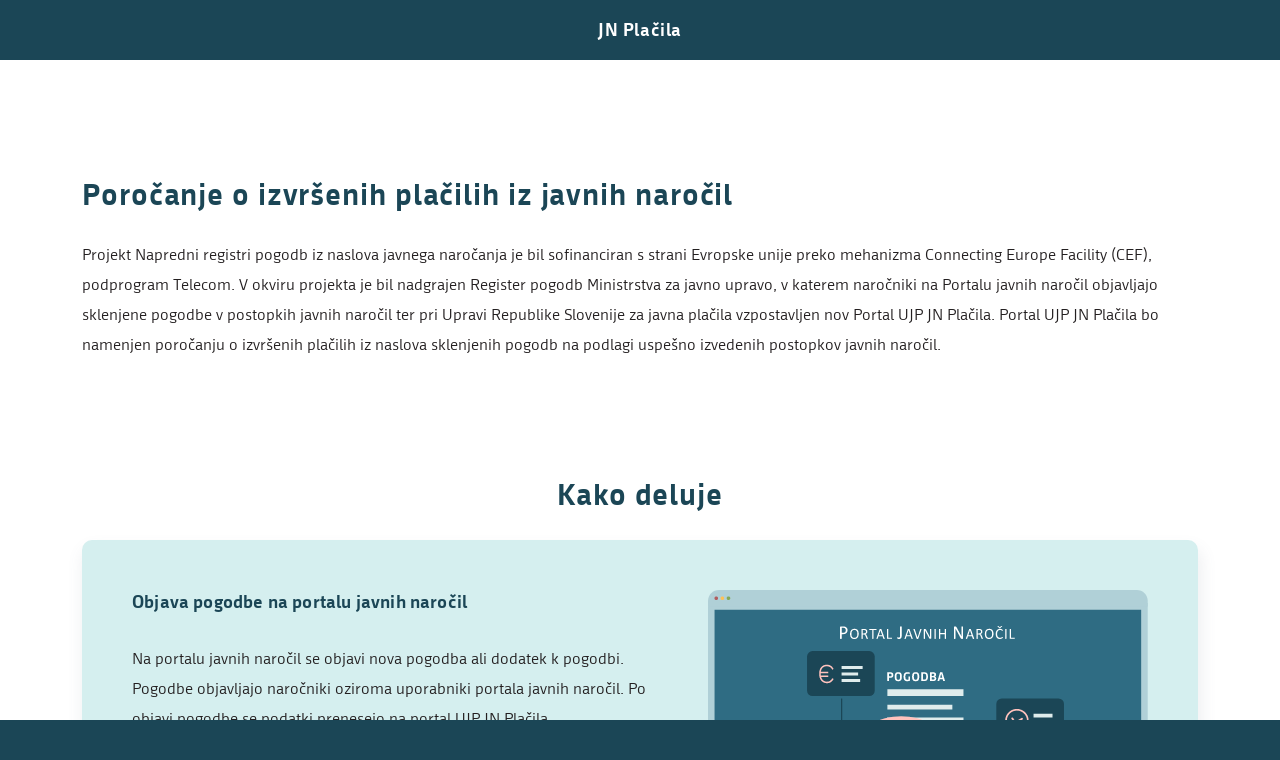

--- FILE ---
content_type: text/html; charset=utf-8
request_url: https://jnplacila.si/
body_size: 15072
content:
<!DOCTYPE html>
<html lang="en">
<head>
    <meta charset="utf-8" />
<meta name="viewport" content="width=device-width, initial-scale=1.0" />
<title>JN Plačila</title>
<link rel="stylesheet" href="/bundle.css?v=0-XMHV-cetVcJ4tdIFsdiSsJghI" />
</head>
<body>
    <header>
    JN Plačila
</header>

    <main b-15upwl4wfe>
        
    <section class="container">
        <h1>Poro&#x10D;anje o izvr&#x161;enih pla&#x10D;ilih iz javnih naro&#x10D;il</h1>
        <p>Projekt Napredni registri pogodb iz naslova javnega naročanja je bil&nbsp;sofinanciran s strani Evropske unije preko mehanizma Connecting Europe Facility (CEF), podprogram Telecom. V okviru projekta je bil nadgrajen Register pogodb Ministrstva za javno upravo, v katerem naročniki na Portalu javnih naročil objavljajo sklenjene pogodbe v postopkih javnih naročil ter pri Upravi Republike Slovenije za javna plačila vzpostavljen nov Portal UJP JN Plačila. Portal UJP JN Plačila bo namenjen poročanju o izvr&scaron;enih plačilih iz naslova sklenjenih pogodb na podlagi uspe&scaron;no izvedenih postopkov&nbsp;javnih naročil.</p>

    </section>

    <section class="container">
        <h2>Kako deluje</h2>
        <div class="card">
            <div id="indexCarousel" class="carousel slide" data-bs-ride="carousel">
                <div class="carousel-indicators">
                        <button type="button" data-bs-target="#indexCarousel" data-bs-slide-to="0" class="active" aria-current="true" aria-label="Na portalu javnih naro&#x10D;il se objavi nova pogodba ali dodatek k pogodbi. Pogodbe objavljajo naro&#x10D;niki oziroma uporabniki portala javnih naro&#x10D;il. Po objavi pogodbe se podatki prenesejo na portal UJP JN Pla&#x10D;ila. ">1</button>
                            <img src="/images/arrow.png" />
                        <button type="button" data-bs-target="#indexCarousel" data-bs-slide-to="1" class="" aria-current="true" aria-label="Podatki o objavljeni pogodbi se prenesejo na portal UJP JN pla&#x10D;ila, kjer naro&#x10D;niki mese&#x10D;no poro&#x10D;ajo o izvr&#x161;enih pla&#x10D;ilih. Poro&#x10D;anje se lahko izvaja preko spletnega vmesnika ali preko B2B vmesnika.">2</button>
                            <img src="/images/arrow.png" />
                        <button type="button" data-bs-target="#indexCarousel" data-bs-slide-to="2" class="" aria-current="true" aria-label="Podatki mese&#x10D;nih poro&#x10D;il o izvr&#x161;enih pla&#x10D;ilih se prenesejo oziroma objavijo na portalu javnih naro&#x10D;il, kjer se prika&#x17E;ejo kot del javno objavljenih podatkov o pogodbi. Dodatno so na voljo tudi &#x10D;etrtletni in letni izvozi vseh pogodb in povezanih transakcij v OCDS formatu (Open Contracting Data Standard) za nadaljnjo analizo. ">3</button>
                </div>
                <div class="carousel-inner">
                        <div class="carousel-item active">
                            <div class="content i1">
                                <div class="text">
                                    <h4>Objava pogodbe na portalu javnih naro&#x10D;il</h4>
                                    <p>Na portalu javnih naro&#x10D;il se objavi nova pogodba ali dodatek k pogodbi. Pogodbe objavljajo naro&#x10D;niki oziroma uporabniki portala javnih naro&#x10D;il. Po objavi pogodbe se podatki prenesejo na portal UJP JN Pla&#x10D;ila. </p>
                                </div>
                            </div>
                            <img src="/images/carousel/1.svg" alt="" />
                        </div>
                        <div class="carousel-item ">
                            <div class="content i2">
                                <div class="text">
                                    <h4>Mese&#x10D;no poro&#x10D;anje o izvr&#x161;enih pla&#x10D;ilih v portalu UJP JN Pla&#x10D;ila</h4>
                                    <p>Podatki o objavljeni pogodbi se prenesejo na portal UJP JN pla&#x10D;ila, kjer naro&#x10D;niki mese&#x10D;no poro&#x10D;ajo o izvr&#x161;enih pla&#x10D;ilih. Poro&#x10D;anje se lahko izvaja preko spletnega vmesnika ali preko B2B vmesnika.</p>
                                </div>
                            </div>
                            <img src="/images/carousel/2.svg" alt="" />
                        </div>
                        <div class="carousel-item ">
                            <div class="content i3">
                                <div class="text">
                                    <h4>Objavljena izvr&#x161;ena pla&#x10D;ila na portalu javnih naro&#x10D;il</h4>
                                    <p>Podatki mese&#x10D;nih poro&#x10D;il o izvr&#x161;enih pla&#x10D;ilih se prenesejo oziroma objavijo na portalu javnih naro&#x10D;il, kjer se prika&#x17E;ejo kot del javno objavljenih podatkov o pogodbi. Dodatno so na voljo tudi &#x10D;etrtletni in letni izvozi vseh pogodb in povezanih transakcij v OCDS formatu (Open Contracting Data Standard) za nadaljnjo analizo. </p>
                                </div>
                            </div>
                            <img src="/images/carousel/3.svg" alt="" />
                        </div>
                </div>
            </div>
        </div>
    </section>

    <section class="container">
        <h2>Novice</h2>
        <div class="row g-5">
                <div class="col-sm-12 col-md-6">
                    <div class="news-short">
                        <h5>Pravilnik o objavah pogodb s podro&#x10D;ja javnega naro&#x10D;anja, koncesij in javno-zasebnih partnerstev <span class='tag''>NOVO</span></h5>
                        <p>Obveščamo vas, da je bil sprejet Pravilnik o objavah pogodb s področja javnega naročanja, koncesij in javno-zasebnih partnerstev (Uradni list RS, št. 5/15 in 53/22) in bo stopil v veljavo s 1. 1. 2023.  <a href="/novica/1">več</a></p>
                    </div>
                </div>
                <div class="col-sm-12 col-md-6">
                    <div class="news-short">
                        <h5>Predstavitev portala UJP JN Pla&#x10D;ila </h5>
                        <p>Nov portal UJP JN Plačila zavezancem za javno naročanje na podlagi zakonov, ki urejajo javno naročanje, omogoča enostavno in hitro poročanje transakcij in objavo pogodb.  <a href="/novica/2">več</a></p>
                    </div>
                </div>
        </div>
    </section>

<section class="container">
    <h2>Več o projektu</h2>
    <div class="card p-5">
        <ul class="nav nav-pills" id="pills-tab" role="tablist">
                <li class="nav-item mb-4" role="presentation">
                    <button class="nav-link active" id="pills-1-tab" data-bs-toggle="pill" data-bs-target="#pills-1" type="button" role="tab" aria-controls="pills-1" aria-selected="true">O projektu</button>
                </li>
                <li class="nav-item mb-4" role="presentation">
                    <button class="nav-link" id="pills-2-tab" data-bs-toggle="pill" data-bs-target="#pills-2" type="button" role="tab" aria-controls="pills-2" aria-selected="false">Pove&#x10D;ana transparentnost</button>
                </li>
            <li class="nav-item mb-4" role="presentation">
                <button class="nav-link" id="pills-3-tab" data-bs-toggle="pill" data-bs-target="#pills-3" type="button" role="tab" aria-controls="pills-3" aria-selected="false">Vprašanja in odgovori</button>
            </li>
        </ul>
        <div class="tab-content" id="pills-tabContent">
                <div class="tab-pane fade show active" id="pills-1" role="tabpanel" aria-labelledby="pills-1">
                    <h3>a. Cilji in namen, pomen za slovensko družbo</h3>

<p>Ministrstvo za javno upravo je v sodelovanju z Upravo Republike Slovenije za javna plačila uspe&scaron;no sodelovalo na razpisu Evropske komisije iz programske sheme CEF Telecom - podpodročje eProcurement (CEF Telecom Instrument za povezovanje Evrope v telekomunikacijah je in&scaron;trument EU za olaj&scaron;anje čezmejne interakcije med javnimi upravami, podjetji in državljani z uvajanjem digitalnih storitvenih infrastruktur in &scaron;irokopasovnih omrežij). Evropska komisija je sprejela odločitev, da podpre in sofinancira projekt z naslovom Implementacija naprednih registrov pogodb.</p>

<p>Cilj&nbsp;projekta je zagotoviti preglednost poslovanja naročnikov pri plačevanju obveznosti iz naslova pogodb, sklenjenih na podlagi izvedenih postopkov javnega naročanja (realizirana plačila). Navedeno se zagotavlja preko mesečnega poročanja naročnikov, zavezancev za javno naročanje, prek portala&nbsp;UJP JN Plačila vzpostavljenega za ta namen.</p>

<p>Projekt bo prispeval k oblikovanju evropskega ekosistema interoperabilnih in medsebojno povezanih digitalnih storitev, ki ohranjajo enotni digitalni trg za nadgraditev registra pogodb, sklenjenih na podlagi postopkov javnih naročil in povezave podatkov o oddanih naročilih in izplačilih pri teh naročilih.</p>

<p>Register pogodb, ki se nahaja na portalu javnih naročil in na katerem je mogoče dostop do vseh sklenjenih pogodb na podlagi postopkov javnih naročil, bo v projektu nadgrajen na način, da bo mogoče dostopati tudi do podatkov o realiziranih plačilih&nbsp;in porabi&nbsp;sredstev po posamezni pogodbi. Tako bo zainteresirani javnosti omogočeno sprotno spremljanje izvr&scaron;evanja vseh pogodb, sklenjenih po izvedenih postopkih javnega naročanja, s tem pa se bo povečala transparentnost porabe javnih sredstev in javnega naročanja.</p>

<h3>b. Pravna podlaga</h3>

<p>Obveznost mesečnega poročanja o izvr&scaron;enih plačilih je določena v osmem in devetem odstavku 3. člena Pravilnika o objavah pogodb s področja javnega naročanja, koncesij in javno-zasebnih partnerstev (Uradni list RS, &scaron;t. 5/15 in 53/22) in stopi v veljavo s 1. 1. 2023, in sicer za pogodbe o izvedbi javnega naročila, sklenjene od 1. 1. 2023 dalje.</p>

<h3>c. Partnerji</h3>

<p>Projekt&nbsp; so pripravili in implementirali Uprava Republike Slovenije za javna plačila, Uradni list&nbsp;Republike Slovenije, podjetje Mojdenar IT d.o.o. in Ministrstvo za javno upravo, ki projekt koordinira.</p>

<h3>d. Terminski plan projekta</h3>

<p>Vrednost projekta je 302.999,06 EUR, od tega je v vi&scaron;ini do 75% sofinanciran s strani HADEE, investicijske agencije Evropske komisije. Projekt se je pričel izvajati 1. 10. 2020 in se je zaključil 31. 3. 2022.</p>

<h3>e. <strong>Dogodki</strong></h3>

<p>Dne&nbsp;31. 3. 2022 je potekal brezplačni spletni seminar na katerem je bilo v okviru projekta&nbsp;predstavljeno:</p>

<ul>
	<li>prenova&nbsp;Registra pogodb na Portalu javnih naročil in</li>
	<li>nov&nbsp;portal&nbsp;UJP JN Plačila namenjen&nbsp;poročanju o izvr&scaron;enih plačilih.</li>
</ul>

                </div>
                <div class="tab-pane fade" id="pills-2" role="tabpanel" aria-labelledby="pills-2">
                    <h3><strong>a. Opis časovnice in novih obveznosti za zavezance po ZJN</strong></h3>

<h3>b.&nbsp;<strong>Predstavitev portala UJP JN Plačila </strong></h3>

<h3><strong>O portalu</strong></h3>

<p><a href="https://jnplacila.ujp.gov.si/">Portal UJP JN plačila</a>&nbsp;je spletna aplikacija, ki jo&nbsp;je v okviru projekta razvila Uprava Republike Slovenija za javna plačila in prek katerega zavezanci za javno naročanje (naročniki) neposredno poročajo o izvr&scaron;enih plačilih iz naslova pogodb, sklenjenih po uspe&scaron;no izvedenih postopkih javnega naročanja (pogodbe).</p>

<p>Naročniki bodo&nbsp;od 1. 1. 2023&nbsp;dalje, prek portala UJP JN Plačila, mesečno poročali&nbsp;o izvr&scaron;enih plačilih iz naslova pogodb sklenjenih&nbsp;od 1. 1. 2023&nbsp;dalje.</p>

<p>V skladu s Pravilnikom o objavah pogodb s področja javnega naročanja, koncesij in javno-zasebnih partnerstev (Uradni list RS, &scaron;t. 5/15 in 53/22) naročniki prek portala UJP JN Plačila do 18. dne v mesecu za predpretekli mesec poročajo:</p>

<ul>
	<li>identifikacijske podatke o prejemniku plačila (naziv in&nbsp;davčna &scaron;tevilka),</li>
	<li>znesek in</li>
	<li>datum izvr&scaron;enega plačila v dobro transakcijskega računa prejemnika plačila.</li>
</ul>

<p>Podatki&nbsp;o izvr&scaron;enih plačilih, zbrani&nbsp;prek portala UJP JN Plačila, se prenesejo oziroma objavijo na&nbsp;<a href="https://enarocanje.si/pregledPogodb/">portalu javnih naročil</a>.</p>

<p>Portal UJP JN Plačila upravlja Uprava Republike Slovenije za javna plačila, portal javnih naročil pa je last Ministrstva za javno upravo, upravlja pa ga podjetje Uradni list d.o.o.</p>

<h3><strong>Registracija</strong></h3>

<p>Registracija je enkratna in brezplačna.</p>

<p>Naročnik, ki je uporabnik portala javnih naročil, ima na vstopni strani portala UJP JN Plačila dve možnosti prijave za vstop:</p>

<ul>
	<li>lokalna prijava z uporabni&scaron;kim imenom in geslom ter kvalificiranim digitalnim potrdilom ali</li>
	<li>centralna prijava prek sistema SI-PASS.</li>
</ul>

<p>B2B uporabnik lahko uporablja samo lokalno prijavo z uporabni&scaron;kim imenom in geslom ter kvalificiranim digitalnim potrdilom.</p>

<p>Bodoči uporabnik portala UJP JN Plačila pri prvi prijavi vpi&scaron;e uporabni&scaron;ko ime (elektronski naslov), dopi&scaron;e osnovne podatke (ime in priimek), določi geslo, izbere naročnika, za katerega bo poročal, in tip uporabnika (spletni uporabnik, B2B uporabnik ali oboje) ter potrdi pogoje uporabe. Ob uspe&scaron;ni registraciji se ustvari uporabnik, ki dostopa v portal preko kvalificiranega digitalnega potrdila ali SI-PASS mehanizma.</p>

                </div>
            <div class="tab-pane fade" id="pills-3" role="tabpanel" aria-labelledby="pills-3">
                        <h3 class="accordion-group-title">SPLO&#x160;NO</h3>
<p>Splo&scaron;no o&nbsp;poročanju&nbsp;o izvr&scaron;enih plačilih iz naslova pogodb in aneksov, sklenjenih na podlagi postopka v skladu z zakoni, ki urejajo javno naročanje.</p>
                            <div class="accordion accordion-flush" id="faqAccordion1">
                                    <div class="accordion-item">
                                        <h4 class="accordion-header">
                                            <button class="accordion-button collapsed" type="button" data-bs-toggle="collapse" data-bs-target="#faqItem1" aria-expanded="false" aria-controls="faqItem1">
                                                Ali je poro&#x10D;anje o izvr&#x161;enih pla&#x10D;ilih iz naslova pogodb javnega naro&#x10D;anja obvezno?
                                            </button>
                                        </h4>
                                        <div id="faqItem1" class="accordion-collapse collapse" aria-labelledby="flush-headingOne" data-bs-parent="#faqAccordion1">
                                            <div class="accordion-body">Da. Obveznost mesečnega poročanja o izvršenih plačilih je določena v osmem in devetem odstavku 3. člena Pravilnika o objavah pogodb s področja javnega naročanja, koncesij in javno-zasebnih partnerstev (Uradni list RS, št. 5/15 s spremembami; v nadaljevanju: Pravilnik) in je stopil v veljavo s 1. 1. 2023, in sicer za pogodbe o izvedbi javnega naročila, sklenjene od 1. 1. 2023 dalje.</div>
                                        </div>
                                    </div>
                                    <div class="accordion-item">
                                        <h4 class="accordion-header">
                                            <button class="accordion-button collapsed" type="button" data-bs-toggle="collapse" data-bs-target="#faqItem2" aria-expanded="false" aria-controls="faqItem2">
                                                Kako poteka poro&#x10D;anje o izvr&#x161;enih pla&#x10D;ilih iz naslova pogodb javnega naro&#x10D;anja?
                                            </button>
                                        </h4>
                                        <div id="faqItem2" class="accordion-collapse collapse" aria-labelledby="flush-headingOne" data-bs-parent="#faqAccordion1">
                                            <div class="accordion-body">Poročanje o izvršenih plačilih iz naslova pogodb o izvedbi javnega naročila poteka prek portala UJP JN Plačila (https://jnplacila.ujp.gov.si/#/), ki ga upravlja Uprava Republike Slovenije za javna plačila. Vse informacije o uporabi in pošiljanju mesečnih poročil prek portala UJP JN Plačila so objavljene na spletni strani Uprave Republike Slovenije za javna plačila.</div>
                                        </div>
                                    </div>
                                    <div class="accordion-item">
                                        <h4 class="accordion-header">
                                            <button class="accordion-button collapsed" type="button" data-bs-toggle="collapse" data-bs-target="#faqItem3" aria-expanded="false" aria-controls="faqItem3">
                                                &#x10C;emu je namenjeno poro&#x10D;anje o izvr&#x161;enih pla&#x10D;ilih iz naslova pogodb javnega naro&#x10D;anja?
                                            </button>
                                        </h4>
                                        <div id="faqItem3" class="accordion-collapse collapse" aria-labelledby="flush-headingOne" data-bs-parent="#faqAccordion1">
                                            <div class="accordion-body">S poročanjem o izvršenih plačilih iz naslova pogodb javnega naročanja se zagotavlja preglednost poslovanja naročnikov pri plačevanju obveznosti ter poveča transparentnost porabe javnih sredstev in javnega naročanja. Podatki poročil o izvršenih plačilih se objavijo na portalu javnih naročil, in sicer v okviru registra pogodb, kjer bo mogoče dostopati do podatkov o realiziranih plačilih in porabi sredstev po posamezni pogodbi iz naslova javnih naročil.</div>
                                        </div>
                                    </div>
                                    <div class="accordion-item">
                                        <h4 class="accordion-header">
                                            <button class="accordion-button collapsed" type="button" data-bs-toggle="collapse" data-bs-target="#faqItem1003" aria-expanded="false" aria-controls="faqItem1003">
                                                Ali se poro&#x10D;ajo zneski o izvr&#x161;enih pla&#x10D;ilih z DDV ali brez DDV? 
                                            </button>
                                        </h4>
                                        <div id="faqItem1003" class="accordion-collapse collapse" aria-labelledby="flush-headingOne" data-bs-parent="#faqAccordion1">
                                            <div class="accordion-body">Pravilnik v 3. členu določa obveznost objave pogodbe v znesku z DDV, poleg tega določa tudi poročanje o plačilu (znesku izvršenega plačila) – to je z DDV, če plačilo vsebuje DDV, če ga ne, je neto znesek enak bruto znesku.</div>
                                        </div>
                                    </div>
                            </div>
                        <h3 class="accordion-group-title">OBVEZNOST OBJAVE POGODB IN DODATKOV K POGODBAM NA PORTALU JAVNIH NARO&#x10C;IL</h3>
<p>Za katere zavezance je obvezujoče objavljanje pogodb in dodatkov pri pogodbah in kaj je pri tem potrebno upo&scaron;tevati.</p>
                            <div class="accordion accordion-flush" id="faqAccordion1001">
                                    <div class="accordion-item">
                                        <h4 class="accordion-header">
                                            <button class="accordion-button collapsed" type="button" data-bs-toggle="collapse" data-bs-target="#faqItem2002" aria-expanded="false" aria-controls="faqItem2002">
                                                Kdo mora na portalu javnih naro&#x10D;il objaviti pogodbe oziroma dodatke k pogodbam?
                                            </button>
                                        </h4>
                                        <div id="faqItem2002" class="accordion-collapse collapse" aria-labelledby="flush-headingOne" data-bs-parent="#faqAccordion1001">
                                            <div class="accordion-body">Elektronsko kopijo pogodbe morajo v 48 dneh po oddaji javnega naročila, podelitvi koncesije ali izbire izvajalca javno-zasebnega partnerstva, na podlagi postopka, ki ga urejajo zakoni, ki urejajo javno naročanje, koncesije ali javno zasebno partnerstvo, na portalu javnih naročil objaviti registrirani zavezanci iz 1. člena in drugega odstavka 1.a člena Zakona o dostopu do informacij javnega značaja (Uradni list RS, št. 51/06 – uradno prečiščeno besedilo, 117/06 – ZDavP-2, 23/14, 50/14, 19/15 – odl. US, 102/15 in 7/18; v nadaljevanju: ZDIJZ), ki nastopajo kot naročniki, koncedenti ali javni partnerji. Če zavezanec ne sklene pogodbe v 48 dneh od oddaje javnega naročila, podelitve koncesije ali izbire izvajalca javno-zasebnega partnerstva ali kadar se k pogodbi sklene dodatek, za katerega naročniku ni bilo treba izvesti postopka v skladu z zakonom, ki ureja javno naročanje, koncesije ali javno-zasebna partnerstva, mora zavezanec v skladu s Pravilnikom objaviti elektronsko kopijo pogodbe ali dodatka k pogodbi v osmih dneh od sklenitve.</div>
                                        </div>
                                    </div>
                                    <div class="accordion-item">
                                        <h4 class="accordion-header">
                                            <button class="accordion-button collapsed" type="button" data-bs-toggle="collapse" data-bs-target="#faqItem2003" aria-expanded="false" aria-controls="faqItem2003">
                                                Ali je potrebno na portalu javnih naro&#x10D;il objaviti tudi pogodbe po izvedenem t.im. eviden&#x10D;nem naro&#x10D;ilu?
                                            </button>
                                        </h4>
                                        <div id="faqItem2003" class="accordion-collapse collapse" aria-labelledby="flush-headingOne" data-bs-parent="#faqAccordion1001">
                                            <div class="accordion-body">Ne.</div>
                                        </div>
                                    </div>
                                    <div class="accordion-item">
                                        <h4 class="accordion-header">
                                            <button class="accordion-button collapsed" type="button" data-bs-toggle="collapse" data-bs-target="#faqItem2004" aria-expanded="false" aria-controls="faqItem2004">
                                                Ali je potrebno na portalu javnih naro&#x10D;il objaviti tudi okvirne sporazume in pogodbe, sklenjene v dinami&#x10D;nem nabavnem sistemu?
                                            </button>
                                        </h4>
                                        <div id="faqItem2004" class="accordion-collapse collapse" aria-labelledby="flush-headingOne" data-bs-parent="#faqAccordion1001">
                                            <div class="accordion-body">Da.</div>
                                        </div>
                                    </div>
                                    <div class="accordion-item">
                                        <h4 class="accordion-header">
                                            <button class="accordion-button collapsed" type="button" data-bs-toggle="collapse" data-bs-target="#faqItem2019" aria-expanded="false" aria-controls="faqItem2019">
                                                Ali je potrebno na portalu javnih naro&#x10D;il objaviti tudi posamezne pogodbe iz skupnega javnega naro&#x10D;ila?
                                            </button>
                                        </h4>
                                        <div id="faqItem2019" class="accordion-collapse collapse" aria-labelledby="flush-headingOne" data-bs-parent="#faqAccordion1001">
                                            <div class="accordion-body">Da.</div>
                                        </div>
                                    </div>
                                    <div class="accordion-item">
                                        <h4 class="accordion-header">
                                            <button class="accordion-button collapsed" type="button" data-bs-toggle="collapse" data-bs-target="#faqItem3027" aria-expanded="false" aria-controls="faqItem3027">
                                                Kako se objavi krovna pogodba iz skupnega javnega naro&#x10D;ila?
                                            </button>
                                        </h4>
                                        <div id="faqItem3027" class="accordion-collapse collapse" aria-labelledby="flush-headingOne" data-bs-parent="#faqAccordion1001">
                                            <div class="accordion-body">Krovna pogodba iz skupnega javnega naročila se objavi na portalu javnih naročil preko zavihka »Moji dosjeji« iz predhodno objavljenega obvestila o oddaji javnega naročila za predmetno skupno javno naročilo preko akcije »Nadaljuj postopek« in izbiro možnosti »Nov POG - Krovna pogodba iz skupnega naročanja«. Tako objavljena krovna pogodba iz skupnega javnega naročila ne bo prenesena na portal UJP JN plačila oziroma iz nje ne bo obstajala obveznost poročanja o izvedenih finančnih transakcijah, saj se smatra, da nima finančnih posledic. 

Posamezni naročniki iz skupnega javnega naročanja morajo pogodbe iz skupnega javnega naročila, ki bodo podlaga za izplačilo oziroma bodo imele finančne posledice, objaviti iz zavihka »Druge pogodbe«, »Nova pogodba«. Pod 1. točko »Objava posamezne pogodbe iz skupnega javnega naročila« uporabnik v polje »Št. skupnega javnega naročila, v katerem nastopa kot posamezen naročnik«, vnese številko ustreznega predhodno objavljenega zadnjega obvestila o oddaji javnega naročila (npr. JN000089/2024-EUe29/01, v primeru enega objavljenega popravka vpiše JN000128/2024-EUe29/01-P01) za predmetno javno naročilo, ki vključuje skupno javno naročanje, in izbere polje »Nova pogodba«. 
</div>
                                        </div>
                                    </div>
                                    <div class="accordion-item">
                                        <h4 class="accordion-header">
                                            <button class="accordion-button collapsed" type="button" data-bs-toggle="collapse" data-bs-target="#faqItem2005" aria-expanded="false" aria-controls="faqItem2005">
                                                Kdo objavi posamezno pogodbo iz skupnega javnega naro&#x10D;ila?
                                            </button>
                                        </h4>
                                        <div id="faqItem2005" class="accordion-collapse collapse" aria-labelledby="flush-headingOne" data-bs-parent="#faqAccordion1001">
                                            <div class="accordion-body">Posamezno pogodbo iz skupnega javnega naročila objavi vsak posamezni naročnik, ki je v predhodno objavljenem obvestilu o oddaji javnega naročila za predmetno skupno javno naročilo naveden pod v točko »A.1 Osnovni podatki«. Posamezna pogodba iz skupnega javnega naročila se objavi na portalu javnih naročil iz zavihka »Druge pogodbe«, »Nova pogodba«. Pod 1. točko »Objava posamezne pogodbe iz skupnega javnega naročila« uporabnik v polje »Št. skupnega javnega naročila, v katerem nastopa kot posamezen naročnik«, vnese številko ustreznega predhodno objavljenega zadnjega obvestila o oddaji javnega naročila (npr. JN000089/2024-EUe29/01, v primeru enega objavljenega popravka vpiše JN000128/2024-EUe29/01-P01) za predmetno javno naročilo, ki vključuje skupno javno naročanje, in izbere polje »Nova pogodba«. 

Posamezne pogodbe iz skupnega javnega naročila ni mogoče objaviti iz zavihka »Moji dosjeji« iz predhodno objavljenega obvestila o oddaji javnega naročila za predmetno javno naročilo z izbiro akcije »Nadaljuj postopek«.
</div>
                                        </div>
                                    </div>
                                    <div class="accordion-item">
                                        <h4 class="accordion-header">
                                            <button class="accordion-button collapsed" type="button" data-bs-toggle="collapse" data-bs-target="#faqItem2006" aria-expanded="false" aria-controls="faqItem2006">
                                                Ali je potrebno objaviti pogodbe, sklenjene za oddajo izlo&#x10D;enih sklopov v primeru upo&#x161;tevanja na&#x10D;ela kratkih dobavnih verig?
                                            </button>
                                        </h4>
                                        <div id="faqItem2006" class="accordion-collapse collapse" aria-labelledby="flush-headingOne" data-bs-parent="#faqAccordion1001">
                                            <div class="accordion-body">Ne, v skladu z Zakonom o javnem naročanju (Uradni list RS, št. Uradni list RS, št. 91/15 s spremembami; v nadaljevanju:ZJN-3) izločeni sklopi, oddani po načelu kratkih dobavnih verig, štejejo za evidenčna naročila. Pogodbe po izvedenem evidenčnem naročilu pa ni potrebno objaviti na portalu javnih naročil.</div>
                                        </div>
                                    </div>
                            </div>
                        <h3 class="accordion-group-title">OBJAVA POGODB V PRIMERU JAVNEGA NARO&#x10C;ILA, RAZDELJENEGA NA SKLOPE, NA PORTALU JAVNIH NARO&#x10C;IL</h3>
<p>Informacije o objavi pogodb javnega naročila, ki je razdeljen na sklope.</p>
                            <div class="accordion accordion-flush" id="faqAccordion1002">
                                    <div class="accordion-item">
                                        <h4 class="accordion-header">
                                            <button class="accordion-button collapsed" type="button" data-bs-toggle="collapse" data-bs-target="#faqItem2007" aria-expanded="false" aria-controls="faqItem2007">
                                                Kako se objavijo pogodbe, sklenjene v javnem naro&#x10D;ilu, razdeljenem na sklope?
                                            </button>
                                        </h4>
                                        <div id="faqItem2007" class="accordion-collapse collapse" aria-labelledby="flush-headingOne" data-bs-parent="#faqAccordion1002">
                                            <div class="accordion-body">V primeru razdelitve javnega naročila na sklope, naročnik odda posamezen sklop kot najmanjšo celoto javnega naročila. Pri tem praviloma z različnimi izvajalci za posamezne sklope podpiše ločene pogodbe. Naročnik sicer lahko, kadar se npr. enemu ponudniku odda več kot en sklop, odda javno naročilo z združevanjem več ali vseh sklopov, če v obvestilu, ki se uporabi kot sredstvo za objavo povabila k sodelovanju, povabilu k potrditvi interesa ali povabilu k predložitvi ponudb ali k pogajanjem navede, da si pridržuje to možnost in določi sklope ali skupine sklopov, ki se lahko združijo (četrti odstavek 73. člena ZJN-3) oziroma lahko, če je več sklopov oddanih istemu ponudniku, z njim podpiše pogodbo za več sklopov skupaj. 

V primeru torej, ko naročnik izvede javno naročilo, razdeljeno na sklope in za vsak sklop podpiše pogodbo z različnim izvajalcem, na portalu javnih naročil ločeno objavi pogodbo za vsak posamezen sklop tega javnega naročila. 

V kolikor pa naročnik z istim ponudnikom/izvajalcem, podpiše eno pogodbo za več sklopov istega javnega naročila, na portalu javnih naročil objavi takšno eno pogodbo.


</div>
                                        </div>
                                    </div>
                            </div>
                        <h3 class="accordion-group-title">OBJAVA OKVIRNIH SPORAZUMOV NA PORTALU JAVNIH NARO&#x10C;IL</h3>
<p>Informacije o načinih objavljanja okvirnih sporazumov, glede na sklenitev po odpiranju konkurence ali sklenitev z več gospodarskimi subjekti.</p>
                            <div class="accordion accordion-flush" id="faqAccordion1003">
                                    <div class="accordion-item">
                                        <h4 class="accordion-header">
                                            <button class="accordion-button collapsed" type="button" data-bs-toggle="collapse" data-bs-target="#faqItem2008" aria-expanded="false" aria-controls="faqItem2008">
                                                Ali se na portalu javnih naro&#x10D;il objavijo tudi &#xBB;posamezni/neposredni&#xAB; okvirni sporazumi, sklenjeni po odpiranju konkurence? 
                                            </button>
                                        </h4>
                                        <div id="faqItem2008" class="accordion-collapse collapse" aria-labelledby="flush-headingOne" data-bs-parent="#faqAccordion1003">
                                            <div class="accordion-body">Ne. Naročnik na portalu javnih naročil objavi okvirni sporazum, sklenjen po izvedbi postopka oddaje naročila. Okvirni sporazum namreč predstavlja vrsto pogodbe, ki opredeljuje to posebno tehniko naročanja. 
Tudi če naročnik po posameznem odpiranju konkurence sklene »posamezen/neposredni« okvirni sporazum, mu tega ni potrebno objaviti na portalu javnih naročil (ker oz. če je predhodno že objavil okvirni sporazum po izvedbi postopka oddaje javnega naročila).
</div>
                                        </div>
                                    </div>
                            </div>
                        <h3 class="accordion-group-title">OBJAVA POGODB V PRIMERU IZVAJANJA DINAMI&#x10C;NEGA NABAVNEGA SISTEMA NA PORTALU JAVNIH NARO&#x10C;IL</h3>
<p>Informacije o objavljanju pogodb sklenjenih prek &nbsp;vzpostavitve in izvajanja dinamičnega nabavnega sistema.</p>
                            <div class="accordion accordion-flush" id="faqAccordion1004">
                                    <div class="accordion-item">
                                        <h4 class="accordion-header">
                                            <button class="accordion-button collapsed" type="button" data-bs-toggle="collapse" data-bs-target="#faqItem2010" aria-expanded="false" aria-controls="faqItem2010">
                                                Kako se objavijo pogodbe, sklenjene v &#x10D;asu izvajanja dinami&#x10D;nega nabavnega sistema?
                                            </button>
                                        </h4>
                                        <div id="faqItem2010" class="accordion-collapse collapse" aria-labelledby="flush-headingOne" data-bs-parent="#faqAccordion1004">
                                            <div class="accordion-body">V primeru vzpostavitve in izvajanja dinamičnega nabavnega sistema gre za posebno tehniko naročanja, kot jo opredeljuje 49. člen ZJN-3. V primeru izvajanja dinamičnega nabavnega sistema gre tudi za drugačen način delovnih tokov objavljanja pogodb in obvestil o naročilu na portalu javnih naročil (npr. pri postopkih oddaj javnih naročil se pogodba objavi iz objavljenega obvestila o oddaji naročila, v primeru dinamičnega nabavnega sistema pa se pogodbe objavljajo iz objavljenega obvestila o naročilu). Pravilen način objave pogodb tekom izvajanja dinamičnega nabavnega sistema je takšen, da naročnik vsako podpisano pogodbo ločeno objavi preko zavihka »Moji dosjeji« iz predhodno objavljenega obvestila o naročilu za predmetni dinamični nabavni sistem z akcijo »Nadaljuj postopek« in izbiro možnosti » Nov POG - Krovna pogodba iz skupnega naročanja«.
 
V primeru, da je dinamični nabavni sistem vzpostavljen s strani več naročnikov (skupno naročilo), se pogodbe (krovna/posamezne) po posameznem povpraševanju objavijo na spodnji način.

Krovna pogodba iz skupnega javnega naročila se objavi na portalu javnih naročil preko zavihka »Moji dosjeji« iz predhodno objavljenega obvestila o naročilu za predmetno skupno javno naročilo preko akcije »Nadaljuj postopek« in izbiro možnosti »Nov POG - Krovna pogodba iz skupnega naročanja«. Tako objavljena krovna pogodba iz skupnega javnega naročila ne bo prenesena na portal UJP JN plačila oziroma iz nje ne bo obstajala obveznost poročanja o izvedenih finančnih transakcijah, saj se smatra, da nima finančnih posledic. Posamezni naročniki iz skupnega javnega naročanja morajo pogodbe iz skupnega javnega naročila, ki bodo podlaga za izplačilo oziroma bodo imele finančne posledice, objaviti iz zavihka »Druge pogodbe«, »Nova pogodba«. Pod 1. točko »Objava posamezne pogodbe iz skupnega javnega naročila« uporabnik v polje »Št. skupnega javnega naročila, v katerem nastopa kot posamezen naročnik«, vnese številko ustreznega predhodno objavljenega zadnjega obvestila o naročilu (npr. JN000042/2025-EUe16/01, v primeru enega objavljenega popravka vpiše JN000125/2025-EUe16/01-P01) za predmetno javno naročilo, ki vključuje skupno javno naročanje, in izbere polje »Nova pogodba«. </div>
                                        </div>
                                    </div>
                            </div>
                        <h3 class="accordion-group-title">OBVEZNOST PORO&#x10C;ANJA O IZVEDENIH TRANSAKCIJAH</h3>
<p>Nujnost poročanja o izvedenih transakcijah vezano na njihov datum sklenitve, vrsto uporabljenega sistema, vrsto pogodbe in drugo.</p>
                            <div class="accordion accordion-flush" id="faqAccordion1005">
                                    <div class="accordion-item">
                                        <h4 class="accordion-header">
                                            <button class="accordion-button collapsed" type="button" data-bs-toggle="collapse" data-bs-target="#faqItem2011" aria-expanded="false" aria-controls="faqItem2011">
                                                Za katere pogodbe bo potrebno poro&#x10D;ati o izvedenih transakcijah na portalu UJP JN Pla&#x10D;ila?
                                            </button>
                                        </h4>
                                        <div id="faqItem2011" class="accordion-collapse collapse" aria-labelledby="flush-headingOne" data-bs-parent="#faqAccordion1005">
                                            <div class="accordion-body">Na portalu UJP JN Plačila bo potrebno poročati za vse objavljene pogodbe s področja javnega naročanja, sklenjene od 1. januarja 2023 dalje.</div>
                                        </div>
                                    </div>
                                    <div class="accordion-item">
                                        <h4 class="accordion-header">
                                            <button class="accordion-button collapsed" type="button" data-bs-toggle="collapse" data-bs-target="#faqItem2012" aria-expanded="false" aria-controls="faqItem2012">
                                                Ali morajo o posameznih izvedenih transakcijah poro&#x10D;ati tudi naro&#x10D;niki, ki uporabljajo sistem Mferac?
                                            </button>
                                        </h4>
                                        <div id="faqItem2012" class="accordion-collapse collapse" aria-labelledby="flush-headingOne" data-bs-parent="#faqAccordion1005">
                                            <div class="accordion-body">Ne. Proračunskim uporabnikom, ki uporabljajo sistem Mferac, ne bo potrebno mesečno poročati o izvedenih transakcijah po vsaki pogodbi, saj se bodo podatki o plačilih na portal UJP JN Plačila oddali avtomatično iz sistema Mferac. V primeru ugotovljenih morebitnih napak pri prenosu podatkov vsak proračunski uporabnik (naročnik) sam opravi popravek poročila na portalu UJP JN plačila.</div>
                                        </div>
                                    </div>
                                    <div class="accordion-item">
                                        <h4 class="accordion-header">
                                            <button class="accordion-button collapsed" type="button" data-bs-toggle="collapse" data-bs-target="#faqItem2013" aria-expanded="false" aria-controls="faqItem2013">
                                                Ali mora naro&#x10D;nik poro&#x10D;ati tudi o izvedenih transakcijah po koncesijskih pogodbah oziroma pogodbah o javno-zasebnem partnerstvu?
                                            </button>
                                        </h4>
                                        <div id="faqItem2013" class="accordion-collapse collapse" aria-labelledby="flush-headingOne" data-bs-parent="#faqAccordion1005">
                                            <div class="accordion-body">Registrirani zavezanci iz 1. člena in drugega odstavka 1.a člena ZDIJZ, ki nastopajo kot naročniki, koncedenti ali javni partnerji, morajo v roku 48 dni od oddaje javnega naročila, podelitve koncesije ali izbire izvajalca javno-zasebnega partnerstva na podlagi postopka, ki ga urejajo zakoni, ki urejajo javno naročanje, koncesije ali javno-zasebno partnerstvo, objaviti javno dostopne informacije javnega značaja iz pogodbe o izvedbi javnega naročila, koncesijske pogodbe oziroma pogodbe o javno-zasebnem partnerstvu na portalu javnih naročil. 
Poročanje o izvršenih plačilih pa je potrebno za zavezance, ki v skladu z ZDIJZ, objavljajo javno dostopne informacije javnega značaja iz pogodbe o izvedbi javnega naročila. Osmi odstavek 3. člena Pravilnika namreč določa, da po objavi informacij iz drugega odstavka 3. člena Pravilnika (javno dostopne informacije javnega značaja iz pogodbe o izvedbi javnega naročila) zavezanec mesečno sporoča javno dostopne informacije javnega značaja iz pogodbe o izvedbi javnega naročila, ki se nanašajo na plačilne transakcije iz naslova posameznih objavljenih pogodb. 
Pri tem mora naročnik v primeru izvajanja naročila po Zakonu o javno-zasebnem partnerstvu (Uradni list RS, št. 127/06) ravnati glede na obliko pogodbenega javno-zasebnega partnerstva, ki ga sklene. V primeru torej, če naročnik vzpostavlja pogodbeno partnerstvo v obliki javnonaročniškega razmerja in pogodbo objavi preko akcije iz predhodno objavljenega obvestila o javnem naročilu ali v iz zavihka »Objava pogodb«, »Ustvari novo pogodbo«, pod 1. točko »Objava pogodbe s področja javnega naročanja«, bo takšna pogodba prenesena na portal UJP JN plačila in bo za njo obstajala obveznost poročanja o izvedenih transakcijah v skladu s Pravilnikom. Če je pogodba objavljena iz iz zavihka »Objava pogodb«, »Ustvari novo pogodbo«, pod 2. točko »Koncesijska pogodba« ali 3. točko »Pogodba javno zasebnega partnerstva), pa takšna pogodba v skladu s Pravilnikom ne bo prenesena na portal UJP JN plačila in zanjo ne bo obstajala obveznost poročanja o izvedenih transakcijah.
</div>
                                        </div>
                                    </div>
                                    <div class="accordion-item">
                                        <h4 class="accordion-header">
                                            <button class="accordion-button collapsed" type="button" data-bs-toggle="collapse" data-bs-target="#faqItem2014" aria-expanded="false" aria-controls="faqItem2014">
                                                Ali je potrebno poro&#x10D;ati o izvedenih transakcijah, &#x10D;e je bila pogodba sklenjena pred 1. januarjem 2023, dodatek k pogodbi/aneks pa po 1. januarju2023?
                                            </button>
                                        </h4>
                                        <div id="faqItem2014" class="accordion-collapse collapse" aria-labelledby="flush-headingOne" data-bs-parent="#faqAccordion1005">
                                            <div class="accordion-body">Ne.</div>
                                        </div>
                                    </div>
                                    <div class="accordion-item">
                                        <h4 class="accordion-header">
                                            <button class="accordion-button collapsed" type="button" data-bs-toggle="collapse" data-bs-target="#faqItem2015" aria-expanded="false" aria-controls="faqItem2015">
                                                Ali je potrebno poro&#x10D;ati o izvedenih transakcijah, &#x10D;e je bil okvirni sporazum sklenjen pred 1. januarjem 2023, posamezno odpiranje konkurence pa izvedeno po 1. januarju 2023?
                                            </button>
                                        </h4>
                                        <div id="faqItem2015" class="accordion-collapse collapse" aria-labelledby="flush-headingOne" data-bs-parent="#faqAccordion1005">
                                            <div class="accordion-body">Ne. </div>
                                        </div>
                                    </div>
                                    <div class="accordion-item">
                                        <h4 class="accordion-header">
                                            <button class="accordion-button collapsed" type="button" data-bs-toggle="collapse" data-bs-target="#faqItem3028" aria-expanded="false" aria-controls="faqItem3028">
                                                Ali je potrebno poro&#x10D;ati o izvedenih transakcijah, &#x10D;e je bil dinami&#x10D;ni nabavni sistem vzpostavljen pred 1. januarjem 2023, pogodba po izvedenem posameznem povpra&#x161;evanju pa sklenjena po 1. januarju 2023?
                                            </button>
                                        </h4>
                                        <div id="faqItem3028" class="accordion-collapse collapse" aria-labelledby="flush-headingOne" data-bs-parent="#faqAccordion1005">
                                            <div class="accordion-body">Da.</div>
                                        </div>
                                    </div>
                                    <div class="accordion-item">
                                        <h4 class="accordion-header">
                                            <button class="accordion-button collapsed" type="button" data-bs-toggle="collapse" data-bs-target="#faqItem2016" aria-expanded="false" aria-controls="faqItem2016">
                                                Kako naro&#x10D;nik poro&#x10D;a o izvedenih transakcijah v primeru javnega naro&#x10D;ila, razdeljenega na sklope?
                                            </button>
                                        </h4>
                                        <div id="faqItem2016" class="accordion-collapse collapse" aria-labelledby="flush-headingOne" data-bs-parent="#faqAccordion1005">
                                            <div class="accordion-body">V primeru, ko naročnik izvede javno naročilo, razdeljeno na sklope in za vsak sklop podpiše pogodbo z različnim izvajalcem, na portalu javnih naročil ločeno objavi pogodbo za vsak posamezen sklop tega javnega naročila. V aplikaciji UJP JN Plačila pa naročnik v skladu s Pravilnikom nato mesečno tudi poroča o izvršenih transakcijah po vsaki takšni pogodbi, ki se po tem, ko je objavljena na portalu javnih naročil, v 15 minutah prenese v aplikacijo UJP JN Plačila. V kolikor pa bi naročnik na primer z istim ponudnikom/izvajalcem, podpisal eno pogodbo za več sklopov istega javnega naročila, na portalu javnih naročil objavi takšno (eno) pogodbo in v aplikaciji UJP JN Plačila na podlagi te (ene) objavljene pogodbe tudi poroča o izvršenih transakcijah.</div>
                                        </div>
                                    </div>
                                    <div class="accordion-item">
                                        <h4 class="accordion-header">
                                            <button class="accordion-button collapsed" type="button" data-bs-toggle="collapse" data-bs-target="#faqItem2017" aria-expanded="false" aria-controls="faqItem2017">
                                                Kako naro&#x10D;nik poro&#x10D;a o izvedenih transakcijah v primeru sklenitve okvirnega sporazuma?
                                            </button>
                                        </h4>
                                        <div id="faqItem2017" class="accordion-collapse collapse" aria-labelledby="flush-headingOne" data-bs-parent="#faqAccordion1005">
                                            <div class="accordion-body">Naročnik na portalu javnih naročil objavi okvirni sporazum, sklenjen po izvedbi postopka oddaje naročila. Podatki iz objavljene pogodbe (okvirnega sporazuma) se v 15 minutah prenesejo v aplikacijo UJP JN Plačila, kjer naročnik poroča o izvedenih transakcijah.
Če naročnik na portalu javnih naročil objavi tudi »posamezne/neposredne« okvirne sporazume, sklenjene po posameznem odpiranju konkurence (kar sicer ni primerno), bodo tudi ti podatki v 15 minutah po objavi na portalu javnih naročil preneseni v aplikacijo UJP JN Plačila, kar bo imelo za posledico nastanek obveze poročanja tudi iz teh pogodb (posameznih/neposrednih okvirnih sporazumov).
Naročniki morajo posebno pozornost nameniti pravilnemu (enkratnemu) načinu poročanja o izvedenih transakcijah v primeru objave tako okvirnega sporazuma, sklenjenega po izvedenem postopku oddaje naročila in moredbitnih »posameznih/neposrednih« okvirnih sporazumih, sklenjenih med izvajanjem okvirnega sporazuma.
</div>
                                        </div>
                                    </div>
                                    <div class="accordion-item">
                                        <h4 class="accordion-header">
                                            <button class="accordion-button collapsed" type="button" data-bs-toggle="collapse" data-bs-target="#faqItem2018" aria-expanded="false" aria-controls="faqItem2018">
                                                Kako naro&#x10D;nik poro&#x10D;a o izvedenih transakcijah po pogodbah, sklenjenih med izvajanjem dinami&#x10D;nega nabavnega sistema?
                                            </button>
                                        </h4>
                                        <div id="faqItem2018" class="accordion-collapse collapse" aria-labelledby="flush-headingOne" data-bs-parent="#faqAccordion1005">
                                            <div class="accordion-body">Pravilen način objave pogodb tekom izvajanja dinamičnega nabavnega sistema je takšen, da naročnik vsako podpisano pogodbo (ločeno) objavi z akcijo iz predhodno objavljenega obvestila o javnem naročilu za predmetni dinamični nabavni sistem. Podatki iz objavljene pogodbe (ali aneksa), objavljeni na portalu javnih naročil, se v aplikacijo UJP JN Plačila prenesejo v 15-ih minutah po objavi pogodbe/aneksa. Kot pojasnjeno zgoraj, bo moral zavezanec/naročnik po vsaki objavljeni pogodbi poročati o izvedenih transakcijah za predpretekli mesec.
</div>
                                        </div>
                                    </div>
                                    <div class="accordion-item">
                                        <h4 class="accordion-header">
                                            <button class="accordion-button collapsed" type="button" data-bs-toggle="collapse" data-bs-target="#faqItem3029" aria-expanded="false" aria-controls="faqItem3029">
                                                Ali se lahko prek portala UJP JN Pla&#x10D;ila za posamezno pogodbo poro&#x10D;ajo vsa izvedena pla&#x10D;ila v dolo&#x10D;enem mesecu v enem znesku, ter kateri datum pla&#x10D;ila se v tem primeru navede?
                                            </button>
                                        </h4>
                                        <div id="faqItem3029" class="accordion-collapse collapse" aria-labelledby="flush-headingOne" data-bs-parent="#faqAccordion1005">
                                            <div class="accordion-body">Za posamezno pogodbo lahko naročnik poroča o vseh izvedenih transakcijah s strani posameznega gospodarskega subjekta v enem znesku v enem poročevalskem obdobju, kot datum pa navede datum zadnjega plačila, za katerega poroča za tisti gospodarski subjekt.</div>
                                        </div>
                                    </div>
                            </div>
                        <h3 class="accordion-group-title">TEHNI&#x10C;NA VPRA&#x160;ANJA</h3>
<p>Informacije o vpra&scaron;anjih vezane na prenose pogodb, registracijo, poročanje, B2B vmesnik, sklenitev&nbsp;pogodbe s tujo pravno sebo, predčasno prekinitev pogodbe&nbsp;in druga tehnična vpra&scaron;anja.&nbsp;</p>
                            <div class="accordion accordion-flush" id="faqAccordion2001">
                                    <div class="accordion-item">
                                        <h4 class="accordion-header">
                                            <button class="accordion-button collapsed" type="button" data-bs-toggle="collapse" data-bs-target="#faqItem3002" aria-expanded="false" aria-controls="faqItem3002">
                                                Ali se ob prenosu pogodbe na portal UJP JN Pla&#x10D;ila prenese tudi podatek o identifikacijski &#x161;tevilki pogodbe oziroma interni &#x161;tevilki pogodbe?
                                            </button>
                                        </h4>
                                        <div id="faqItem3002" class="accordion-collapse collapse" aria-labelledby="flush-headingOne" data-bs-parent="#faqAccordion2001">
                                            <div class="accordion-body">Naročnik lahko ob objavi pogodbe oziroma javno dostopnih informacij javnega značaja iz pogodbe na portalu javnih naročil vpiše tudi interno številko pogodbe, ki se kot podatek prenese tudi na portal UJP JN Plačila.</div>
                                        </div>
                                    </div>
                                    <div class="accordion-item">
                                        <h4 class="accordion-header">
                                            <button class="accordion-button collapsed" type="button" data-bs-toggle="collapse" data-bs-target="#faqItem3026" aria-expanded="false" aria-controls="faqItem3026">
                                                Za posamezno pogodbo je lahko v mesecu ve&#x10D; pla&#x10D;il. Ali se prek portala UJP JN Pla&#x10D;ila poro&#x10D;a za vsako pla&#x10D;ilo posebej, ali se lahko poro&#x10D;a za vsa pla&#x10D;ila v mesecu v enem znesku?
                                            </button>
                                        </h4>
                                        <div id="faqItem3026" class="accordion-collapse collapse" aria-labelledby="flush-headingOne" data-bs-parent="#faqAccordion2001">
                                            <div class="accordion-body">Za posamezno pogodbo se lahko poroča za vsa plačila v mesecu v enem znesku. Kot datum se navede datum zadnjega plačila v mesecu za katerega se poroča.</div>
                                        </div>
                                    </div>
                                    <div class="accordion-item">
                                        <h4 class="accordion-header">
                                            <button class="accordion-button collapsed" type="button" data-bs-toggle="collapse" data-bs-target="#faqItem3003" aria-expanded="false" aria-controls="faqItem3003">
                                                Ali je mogo&#x10D;e delno poro&#x10D;anje oziroma shranjevanje vnosa pred oddajo podatkov o izvedenih pla&#x10D;ilih po pogodbi na portalu UJP JN Pla&#x10D;ila?
                                            </button>
                                        </h4>
                                        <div id="faqItem3003" class="accordion-collapse collapse" aria-labelledby="flush-headingOne" data-bs-parent="#faqAccordion2001">
                                            <div class="accordion-body">Ne, ni možno. </div>
                                        </div>
                                    </div>
                                    <div class="accordion-item">
                                        <h4 class="accordion-header">
                                            <button class="accordion-button collapsed" type="button" data-bs-toggle="collapse" data-bs-target="#faqItem3004" aria-expanded="false" aria-controls="faqItem3004">
                                                Ali je mogo&#x10D;e registriranega uporabnika na portalu UJP JN Pla&#x10D;ila tudi odstraniti in kdo to naredi?
                                            </button>
                                        </h4>
                                        <div id="faqItem3004" class="accordion-collapse collapse" aria-labelledby="flush-headingOne" data-bs-parent="#faqAccordion2001">
                                            <div class="accordion-body">Registriranega uporabnika lahko odstrani administrator. V tem primeru pišite na e-naslov pomoči uporabnikom (vsebinska vprašanja), naveden v nogi portala UJP JN Plačila. </div>
                                        </div>
                                    </div>
                                    <div class="accordion-item">
                                        <h4 class="accordion-header">
                                            <button class="accordion-button collapsed" type="button" data-bs-toggle="collapse" data-bs-target="#faqItem3005" aria-expanded="false" aria-controls="faqItem3005">
                                                Ali se lahko opravi in kako storno celotnega poro&#x10D;ila?
                                            </button>
                                        </h4>
                                        <div id="faqItem3005" class="accordion-collapse collapse" aria-labelledby="flush-headingOne" data-bs-parent="#faqAccordion2001">
                                            <div class="accordion-body">Storno celotnega poročila ni možen. Z obrazcem »Popravek oddanega poročila« je mogoče narediti stornacijo posameznih ali vseh plačil (v poročilu). </div>
                                        </div>
                                    </div>
                                    <div class="accordion-item">
                                        <h4 class="accordion-header">
                                            <button class="accordion-button collapsed" type="button" data-bs-toggle="collapse" data-bs-target="#faqItem3006" aria-expanded="false" aria-controls="faqItem3006">
                                                Kako se lahko poro&#x10D;a o izvedenem pla&#x10D;ilu po pogodbi o enkratni dobavi, &#x10D;e je naro&#x10D;ilo oziroma pla&#x10D;ilo po pogodbi izvedeno ve&#x10D; kot 3 mesece po sklenitvi pogodbe?
                                            </button>
                                        </h4>
                                        <div id="faqItem3006" class="accordion-collapse collapse" aria-labelledby="flush-headingOne" data-bs-parent="#faqAccordion2001">
                                            <div class="accordion-body">Obveznost mesečnega poročanja ob enkratni dobavi po pogodbi je tri mesece od datuma sklenitve pogodbe. Poročanje je potrebno za mesec, ko je bila pogodba sklenjena, in za tri nadaljnje mesece. V primeru kasnejše dobave naročnik v mesečnih poročilih (ki so obvezna) izjavi, da ni bilo plačil, za poročanje kasnejših plačil pa uporabi obrazec »Popravek oddanega poročila«. Ta omogoča vnos plačil tudi izven obdobja poročanja.  </div>
                                        </div>
                                    </div>
                                    <div class="accordion-item">
                                        <h4 class="accordion-header">
                                            <button class="accordion-button collapsed" type="button" data-bs-toggle="collapse" data-bs-target="#faqItem3007" aria-expanded="false" aria-controls="faqItem3007">
                                                Ali se mora vsak naro&#x10D;nik ro&#x10D;no registrirati na portalu UJP JN Pla&#x10D;ila, ali se podatki oziroma registracija naro&#x10D;nika prenesejo iz portala javnih naro&#x10D;il ob objavi pogodbe?
                                            </button>
                                        </h4>
                                        <div id="faqItem3007" class="accordion-collapse collapse" aria-labelledby="flush-headingOne" data-bs-parent="#faqAccordion2001">
                                            <div class="accordion-body">Uporabniki omenjenih portalov niso povezani. Tako se mora vsak posameznik, ki bo izvajal poročanje o izvedenih plačilih, sam (ročno) registrirati na portalu UJP JN Plačila.</div>
                                        </div>
                                    </div>
                                    <div class="accordion-item">
                                        <h4 class="accordion-header">
                                            <button class="accordion-button collapsed" type="button" data-bs-toggle="collapse" data-bs-target="#faqItem3008" aria-expanded="false" aria-controls="faqItem3008">
                                                Zakaj se lahko kdorkoli prijavi v portal UJP JN Pla&#x10D;ila kot poro&#x10D;evalec poljubnega naro&#x10D;nika brez kakr&#x161;nekoli avtorizacije naro&#x10D;nika?
                                            </button>
                                        </h4>
                                        <div id="faqItem3008" class="accordion-collapse collapse" aria-labelledby="flush-headingOne" data-bs-parent="#faqAccordion2001">
                                            <div class="accordion-body">Dodajanje pravic uporabnika za poročanja v imenu naročnika poteka brez dodatne avtorizacije na strani administratorja portala UJP JN Plačila. Varnostna mehanizma pri tem sta:  
- o novih dodeljenih pravicah poročanja so po e-pošti obveščeni vsi ostali uporabniki oziroma poročevalci na naročniku, 
- uporabnik je identificiran s kvalificiranim digitalnim potrdilom oziroma SI-PASS identifikacijskimi podatki. 
</div>
                                        </div>
                                    </div>
                                    <div class="accordion-item">
                                        <h4 class="accordion-header">
                                            <button class="accordion-button collapsed" type="button" data-bs-toggle="collapse" data-bs-target="#faqItem3009" aria-expanded="false" aria-controls="faqItem3009">
                                                V kateri denarni valuti se poro&#x10D;a o izvr&#x161;enih pla&#x10D;ilih na portalu UJP JN Pla&#x10D;ila; ali je vezano na denarno valuto, v kateri je sklenjena pogodba?
                                            </button>
                                        </h4>
                                        <div id="faqItem3009" class="accordion-collapse collapse" aria-labelledby="flush-headingOne" data-bs-parent="#faqAccordion2001">
                                            <div class="accordion-body">Plačila se poročajo v valuti, v kateri so bila izvedena. Portal UJP JN Plačila podpira vnos vseh pomembnejših evropskih in svetovnih valut. V primeru, da valute plačila ni na seznamu, se znesek preračuna na EUR na dan plačila. </div>
                                        </div>
                                    </div>
                                    <div class="accordion-item">
                                        <h4 class="accordion-header">
                                            <button class="accordion-button collapsed" type="button" data-bs-toggle="collapse" data-bs-target="#faqItem3010" aria-expanded="false" aria-controls="faqItem3010">
                                                Kako zagotoviti pravilen naziv prejemnika, &#x10D;e je kontrola vnosa vezana na register, v aplikaciji naro&#x10D;nika, ki je povezana s portalom UJP JN Pla&#x10D;ila preko B2B vmesnika, pa so nazivi druga&#x10D;ni (velike/male &#x10D;rke, kraj&#x161;i nazivi ipd.)?
                                            </button>
                                        </h4>
                                        <div id="faqItem3010" class="accordion-collapse collapse" aria-labelledby="flush-headingOne" data-bs-parent="#faqAccordion2001">
                                            <div class="accordion-body">Pri pošiljanju podatkov o izvedenih plačilih preko B2B vmesnika, portal UJP JN Plačila poslanih podatkov (tudi nazivov prejemnikov) ne spreminja. V primeru vnosa podatkov preko spletnega vmesnika se podatki o nazivu slovenskega pravnega subjekta prednapolnijo (podatki so vezani na AJPES PRS register), vendar jih je mogoče pred oddajo spremeniti. Podatki o fizični osebi ali tuji pravni osebi se ob oddaji anonimizirajo (zapis: davčna številka 00000000, naziv Fizična oseba/Tuj subjekt).</div>
                                        </div>
                                    </div>
                                    <div class="accordion-item">
                                        <h4 class="accordion-header">
                                            <button class="accordion-button collapsed" type="button" data-bs-toggle="collapse" data-bs-target="#faqItem3011" aria-expanded="false" aria-controls="faqItem3011">
                                                Ali lahko posamezen uporabnik portala UJP JN Pla&#x10D;ila, uporabi sistem na oba na&#x10D;ina, in sicer &#x2013; ro&#x10D;ni vnos poro&#x10D;il preko spletnega vmesnika in po&#x161;iljanje poro&#x10D;il in preko B2B vmesnika?
                                            </button>
                                        </h4>
                                        <div id="faqItem3011" class="accordion-collapse collapse" aria-labelledby="flush-headingOne" data-bs-parent="#faqAccordion2001">
                                            <div class="accordion-body">Ne. B2B uporabnik sicer lahko prek spletnega vmesnika pregleduje pogodbe in oddana poročila, ne more pa jih pošiljati ali popravljati. </div>
                                        </div>
                                    </div>
                                    <div class="accordion-item">
                                        <h4 class="accordion-header">
                                            <button class="accordion-button collapsed" type="button" data-bs-toggle="collapse" data-bs-target="#faqItem3012" aria-expanded="false" aria-controls="faqItem3012">
                                                Kdo dodeli ID izvedenega pla&#x10D;ila? Tisti, ki po&#x161;ilja podatke ali portal UJP JN Pla&#x10D;ila?
                                            </button>
                                        </h4>
                                        <div id="faqItem3012" class="accordion-collapse collapse" aria-labelledby="flush-headingOne" data-bs-parent="#faqAccordion2001">
                                            <div class="accordion-body">ID izvedenega plačila dodeli portal UJP JN Plačila. </div>
                                        </div>
                                    </div>
                                    <div class="accordion-item">
                                        <h4 class="accordion-header">
                                            <button class="accordion-button collapsed" type="button" data-bs-toggle="collapse" data-bs-target="#faqItem3013" aria-expanded="false" aria-controls="faqItem3013">
                                                Ali je mogo&#x10D;e pri uporabi B2B vmesnika uporabiti nek sistemski uporabni&#x161;ki ra&#x10D;un, daki se ne ve&#x17E;e na konkretno osebo s korektnim digitalnim potrdilom?
                                            </button>
                                        </h4>
                                        <div id="faqItem3013" class="accordion-collapse collapse" aria-labelledby="flush-headingOne" data-bs-parent="#faqAccordion2001">
                                            <div class="accordion-body">Uporabnik B2B potrebuje za delo kvalificirano digitalno potrdilo enega od slovenskih izdajateljev, ki je lahko izdano na naročnika. Podprto je delovanje s kvalificiranimi digitalnimi potrdili: Ministrstvo za javno upravo - SIGEN-CA oz. SIGOV-CA, Pošta Slovenije d.o.o. - Pošta®CA, Halcom d.d. - Halcom CA in NLB d.d. – AC NLB</div>
                                        </div>
                                    </div>
                                    <div class="accordion-item">
                                        <h4 class="accordion-header">
                                            <button class="accordion-button collapsed" type="button" data-bs-toggle="collapse" data-bs-target="#faqItem3014" aria-expanded="false" aria-controls="faqItem3014">
                                                Kak&#x161;no vrsto avtentikacije (avtentikacijski pi&#x161;kotek) je potrebno uporabiti po prijavi preko B2B vmesnika?
                                            </button>
                                        </h4>
                                        <div id="faqItem3014" class="accordion-collapse collapse" aria-labelledby="flush-headingOne" data-bs-parent="#faqAccordion2001">
                                            <div class="accordion-body">Za dostop in ščitenje vsebine metod se uporabljata uporabniško digitalno potrdilo in sejni HTTP avtentikacijski piškotek. Po uspešni prijavi je potrebno posredovati pridobljen piškotek vsem nadaljnjim HTTP zahtevam.</div>
                                        </div>
                                    </div>
                                    <div class="accordion-item">
                                        <h4 class="accordion-header">
                                            <button class="accordion-button collapsed" type="button" data-bs-toggle="collapse" data-bs-target="#faqItem3015" aria-expanded="false" aria-controls="faqItem3015">
                                                Koliko &#x10D;asa je pi&#x161;kotek avtentikacije veljaven?
                                            </button>
                                        </h4>
                                        <div id="faqItem3015" class="accordion-collapse collapse" aria-labelledby="flush-headingOne" data-bs-parent="#faqAccordion2001">
                                            <div class="accordion-body">Neaktivnost je omejena na 5 minut.</div>
                                        </div>
                                    </div>
                                    <div class="accordion-item">
                                        <h4 class="accordion-header">
                                            <button class="accordion-button collapsed" type="button" data-bs-toggle="collapse" data-bs-target="#faqItem3016" aria-expanded="false" aria-controls="faqItem3016">
                                                Ali obstaja spletni servis za vpis pogodbe na portal javnih naro&#x10D;il?
                                            </button>
                                        </h4>
                                        <div id="faqItem3016" class="accordion-collapse collapse" aria-labelledby="flush-headingOne" data-bs-parent="#faqAccordion2001">
                                            <div class="accordion-body">Ne. Vpis pogodb v portal javnih naročil je ročen. </div>
                                        </div>
                                    </div>
                                    <div class="accordion-item">
                                        <h4 class="accordion-header">
                                            <button class="accordion-button collapsed" type="button" data-bs-toggle="collapse" data-bs-target="#faqItem3017" aria-expanded="false" aria-controls="faqItem3017">
                                                Kako se v portalu UJP JN Pla&#x10D;ila opravi popravek na posameznem oddanem poro&#x10D;ilu?
                                            </button>
                                        </h4>
                                        <div id="faqItem3017" class="accordion-collapse collapse" aria-labelledby="flush-headingOne" data-bs-parent="#faqAccordion2001">
                                            <div class="accordion-body">Popravek se opravi z obrazcem »Popravek oddanega poročila«. Ta omogoča stornacijo že poročanega plačila, pa tudi vnos novega (neporočanega) plačila. </div>
                                        </div>
                                    </div>
                                    <div class="accordion-item">
                                        <h4 class="accordion-header">
                                            <button class="accordion-button collapsed" type="button" data-bs-toggle="collapse" data-bs-target="#faqItem3019" aria-expanded="false" aria-controls="faqItem3019">
                                                Ali ima lahko posamezen naro&#x10D;nik na portalu UJP JN Pla&#x10D;ila registriranih ve&#x10D; uporabnikov?
                                            </button>
                                        </h4>
                                        <div id="faqItem3019" class="accordion-collapse collapse" aria-labelledby="flush-headingOne" data-bs-parent="#faqAccordion2001">
                                            <div class="accordion-body">Da.</div>
                                        </div>
                                    </div>
                                    <div class="accordion-item">
                                        <h4 class="accordion-header">
                                            <button class="accordion-button collapsed" type="button" data-bs-toggle="collapse" data-bs-target="#faqItem3020" aria-expanded="false" aria-controls="faqItem3020">
                                                Ali lahko en uporabnik na portalu UJP JN Pla&#x10D;ila poro&#x10D;a za ve&#x10D; naro&#x10D;nikov? 
                                            </button>
                                        </h4>
                                        <div id="faqItem3020" class="accordion-collapse collapse" aria-labelledby="flush-headingOne" data-bs-parent="#faqAccordion2001">
                                            <div class="accordion-body">Da. V tem primeru je potrebno nastaviti pravice poročanja za več naročnikov.  </div>
                                        </div>
                                    </div>
                                    <div class="accordion-item">
                                        <h4 class="accordion-header">
                                            <button class="accordion-button collapsed" type="button" data-bs-toggle="collapse" data-bs-target="#faqItem3021" aria-expanded="false" aria-controls="faqItem3021">
                                                Ali se za dobropise, ki zmanj&#x161;ujejo ra&#x10D;une (pla&#x10D;ila) poro&#x10D;a lo&#x10D;eno v minus?
                                            </button>
                                        </h4>
                                        <div id="faqItem3021" class="accordion-collapse collapse" aria-labelledby="flush-headingOne" data-bs-parent="#faqAccordion2001">
                                            <div class="accordion-body">Da. Dobropis predstavlja zmanjšanje plačila računa oziroma. realizacije po pogodbi. Znesek plačila se poroča s predznakom minus. </div>
                                        </div>
                                    </div>
                                    <div class="accordion-item">
                                        <h4 class="accordion-header">
                                            <button class="accordion-button collapsed" type="button" data-bs-toggle="collapse" data-bs-target="#faqItem3022" aria-expanded="false" aria-controls="faqItem3022">
                                                Na kak&#x161;en na&#x10D;in je urejena povezava med pogodbo v zaledni aplikaciji naro&#x10D;nika in poro&#x10D;anim pla&#x10D;ilom; ali je to &#x161;tevilka pogodbe ali kateri drugi podatek? 
                                            </button>
                                        </h4>
                                        <div id="faqItem3022" class="accordion-collapse collapse" aria-labelledby="flush-headingOne" data-bs-parent="#faqAccordion2001">
                                            <div class="accordion-body">Osnova za poročanje so pogodbe, ki so bile vnesene v portal javnih naročil in so se nato prenesle na portal UJP JN Plačila. Ob prenosu se na portalu UJP JN Plačila ustvarijo obdobja poročanja, posamezna plačila pa uporabniki poročajo na ta poročila. Vsako plačilo tako pripada poročilu (mesečnemu poročilu ali poročilu »popravek oddanega poročila«), ta pa posamezni pogodbi. <br><br>

Zaledni sistem, ki uporablja spletno storitev (API) za poročanje, opravi poizvedbo na UJP JN Plačila, da dobi seznam pogodb in neporočanih obdobij. Nato poroča plačila na posamezna odprta poročila. Pri tem za identifikacijo uporablja ID številke pogodbe oziroma ID poročila s sistema UJP JN Plačila. Za uparjanje tako prenesene pogodbe z lastno evidenco pogodb se lahko uporabi podatek »Interna številka pogodbe«, ki je eden izmed podatkov o pogodbi, ki je na voljo v sistemu UJP JN Plačila. Če se boste vezali na ta podatek, ga je potrebno pri vnosu pogodbe nujno navajati. <br><br>

Več informacij je na voljo v dokumentu UJP JN Plačila – B2B vmesnik, ki se nahaja v nogi portala UJP JN Plačila. </div>
                                        </div>
                                    </div>
                                    <div class="accordion-item">
                                        <h4 class="accordion-header">
                                            <button class="accordion-button collapsed" type="button" data-bs-toggle="collapse" data-bs-target="#faqItem3023" aria-expanded="false" aria-controls="faqItem3023">
                                                Kako je zagotovljeno poro&#x10D;anje v primeru sklepanja dodatkov, s katerimi se povi&#x161;a pogodbena cena?
                                            </button>
                                        </h4>
                                        <div id="faqItem3023" class="accordion-collapse collapse" aria-labelledby="flush-headingOne" data-bs-parent="#faqAccordion2001">
                                            <div class="accordion-body">Na portalu UJP JN Plačila se prikazujejo skupni podatki pogodbe in dodatkov. Znesek je tako seštevek pogodbe in dodatkov. 
Prav tako je trajanje pogodbe na UJP JN Plačila seštevek trajanj pogodbe in aneksov dodatkov (v primeru, ko je aneks »enkratna dobava«, ta ne podaljšuje trajanja pogodbe). 
</div>
                                        </div>
                                    </div>
                                    <div class="accordion-item">
                                        <h4 class="accordion-header">
                                            <button class="accordion-button collapsed" type="button" data-bs-toggle="collapse" data-bs-target="#faqItem3024" aria-expanded="false" aria-controls="faqItem3024">
                                                Katero vrednost se ob objavi pogodbe na portalu javnih naro&#x10D;il navede oziroma o kateri vrednosti se poro&#x10D;a na portalu UJP JN Pla&#x10D;ila, &#x10D;e je pogodba sklenjena s tujo pravno osebo, kjer davek ni obra&#x10D;unan, saj gre za samoobdav&#x10D;itev?
                                            </button>
                                        </h4>
                                        <div id="faqItem3024" class="accordion-collapse collapse" aria-labelledby="flush-headingOne" data-bs-parent="#faqAccordion2001">
                                            <div class="accordion-body">Navede se dejanska vrednost plačila (brez DDV). </div>
                                        </div>
                                    </div>
                                    <div class="accordion-item">
                                        <h4 class="accordion-header">
                                            <button class="accordion-button collapsed" type="button" data-bs-toggle="collapse" data-bs-target="#faqItem3025" aria-expanded="false" aria-controls="faqItem3025">
                                                Kako zaklju&#x10D;i&#x161; obveznost poro&#x10D;anja o izvedenih pla&#x10D;ilih na portalu UJP JN Pla&#x10D;ila, &#x10D;e pride do pred&#x10D;asne prekinitve pogodbe?
                                            </button>
                                        </h4>
                                        <div id="faqItem3025" class="accordion-collapse collapse" aria-labelledby="flush-headingOne" data-bs-parent="#faqAccordion2001">
                                            <div class="accordion-body">Na portalu javnih naročil se popravi obdobje trajanja pogodbe, ki se prenesejo na portal UJP JN Plačila ter se tako avtomatsko izveden nov preračun obdobja obveznosti mesečnega poročanja (ta je v primeru krajšega obdobja trajanja pogodbe ustrezno krajši).</div>
                                        </div>
                                    </div>
                            </div>
            </div>
        </div>
    </div>
</section>
    </main>
    
    <footer>
    <div class="container">
        <div class="title">
            Partnerji
        </div>

        <div class="row">
            <div class="col-sm-6 col-md-3">
                <a href="https://www.gov.si/drzavni-organi/ministrstva/ministrstvo-za-finance/" target="_blank">
                    <img class="img-responsive" src="/images/rs_mf.svg" />
                </a>
            </div>
            <div class="col-sm-6 col-md-3">
                <a href="https://www.gov.si/drzavni-organi/ministrstva/ministrstvo-za-javno-upravo/" target="_blank">
                    <img class="img-responsive" src="/images/rs_mju.svg" />
                </a>
            </div>
            <div class="col-sm-6 col-md-3">
                <a href="https://www.uradni-list.si/" target="_blank">
                    <img class="img-responsive" src="/images/ul.svg" />
                </a>
            </div>
            <div class="col-sm-6 col-md-3">
                <a href="https://www.mojdenar.si/" target="_blank">
                    <img class="img-responsive" src="/images/mojdenar_it.svg" />
                </a>
            </div>
        </div>
        <div class="text-center pt-4">
            <img class="img-responsive" src="/images/sofinanciranje_eu.png" />
        </div>
    </div>
</footer>



    <script src="/bundle.js?v=g90ZlAQZq1ruqlY-wLnNXL0tf4g"></script>
</body>
</html>


--- FILE ---
content_type: image/svg+xml
request_url: https://jnplacila.si/images/carousel/3.svg
body_size: 22706
content:
<svg width="402" height="286" viewBox="0 0 402 286" fill="none" xmlns="http://www.w3.org/2000/svg">
<path d="M3 15.0098H399V276C399 279.866 395.866 283 392 283H10C6.13401 283 3 279.866 3 276V15.0098Z" fill="#F3FBFB" stroke="#1B4656" stroke-width="6"/>
<path d="M0 10C0 4.47715 4.47715 0 10 0H392C397.523 0 402 4.47715 402 10V15.082H0V10Z" fill="#1B4656"/>
<path fill-rule="evenodd" clip-rule="evenodd" d="M7.5373 9.2168C8.46238 9.2168 9.2123 8.46652 9.2123 7.54102C9.2123 6.61551 8.46238 5.86523 7.5373 5.86523C6.61223 5.86523 5.8623 6.61551 5.8623 7.54102C5.8623 8.46652 6.61223 9.2168 7.5373 9.2168Z" fill="#B32E2E" fill-opacity="0.7"/>
<path fill-rule="evenodd" clip-rule="evenodd" d="M13.1213 9.2168C14.0464 9.2168 14.7963 8.46652 14.7963 7.54102C14.7963 6.61551 14.0464 5.86523 13.1213 5.86523C12.1962 5.86523 11.4463 6.61551 11.4463 7.54102C11.4463 8.46652 12.1962 9.2168 13.1213 9.2168Z" fill="#FFC155"/>
<path fill-rule="evenodd" clip-rule="evenodd" d="M18.7043 9.2168C19.6294 9.2168 20.3793 8.46652 20.3793 7.54102C20.3793 6.61551 19.6294 5.86523 18.7043 5.86523C17.7792 5.86523 17.0293 6.61551 17.0293 7.54102C17.0293 8.46652 17.7792 9.2168 18.7043 9.2168Z" fill="#85A858"/>
<path d="M164.376 67.414C164.376 67.8146 164.326 68.166 164.227 68.4682C164.134 68.7704 163.981 69.0234 163.767 69.2272C163.553 69.431 163.272 69.5856 162.923 69.691C162.581 69.7964 162.16 69.8491 161.661 69.8491H160.486V72.6742H159V65.1265H161.661C162.174 65.1265 162.606 65.1757 162.955 65.2741C163.304 65.3725 163.582 65.52 163.788 65.7168C164.002 65.9066 164.152 66.1455 164.237 66.4336C164.33 66.7148 164.376 67.0415 164.376 67.414ZM162.859 67.4878C162.859 67.277 162.837 67.1013 162.794 66.9607C162.752 66.8202 162.68 66.7077 162.581 66.6234C162.481 66.5391 162.345 66.4828 162.174 66.4547C162.011 66.4196 161.807 66.402 161.565 66.402H160.486V68.5841H161.565C161.822 68.5841 162.032 68.5666 162.196 68.5314C162.36 68.4892 162.492 68.426 162.591 68.3417C162.691 68.2503 162.759 68.1379 162.794 68.0043C162.837 67.8638 162.859 67.6916 162.859 67.4878Z" fill="#2D9DB6"/>
<path d="M168.713 72.8007C168.186 72.8007 167.726 72.741 167.334 72.6215C166.942 72.5021 166.615 72.2947 166.351 71.9996C166.094 71.7044 165.902 71.3074 165.774 70.8084C165.646 70.3094 165.581 69.6804 165.581 68.9215C165.581 68.1625 165.646 67.5335 165.774 67.0345C165.902 66.5285 166.094 66.1244 166.351 65.8222C166.615 65.52 166.942 65.3092 167.334 65.1897C167.726 65.0632 168.186 65 168.713 65C169.233 65 169.686 65.0632 170.071 65.1897C170.462 65.3092 170.787 65.52 171.043 65.8222C171.307 66.1174 171.503 66.5145 171.631 67.0134C171.759 67.5124 171.823 68.1379 171.823 68.8898C171.823 69.6558 171.759 70.2919 171.631 70.7978C171.51 71.2968 171.321 71.6974 171.065 71.9996C170.808 72.2947 170.484 72.5021 170.092 72.6215C169.7 72.741 169.24 72.8007 168.713 72.8007ZM168.702 71.5252C169.016 71.5252 169.272 71.483 169.472 71.3987C169.679 71.3074 169.839 71.1598 169.953 70.956C170.074 70.7522 170.156 70.4816 170.199 70.1443C170.249 69.7999 170.274 69.3783 170.274 68.8793C170.274 68.3733 170.249 67.9551 170.199 67.6248C170.156 67.2875 170.074 67.0205 169.953 66.8237C169.839 66.6199 169.679 66.4793 169.472 66.402C169.272 66.3177 169.016 66.2755 168.702 66.2755C168.389 66.2755 168.129 66.3177 167.922 66.402C167.723 66.4793 167.562 66.6199 167.441 66.8237C167.327 67.0205 167.245 67.2875 167.195 67.6248C167.153 67.9551 167.131 68.3733 167.131 68.8793C167.131 69.3783 167.153 69.7999 167.195 70.1443C167.245 70.4816 167.327 70.7522 167.441 70.956C167.562 71.1598 167.723 71.3074 167.922 71.3987C168.129 71.483 168.389 71.5252 168.702 71.5252Z" fill="#2D9DB6"/>
<path d="M179.078 72.2526C178.757 72.3861 178.397 72.5126 177.998 72.6321C177.606 72.7445 177.129 72.8007 176.566 72.8007C176.017 72.8007 175.54 72.734 175.134 72.6004C174.735 72.4599 174.403 72.2385 174.14 71.9363C173.876 71.6341 173.68 71.2406 173.552 70.7557C173.423 70.2637 173.359 69.6699 173.359 68.9742C173.359 68.2995 173.42 67.7127 173.541 67.2137C173.669 66.7148 173.869 66.3036 174.14 65.9804C174.417 65.6501 174.774 65.4041 175.208 65.2425C175.65 65.0808 176.185 65 176.812 65C177.211 65 177.571 65.0316 177.891 65.0949C178.212 65.1581 178.522 65.246 178.821 65.3584L178.607 66.5707C178.358 66.4723 178.101 66.3985 177.838 66.3493C177.581 66.3001 177.293 66.2755 176.972 66.2755C176.573 66.2755 176.242 66.3177 175.978 66.402C175.714 66.4793 175.501 66.6164 175.337 66.8131C175.18 67.0099 175.069 67.277 175.005 67.6143C174.941 67.9516 174.909 68.3733 174.909 68.8793C174.909 69.4274 174.945 69.8737 175.016 70.2181C175.087 70.5554 175.198 70.8224 175.347 71.0192C175.497 71.209 175.689 71.339 175.924 71.4093C176.167 71.4795 176.455 71.5147 176.79 71.5147C176.933 71.5147 177.079 71.5076 177.228 71.4936C177.385 71.4795 177.535 71.4514 177.677 71.4093V68.7212H179.078V72.2526Z" fill="#2D9DB6"/>
<path d="M183.936 72.8007C183.409 72.8007 182.949 72.741 182.557 72.6215C182.165 72.5021 181.837 72.2947 181.574 71.9996C181.317 71.7044 181.125 71.3074 180.996 70.8084C180.868 70.3094 180.804 69.6804 180.804 68.9215C180.804 68.1625 180.868 67.5335 180.996 67.0345C181.125 66.5285 181.317 66.1244 181.574 65.8222C181.837 65.52 182.165 65.3092 182.557 65.1897C182.949 65.0632 183.409 65 183.936 65C184.456 65 184.908 65.0632 185.293 65.1897C185.685 65.3092 186.009 65.52 186.266 65.8222C186.53 66.1174 186.726 66.5145 186.854 67.0134C186.982 67.5124 187.046 68.1379 187.046 68.8898C187.046 69.6558 186.982 70.2919 186.854 70.7978C186.733 71.2968 186.544 71.6974 186.287 71.9996C186.031 72.2947 185.707 72.5021 185.315 72.6215C184.923 72.741 184.463 72.8007 183.936 72.8007ZM183.925 71.5252C184.239 71.5252 184.495 71.483 184.695 71.3987C184.901 71.3074 185.062 71.1598 185.176 70.956C185.297 70.7522 185.379 70.4816 185.422 70.1443C185.471 69.7999 185.496 69.3783 185.496 68.8793C185.496 68.3733 185.471 67.9551 185.422 67.6248C185.379 67.2875 185.297 67.0205 185.176 66.8237C185.062 66.6199 184.901 66.4793 184.695 66.402C184.495 66.3177 184.239 66.2755 183.925 66.2755C183.612 66.2755 183.352 66.3177 183.145 66.402C182.945 66.4793 182.785 66.6199 182.664 66.8237C182.55 67.0205 182.468 67.2875 182.418 67.6248C182.375 67.9551 182.354 68.3733 182.354 68.8793C182.354 69.3783 182.375 69.7999 182.418 70.1443C182.468 70.4816 182.55 70.7522 182.664 70.956C182.785 71.1598 182.945 71.3074 183.145 71.3987C183.352 71.483 183.612 71.5252 183.925 71.5252Z" fill="#2D9DB6"/>
<path d="M194.674 68.8687C194.674 69.5575 194.617 70.1443 194.503 70.6292C194.389 71.1071 194.201 71.5006 193.937 71.8098C193.68 72.112 193.342 72.3334 192.921 72.4739C192.501 72.6075 191.988 72.6742 191.382 72.6742H188.903V65.1265H191.361C192.017 65.1265 192.558 65.1933 192.986 65.3268C193.413 65.4603 193.752 65.6747 194.001 65.9698C194.25 66.265 194.425 66.6515 194.525 67.1294C194.624 67.6073 194.674 68.1871 194.674 68.8687ZM193.146 68.8477C193.146 68.3557 193.114 67.9516 193.05 67.6354C192.986 67.3121 192.886 67.0626 192.75 66.8869C192.615 66.7042 192.44 66.5777 192.227 66.5074C192.013 66.4372 191.756 66.402 191.457 66.402H190.388V71.3987H191.468C191.774 71.3987 192.031 71.3671 192.237 71.3038C192.451 71.2406 192.626 71.1176 192.761 70.9349C192.897 70.7451 192.993 70.4851 193.05 70.1548C193.114 69.8245 193.146 69.3888 193.146 68.8477Z" fill="#2D9DB6"/>
<path d="M201.913 70.587C201.913 71.339 201.689 71.8766 201.24 72.1999C200.798 72.5161 200.114 72.6742 199.188 72.6742H196.441V65.1265H199.156C199.633 65.1265 200.036 65.1652 200.364 65.2425C200.698 65.3198 200.969 65.4392 201.176 65.6009C201.383 65.7555 201.532 65.9558 201.625 66.2017C201.717 66.4477 201.764 66.7429 201.764 67.0872C201.764 67.3543 201.739 67.5827 201.689 67.7724C201.639 67.9551 201.568 68.1133 201.475 68.2468C201.39 68.3803 201.286 68.4892 201.165 68.5736C201.044 68.6579 200.916 68.7247 200.78 68.7739V68.8266C200.937 68.8898 201.083 68.9636 201.219 69.0479C201.361 69.1323 201.482 69.2412 201.582 69.3747C201.682 69.5083 201.76 69.6734 201.817 69.8702C201.881 70.067 201.913 70.3059 201.913 70.587ZM200.374 70.45C200.374 70.2883 200.353 70.1478 200.31 70.0283C200.274 69.9018 200.207 69.7999 200.107 69.7226C200.007 69.6383 199.872 69.575 199.701 69.5329C199.53 69.4907 199.313 69.4696 199.049 69.4696H197.927V71.3987H199.295C199.701 71.3987 199.982 71.3214 200.139 71.1668C200.296 71.0052 200.374 70.7662 200.374 70.45ZM200.225 67.277C200.225 66.9607 200.15 66.7358 200 66.6023C199.851 66.4688 199.576 66.402 199.177 66.402H197.927V68.2257H198.995C199.48 68.2257 199.804 68.1484 199.968 67.9938C200.139 67.8322 200.225 67.5932 200.225 67.277Z" fill="#2D9DB6"/>
<path d="M207.598 71.0825H204.99L204.562 72.6742H203.002L205.321 65.1265H207.32L209.65 72.6742H208.047L207.598 71.0825ZM205.332 69.8491H207.256L206.315 66.4547H206.262L205.332 69.8491Z" fill="#2D9DB6"/>
<path d="M213.941 72.6742V65.1265H215.427V72.6742H213.941Z" fill="#2D9DB6"/>
<path d="M217.223 72.6742V71.3882L220.643 66.3809H217.383V65.1265H222.31V66.3915L218.847 71.4198H222.385V72.6742H217.223Z" fill="#2D9DB6"/>
<path d="M225.915 73.6862C226.164 73.6089 226.371 73.5246 226.535 73.4332C226.706 73.3419 226.841 73.2294 226.941 73.0959C227.041 72.9694 227.109 72.8183 227.144 72.6426C227.187 72.4599 227.208 72.2455 227.208 71.9996V65.1265H228.694V71.8836C228.694 72.3053 228.655 72.6813 228.576 73.0116C228.505 73.3419 228.377 73.63 228.192 73.876C228.014 74.1219 227.771 74.3328 227.465 74.5085C227.158 74.6842 226.777 74.8282 226.321 74.9407L225.915 73.6862Z" fill="#2D9DB6"/>
<path d="M234.645 71.0825H232.037L231.609 72.6742H230.049L232.368 65.1265H234.367L236.697 72.6742H235.094L234.645 71.0825ZM232.379 69.8491H234.303L233.362 66.4547H233.309L232.379 69.8491Z" fill="#2D9DB6"/>
<path d="M241.299 72.6742H239.065L236.992 65.1265H238.563L240.188 71.3987H240.241L241.876 65.1265H243.383L241.299 72.6742Z" fill="#2D9DB6"/>
<path d="M246.187 67.0134H246.134V72.6742H244.808V65.1265H246.775L249.361 70.956H249.415V65.1265H250.74V72.6742H248.763L246.187 67.0134Z" fill="#2D9DB6"/>
<path d="M252.9 72.6742V65.1265H257.795V66.402H254.385V68.2468H257.357V69.5012H254.385V71.3987H257.795V72.6742H252.9Z" fill="#2D9DB6"/>
<path d="M265.053 72.2526C264.732 72.3861 264.372 72.5126 263.973 72.6321C263.581 72.7445 263.104 72.8007 262.541 72.8007C261.992 72.8007 261.515 72.734 261.109 72.6004C260.71 72.4599 260.378 72.2385 260.115 71.9363C259.851 71.6341 259.655 71.2406 259.527 70.7557C259.399 70.2637 259.334 69.6699 259.334 68.9742C259.334 68.2995 259.395 67.7127 259.516 67.2137C259.644 66.7148 259.844 66.3036 260.115 65.9804C260.393 65.6501 260.749 65.4041 261.184 65.2425C261.625 65.0808 262.16 65 262.787 65C263.186 65 263.546 65.0316 263.866 65.0949C264.187 65.1581 264.497 65.246 264.796 65.3584L264.583 66.5707C264.333 66.4723 264.077 66.3985 263.813 66.3493C263.556 66.3001 263.268 66.2755 262.947 66.2755C262.548 66.2755 262.217 66.3177 261.953 66.402C261.69 66.4793 261.476 66.6164 261.312 66.8131C261.155 67.0099 261.045 67.277 260.981 67.6143C260.916 67.9516 260.884 68.3733 260.884 68.8793C260.884 69.4274 260.92 69.8737 260.991 70.2181C261.062 70.5554 261.173 70.8224 261.323 71.0192C261.472 71.209 261.665 71.339 261.9 71.4093C262.142 71.4795 262.431 71.5147 262.765 71.5147C262.908 71.5147 263.054 71.5076 263.204 71.4936C263.36 71.4795 263.51 71.4514 263.653 71.4093V68.7212H265.053V72.2526Z" fill="#2D9DB6"/>
<path d="M270.948 71.0825H268.34L267.912 72.6742H266.352L268.671 65.1265H270.67L273 72.6742H271.397L270.948 71.0825ZM268.682 69.8491H270.606L269.665 66.4547H269.612L268.682 69.8491Z" fill="#2D9DB6"/>
<path d="M160.379 82.0728H160.325V87.7336H159V80.1858H160.967L163.553 86.0153H163.607V80.1858H164.932V87.7336H162.955L160.379 82.0728Z" fill="#2D9DB6"/>
<path d="M170.961 86.1418H168.353L167.925 87.7336H166.365L168.684 80.1858H170.683L173.013 87.7336H171.41L170.961 86.1418ZM168.695 84.9084H170.619L169.678 81.5141H169.625L168.695 84.9084Z" fill="#2D9DB6"/>
<path d="M179.797 82.4312C179.797 82.9583 179.701 83.401 179.508 83.7594C179.316 84.1178 179.002 84.3814 178.568 84.55L180.256 87.7336H178.546L177.061 84.7714H175.928V87.7336H174.442V80.1858H177.082C177.602 80.1858 178.037 80.235 178.386 80.3334C178.735 80.4248 179.013 80.5653 179.22 80.7551C179.426 80.9448 179.572 81.1803 179.658 81.4614C179.75 81.7425 179.797 82.0657 179.797 82.4312ZM178.279 82.4733C178.279 82.0657 178.183 81.7917 177.99 81.6511C177.798 81.5106 177.463 81.4403 176.986 81.4403H175.928V83.5697H176.986C177.242 83.5697 177.452 83.5521 177.616 83.517C177.787 83.4748 177.919 83.4115 178.012 83.3272C178.112 83.2429 178.179 83.1304 178.215 82.9899C178.258 82.8493 178.279 82.6771 178.279 82.4733Z" fill="#2D9DB6"/>
<path d="M184.552 87.8601C184.024 87.8601 183.565 87.8003 183.173 87.6809C182.781 87.5614 182.453 87.3541 182.19 87.0589C181.933 86.7638 181.741 86.3667 181.612 85.8677C181.484 85.3688 181.42 84.7398 181.42 83.9808C181.42 83.2218 181.484 82.5928 181.612 82.0939C181.741 81.5879 181.933 81.1838 182.19 80.8816C182.453 80.5794 182.781 80.3686 183.173 80.2491C183.565 80.1226 184.024 80.0593 184.552 80.0593C185.072 80.0593 185.524 80.1226 185.909 80.2491C186.301 80.3686 186.625 80.5794 186.882 80.8816C187.145 81.1767 187.341 81.5738 187.47 82.0728C187.598 82.5717 187.662 83.1972 187.662 83.9492C187.662 84.7152 187.598 85.3512 187.47 85.8572C187.348 86.3561 187.16 86.7567 186.903 87.0589C186.647 87.3541 186.322 87.5614 185.93 87.6809C185.539 87.8003 185.079 87.8601 184.552 87.8601ZM184.541 86.5845C184.854 86.5845 185.111 86.5424 185.311 86.458C185.517 86.3667 185.678 86.2191 185.792 86.0153C185.913 85.8115 185.995 85.5409 186.037 85.2036C186.087 84.8592 186.112 84.4376 186.112 83.9386C186.112 83.4326 186.087 83.0145 186.037 82.6842C185.995 82.3468 185.913 82.0798 185.792 81.883C185.678 81.6792 185.517 81.5387 185.311 81.4614C185.111 81.377 184.854 81.3349 184.541 81.3349C184.227 81.3349 183.967 81.377 183.761 81.4614C183.561 81.5387 183.401 81.6792 183.28 81.883C183.166 82.0798 183.084 82.3468 183.034 82.6842C182.991 83.0145 182.97 83.4326 182.97 83.9386C182.97 84.4376 182.991 84.8592 183.034 85.2036C183.084 85.5409 183.166 85.8115 183.28 86.0153C183.401 86.2191 183.561 86.3667 183.761 86.458C183.967 86.5424 184.227 86.5845 184.541 86.5845Z" fill="#2D9DB6"/>
<path d="M194.157 81.5879C193.951 81.5106 193.73 81.4508 193.495 81.4087C193.259 81.3595 192.992 81.3349 192.693 81.3349C192.322 81.3349 192.012 81.377 191.763 81.4614C191.514 81.5387 191.314 81.6757 191.164 81.8725C191.015 82.0622 190.908 82.3223 190.844 82.6526C190.78 82.9829 190.748 83.401 190.748 83.907C190.748 84.4341 190.78 84.8698 190.844 85.2141C190.915 85.5585 191.026 85.8326 191.175 86.0364C191.332 86.2332 191.535 86.3737 191.784 86.458C192.034 86.5354 192.337 86.574 192.693 86.574C192.992 86.574 193.267 86.5494 193.516 86.5002C193.765 86.451 194 86.3843 194.221 86.2999L194.446 87.47C194.147 87.5965 193.829 87.6914 193.495 87.7547C193.167 87.8249 192.81 87.8601 192.426 87.8601C191.863 87.8601 191.378 87.7898 190.972 87.6492C190.566 87.5017 190.231 87.2733 189.967 86.964C189.704 86.6478 189.508 86.2437 189.379 85.7518C189.258 85.2598 189.198 84.6625 189.198 83.9597C189.198 83.278 189.258 82.6912 189.379 82.1993C189.501 81.7073 189.693 81.3032 189.957 80.987C190.227 80.6707 190.573 80.4388 190.993 80.2912C191.414 80.1366 191.92 80.0593 192.511 80.0593C192.903 80.0593 193.249 80.091 193.548 80.1542C193.847 80.2104 194.122 80.2842 194.371 80.3756L194.157 81.5879ZM190.908 77.7297L192.319 78.5519L193.762 77.7191L194.285 78.5941L192.265 79.7536L190.309 78.6573L190.908 77.7297Z" fill="#2D9DB6"/>
<path d="M200.039 86.1418H197.431L197.003 87.7336H195.443L197.762 80.1858H199.761L202.091 87.7336H200.488L200.039 86.1418ZM197.773 84.9084H199.697L198.756 81.5141H198.703L197.773 84.9084Z" fill="#2D9DB6"/>
<path d="M204.899 82.0728H204.845V87.7336H203.52V80.1858H205.487L208.073 86.0153H208.127V80.1858H209.452V87.7336H207.475L204.899 82.0728Z" fill="#2D9DB6"/>
<path d="M210.521 88.7456C210.771 88.6683 210.977 88.5839 211.141 88.4926C211.312 88.4012 211.448 88.2888 211.547 88.1552C211.647 88.0287 211.715 87.8776 211.75 87.7019C211.793 87.5192 211.814 87.3049 211.814 87.0589V80.1858H213.3V86.943C213.3 87.3646 213.261 87.7406 213.183 88.0709C213.111 88.4012 212.983 88.6893 212.798 88.9353C212.62 89.1813 212.377 89.3921 212.071 89.5678C211.765 89.7435 211.383 89.8876 210.927 90L210.521 88.7456Z" fill="#2D9DB6"/>
<path d="M219.251 86.1418H216.643L216.215 87.7336H214.655L216.974 80.1858H218.973L221.303 87.7336H219.7L219.251 86.1418ZM216.985 84.9084H218.909L217.968 81.5141H217.915L216.985 84.9084Z" fill="#2D9DB6"/>
<path d="M83.4824 98.7689C83.4824 99.1489 83.4357 99.4822 83.3424 99.7689C83.2557 100.056 83.1124 100.296 82.9124 100.489C82.7124 100.682 82.449 100.829 82.1224 100.929C81.8024 101.029 81.409 101.079 80.9424 101.079H79.8424V103.759H78.4524V96.5989H80.9424C81.4224 96.5989 81.8257 96.6456 82.1524 96.7389C82.479 96.8322 82.739 96.9722 82.9324 97.1589C83.1324 97.3389 83.2724 97.5656 83.3524 97.8389C83.439 98.1056 83.4824 98.4156 83.4824 98.7689ZM82.0624 98.8389C82.0624 98.6389 82.0424 98.4722 82.0024 98.3389C81.9624 98.2056 81.8957 98.0989 81.8024 98.0189C81.709 97.9389 81.5824 97.8856 81.4224 97.8589C81.269 97.8256 81.079 97.8089 80.8524 97.8089H79.8424V99.8789H80.8524C81.0924 99.8789 81.289 99.8622 81.4424 99.8289C81.5957 99.7889 81.719 99.7289 81.8124 99.6489C81.9057 99.5622 81.969 99.4556 82.0024 99.3289C82.0424 99.1956 82.0624 99.0322 82.0624 98.8389ZM87.5399 103.879C87.0465 103.879 86.6165 103.822 86.2499 103.709C85.8832 103.596 85.5765 103.399 85.3299 103.119C85.0899 102.839 84.9099 102.462 84.7899 101.989C84.6699 101.516 84.6099 100.919 84.6099 100.199C84.6099 99.4789 84.6699 98.8822 84.7899 98.4089C84.9099 97.9289 85.0899 97.5456 85.3299 97.2589C85.5765 96.9722 85.8832 96.7722 86.2499 96.6589C86.6165 96.5389 87.0465 96.4789 87.5399 96.4789C88.0265 96.4789 88.4499 96.5389 88.8099 96.6589C89.1765 96.7722 89.4799 96.9722 89.7199 97.2589C89.9665 97.5389 90.1499 97.9156 90.2699 98.3889C90.3899 98.8622 90.4499 99.4556 90.4499 100.169C90.4499 100.896 90.3899 101.499 90.2699 101.979C90.1565 102.452 89.9799 102.832 89.7399 103.119C89.4999 103.399 89.1965 103.596 88.8299 103.709C88.4632 103.822 88.0332 103.879 87.5399 103.879ZM87.5299 102.669C87.8232 102.669 88.0632 102.629 88.2499 102.549C88.4432 102.462 88.5932 102.322 88.6999 102.129C88.8132 101.936 88.8899 101.679 88.9299 101.359C88.9765 101.032 88.9999 100.632 88.9999 100.159C88.9999 99.6789 88.9765 99.2822 88.9299 98.9689C88.8899 98.6489 88.8132 98.3956 88.6999 98.2089C88.5932 98.0156 88.4432 97.8822 88.2499 97.8089C88.0632 97.7289 87.8232 97.6889 87.5299 97.6889C87.2365 97.6889 86.9932 97.7289 86.7999 97.8089C86.6132 97.8822 86.4632 98.0156 86.3499 98.2089C86.2432 98.3956 86.1665 98.6489 86.1199 98.9689C86.0799 99.2822 86.0599 99.6789 86.0599 100.159C86.0599 100.632 86.0799 101.032 86.1199 101.359C86.1665 101.679 86.2432 101.936 86.3499 102.129C86.4632 102.322 86.6132 102.462 86.7999 102.549C86.9932 102.629 87.2365 102.669 87.5299 102.669ZM97.2368 103.359C96.9368 103.486 96.6001 103.606 96.2268 103.719C95.8601 103.826 95.4134 103.879 94.8868 103.879C94.3734 103.879 93.9268 103.816 93.5468 103.689C93.1734 103.556 92.8634 103.346 92.6168 103.059C92.3701 102.772 92.1868 102.399 92.0668 101.939C91.9468 101.472 91.8868 100.909 91.8868 100.249C91.8868 99.6089 91.9434 99.0522 92.0568 98.5789C92.1768 98.1056 92.3634 97.7156 92.6168 97.4089C92.8768 97.0956 93.2101 96.8622 93.6168 96.7089C94.0301 96.5556 94.5301 96.4789 95.1168 96.4789C95.4901 96.4789 95.8268 96.5089 96.1268 96.5689C96.4268 96.6289 96.7168 96.7122 96.9968 96.8189L96.7968 97.9689C96.5634 97.8756 96.3234 97.8056 96.0768 97.7589C95.8368 97.7122 95.5668 97.6889 95.2668 97.6889C94.8934 97.6889 94.5834 97.7289 94.3368 97.8089C94.0901 97.8822 93.8901 98.0122 93.7368 98.1989C93.5901 98.3856 93.4868 98.6389 93.4268 98.9589C93.3668 99.2789 93.3368 99.6789 93.3368 100.159C93.3368 100.679 93.3701 101.102 93.4368 101.429C93.5034 101.749 93.6068 102.002 93.7468 102.189C93.8868 102.369 94.0668 102.492 94.2868 102.559C94.5134 102.626 94.7834 102.659 95.0968 102.659C95.2301 102.659 95.3668 102.652 95.5068 102.639C95.6534 102.626 95.7934 102.599 95.9268 102.559V100.009H97.2368V103.359ZM101.782 103.879C101.289 103.879 100.859 103.822 100.492 103.709C100.125 103.596 99.8187 103.399 99.5721 103.119C99.3321 102.839 99.1521 102.462 99.0321 101.989C98.9121 101.516 98.8521 100.919 98.8521 100.199C98.8521 99.4789 98.9121 98.8822 99.0321 98.4089C99.1521 97.9289 99.3321 97.5456 99.5721 97.2589C99.8187 96.9722 100.125 96.7722 100.492 96.6589C100.859 96.5389 101.289 96.4789 101.782 96.4789C102.269 96.4789 102.692 96.5389 103.052 96.6589C103.419 96.7722 103.722 96.9722 103.962 97.2589C104.209 97.5389 104.392 97.9156 104.512 98.3889C104.632 98.8622 104.692 99.4556 104.692 100.169C104.692 100.896 104.632 101.499 104.512 101.979C104.399 102.452 104.222 102.832 103.982 103.119C103.742 103.399 103.439 103.596 103.072 103.709C102.705 103.822 102.275 103.879 101.782 103.879ZM101.772 102.669C102.065 102.669 102.305 102.629 102.492 102.549C102.685 102.462 102.835 102.322 102.942 102.129C103.055 101.936 103.132 101.679 103.172 101.359C103.219 101.032 103.242 100.632 103.242 100.159C103.242 99.6789 103.219 99.2822 103.172 98.9689C103.132 98.6489 103.055 98.3956 102.942 98.2089C102.835 98.0156 102.685 97.8822 102.492 97.8089C102.305 97.7289 102.065 97.6889 101.772 97.6889C101.479 97.6889 101.235 97.7289 101.042 97.8089C100.855 97.8822 100.705 98.0156 100.592 98.2089C100.485 98.3956 100.409 98.6489 100.362 98.9689C100.322 99.2822 100.302 99.6789 100.302 100.159C100.302 100.632 100.322 101.032 100.362 101.359C100.409 101.679 100.485 101.936 100.592 102.129C100.705 102.322 100.855 102.462 101.042 102.549C101.235 102.629 101.479 102.669 101.772 102.669ZM111.829 100.149C111.829 100.802 111.776 101.359 111.669 101.819C111.562 102.272 111.386 102.646 111.139 102.939C110.899 103.226 110.582 103.436 110.189 103.569C109.796 103.696 109.316 103.759 108.749 103.759H106.429V96.5989H108.729C109.342 96.5989 109.849 96.6622 110.249 96.7889C110.649 96.9156 110.966 97.1189 111.199 97.3989C111.432 97.6789 111.596 98.0456 111.689 98.4989C111.782 98.9522 111.829 99.5022 111.829 100.149ZM110.399 100.129C110.399 99.6622 110.369 99.2789 110.309 98.9789C110.249 98.6722 110.156 98.4356 110.029 98.2689C109.902 98.0956 109.739 97.9756 109.539 97.9089C109.339 97.8422 109.099 97.8089 108.819 97.8089H107.819V102.549H108.829C109.116 102.549 109.356 102.519 109.549 102.459C109.749 102.399 109.912 102.282 110.039 102.109C110.166 101.929 110.256 101.682 110.309 101.369C110.369 101.056 110.399 100.642 110.399 100.129ZM118.602 101.779C118.602 102.492 118.392 103.002 117.972 103.309C117.558 103.609 116.918 103.759 116.052 103.759H113.482V96.5989H116.022C116.468 96.5989 116.845 96.6356 117.152 96.7089C117.465 96.7822 117.718 96.8956 117.912 97.0489C118.105 97.1956 118.245 97.3856 118.332 97.6189C118.418 97.8522 118.462 98.1322 118.462 98.4589C118.462 98.7122 118.438 98.9289 118.392 99.1089C118.345 99.2822 118.278 99.4322 118.192 99.5589C118.112 99.6856 118.015 99.7889 117.902 99.8689C117.788 99.9489 117.668 100.012 117.542 100.059V100.109C117.688 100.169 117.825 100.239 117.952 100.319C118.085 100.399 118.198 100.502 118.292 100.629C118.385 100.756 118.458 100.912 118.512 101.099C118.572 101.286 118.602 101.512 118.602 101.779ZM117.162 101.649C117.162 101.496 117.142 101.362 117.102 101.249C117.068 101.129 117.005 101.032 116.912 100.959C116.818 100.879 116.692 100.819 116.532 100.779C116.372 100.739 116.168 100.719 115.922 100.719H114.872V102.549H116.152C116.532 102.549 116.795 102.476 116.942 102.329C117.088 102.176 117.162 101.949 117.162 101.649ZM117.022 98.6389C117.022 98.3389 116.952 98.1256 116.812 97.9989C116.672 97.8722 116.415 97.8089 116.042 97.8089H114.872V99.5389H115.872C116.325 99.5389 116.628 99.4656 116.782 99.3189C116.942 99.1656 117.022 98.9389 117.022 98.6389ZM123.92 102.249H121.48L121.08 103.759H119.62L121.79 96.5989H123.66L125.84 103.759H124.34L123.92 102.249ZM121.8 101.079H123.6L122.72 97.8589H122.67L121.8 101.079Z" fill="#2D9DB6"/>
<path d="M81.1524 187.675V193.625H79.7624V187.675H77.8924V186.465H83.0224V187.675H81.1524ZM89.4897 188.595C89.4897 189.095 89.3997 189.515 89.2197 189.855C89.0397 190.195 88.7464 190.445 88.3397 190.605L89.9197 193.625H88.3197L86.9297 190.815H85.8697V193.625H84.4797V186.465H86.9497C87.4364 186.465 87.8431 186.512 88.1697 186.605C88.4964 186.692 88.7564 186.825 88.9497 187.005C89.1431 187.185 89.2797 187.408 89.3597 187.675C89.4464 187.942 89.4897 188.248 89.4897 188.595ZM88.0697 188.635C88.0697 188.248 87.9797 187.988 87.7997 187.855C87.6197 187.722 87.3064 187.655 86.8597 187.655H85.8697V189.675H86.8597C87.0997 189.675 87.2964 189.658 87.4497 189.625C87.6097 189.585 87.7331 189.525 87.8197 189.445C87.9131 189.365 87.9764 189.258 88.0097 189.125C88.0497 188.992 88.0697 188.828 88.0697 188.635ZM94.9864 192.115H92.5464L92.1464 193.625H90.6864L92.8564 186.465H94.7264L96.9064 193.625H95.4064L94.9864 192.115ZM92.8664 190.945H94.6664L93.7864 187.725H93.7364L92.8664 190.945ZM99.5334 188.255H99.4834V193.625H98.2434V186.465H100.083L102.503 191.995H102.553V186.465H103.793V193.625H101.943L99.5334 188.255ZM110.234 191.545C110.234 191.945 110.184 192.285 110.084 192.565C109.99 192.838 109.834 193.065 109.614 193.245C109.4 193.418 109.124 193.545 108.784 193.625C108.45 193.705 108.044 193.745 107.564 193.745C107.15 193.745 106.774 193.718 106.434 193.665C106.1 193.612 105.787 193.538 105.494 193.445L105.744 192.245C106.017 192.338 106.324 192.415 106.664 192.475C107.004 192.535 107.33 192.565 107.644 192.565C107.81 192.565 107.964 192.552 108.104 192.525C108.244 192.498 108.364 192.452 108.464 192.385C108.564 192.318 108.64 192.225 108.694 192.105C108.754 191.985 108.784 191.835 108.784 191.655C108.784 191.515 108.764 191.395 108.724 191.295C108.684 191.195 108.617 191.108 108.524 191.035C108.43 190.955 108.307 190.885 108.154 190.825C108 190.758 107.807 190.692 107.574 190.625C107.247 190.532 106.957 190.432 106.704 190.325C106.45 190.212 106.237 190.072 106.064 189.905C105.897 189.738 105.767 189.538 105.674 189.305C105.587 189.065 105.544 188.772 105.544 188.425C105.544 187.665 105.75 187.128 106.164 186.815C106.577 186.502 107.19 186.345 108.004 186.345C108.35 186.345 108.674 186.375 108.974 186.435C109.274 186.495 109.584 186.588 109.904 186.715L109.734 187.865C109.487 187.765 109.217 187.688 108.924 187.635C108.63 187.575 108.334 187.545 108.034 187.545C107.88 187.545 107.74 187.555 107.614 187.575C107.487 187.588 107.377 187.625 107.284 187.685C107.19 187.738 107.117 187.815 107.064 187.915C107.01 188.015 106.984 188.148 106.984 188.315C106.984 188.482 107.01 188.622 107.064 188.735C107.117 188.848 107.197 188.945 107.304 189.025C107.41 189.105 107.54 189.175 107.694 189.235C107.854 189.295 108.04 189.355 108.254 189.415C108.62 189.522 108.93 189.632 109.184 189.745C109.437 189.858 109.64 189.995 109.794 190.155C109.947 190.315 110.057 190.505 110.124 190.725C110.197 190.945 110.234 191.218 110.234 191.545ZM115.461 192.115H113.021L112.621 193.625H111.161L113.331 186.465H115.201L117.381 193.625H115.881L115.461 192.115ZM113.341 190.945H115.141L114.261 187.725H114.211L113.341 190.945ZM118.718 186.465H120.108V189.365H120.508L122.418 186.465H123.978L121.618 189.875L124.088 193.625H122.448L120.478 190.485H120.108V193.625H118.718V186.465ZM129.486 187.795C129.292 187.722 129.086 187.665 128.866 187.625C128.646 187.578 128.396 187.555 128.116 187.555C127.769 187.555 127.479 187.595 127.246 187.675C127.012 187.748 126.826 187.878 126.686 188.065C126.546 188.245 126.446 188.492 126.386 188.805C126.326 189.118 126.296 189.515 126.296 189.995C126.296 190.495 126.326 190.908 126.386 191.235C126.452 191.562 126.556 191.822 126.696 192.015C126.842 192.202 127.032 192.335 127.266 192.415C127.499 192.488 127.782 192.525 128.116 192.525C128.396 192.525 128.652 192.502 128.886 192.455C129.119 192.408 129.339 192.345 129.546 192.265L129.756 193.375C129.476 193.495 129.179 193.585 128.866 193.645C128.559 193.712 128.226 193.745 127.866 193.745C127.339 193.745 126.886 193.678 126.506 193.545C126.126 193.405 125.812 193.188 125.566 192.895C125.319 192.595 125.136 192.212 125.016 191.745C124.902 191.278 124.846 190.712 124.846 190.045C124.846 189.398 124.902 188.842 125.016 188.375C125.129 187.908 125.309 187.525 125.556 187.225C125.809 186.925 126.132 186.705 126.526 186.565C126.919 186.418 127.392 186.345 127.946 186.345C128.312 186.345 128.636 186.375 128.916 186.435C129.196 186.488 129.452 186.558 129.686 186.645L129.486 187.795ZM131.368 193.625V186.465H132.758V193.625H131.368ZM133.759 194.585C133.992 194.512 134.185 194.432 134.339 194.345C134.499 194.258 134.625 194.152 134.719 194.025C134.812 193.905 134.875 193.762 134.909 193.595C134.949 193.422 134.969 193.218 134.969 192.985V186.465H136.359V192.875C136.359 193.275 136.322 193.632 136.249 193.945C136.182 194.258 136.062 194.532 135.889 194.765C135.722 194.998 135.495 195.198 135.209 195.365C134.922 195.532 134.565 195.668 134.139 195.775L133.759 194.585ZM138.364 193.625V186.465H142.944V187.675H139.754V189.425H142.534V190.615H139.754V192.415H142.944V193.625H138.364Z" fill="#2D9DB6"/>
<path d="M137.813 37.8672C137.813 38.2923 137.735 38.6757 137.579 39.0175C137.423 39.3593 137.199 39.6507 136.906 39.8918C136.619 40.1328 136.263 40.319 135.839 40.4505C135.419 40.5819 134.917 40.6477 134.332 40.6477H133.258V43.7108C133.258 43.7458 133.245 43.7765 133.221 43.8028C133.202 43.8291 133.167 43.851 133.119 43.8685C133.075 43.8817 133.011 43.8926 132.929 43.9014C132.851 43.9145 132.751 43.9211 132.629 43.9211C132.507 43.9211 132.405 43.9145 132.322 43.9014C132.244 43.8926 132.18 43.8817 132.132 43.8685C132.083 43.851 132.049 43.8291 132.029 43.8028C132.01 43.7765 132 43.7458 132 43.7108V35.8624C132 35.6871 132.051 35.5622 132.154 35.4877C132.256 35.4132 132.37 35.376 132.497 35.376H134.523C134.727 35.376 134.922 35.3848 135.107 35.4023C135.298 35.4154 135.519 35.4483 135.773 35.5009C136.031 35.5491 136.292 35.6433 136.555 35.7835C136.823 35.9194 137.05 36.0881 137.235 36.2897C137.42 36.4912 137.562 36.7257 137.659 36.993C137.762 37.2559 137.813 37.5473 137.813 37.8672ZM136.489 37.9592C136.489 37.6131 136.416 37.3238 136.27 37.0916C136.129 36.8593 135.951 36.6862 135.736 36.5723C135.527 36.4584 135.307 36.3861 135.078 36.3554C134.854 36.3247 134.635 36.3094 134.42 36.3094H133.258V39.7209H134.391C134.771 39.7209 135.086 39.677 135.334 39.5894C135.588 39.5018 135.8 39.3812 135.97 39.2279C136.141 39.0701 136.27 38.8839 136.358 38.6691C136.446 38.45 136.489 38.2134 136.489 37.9592Z" fill="#1B4656"/>
<path d="M146.574 40.4005C146.574 40.9509 146.502 41.447 146.357 41.8887C146.213 42.3304 145.997 42.7073 145.708 43.0193C145.423 43.3278 145.065 43.5662 144.632 43.7344C144.199 43.8992 143.694 43.9816 143.117 43.9816C142.547 43.9816 142.054 43.9062 141.637 43.7555C141.223 43.6012 140.88 43.3786 140.607 43.0876C140.338 42.7967 140.137 42.4356 140.005 42.0044C139.872 41.5732 139.806 41.0771 139.806 40.5162C139.806 39.9798 139.878 39.4926 140.022 39.0543C140.167 38.6161 140.383 38.2445 140.672 37.9395C140.96 37.631 141.321 37.3944 141.754 37.2296C142.187 37.0613 142.692 36.9772 143.269 36.9772C143.826 36.9772 144.312 37.0526 144.725 37.2033C145.139 37.3541 145.482 37.5749 145.755 37.8659C146.032 38.1534 146.236 38.511 146.369 38.9387C146.505 39.3628 146.574 39.8501 146.574 40.4005ZM145.515 40.4636C145.515 40.078 145.476 39.7204 145.398 39.3909C145.324 39.0578 145.197 38.7704 145.018 38.5285C144.842 38.2831 144.606 38.092 144.31 37.9553C144.014 37.8186 143.647 37.7502 143.21 37.7502C142.774 37.7502 142.407 37.8238 142.111 37.9711C141.814 38.1183 141.573 38.3146 141.385 38.56C141.202 38.8054 141.069 39.0929 140.988 39.4224C140.91 39.7485 140.871 40.092 140.871 40.4531C140.871 40.8528 140.908 41.2209 140.982 41.5574C141.056 41.894 141.181 42.1849 141.356 42.4303C141.532 42.6722 141.766 42.8615 142.058 42.9982C142.354 43.1315 142.725 43.1981 143.169 43.1981C143.61 43.1981 143.98 43.1245 144.281 42.9772C144.581 42.83 144.823 42.6319 145.006 42.383C145.189 42.1306 145.32 41.8396 145.398 41.5101C145.476 41.1805 145.515 40.8317 145.515 40.4636Z" fill="#1B4656"/>
<path d="M153.812 43.745C153.812 43.773 153.806 43.7975 153.794 43.8186C153.782 43.8396 153.757 43.8571 153.718 43.8712C153.679 43.8852 153.625 43.8957 153.554 43.9027C153.484 43.9097 153.391 43.9132 153.274 43.9132C153.172 43.9132 153.088 43.9097 153.022 43.9027C152.96 43.8957 152.909 43.8852 152.87 43.8712C152.831 43.8536 152.8 43.8308 152.776 43.8028C152.757 43.7748 152.739 43.7397 152.724 43.6976L152.028 42.0938C151.946 41.9115 151.86 41.745 151.77 41.5942C151.685 41.44 151.581 41.3085 151.46 41.1998C151.339 41.0876 151.197 41.0018 151.033 40.9422C150.87 40.8791 150.673 40.8475 150.442 40.8475H149.77V43.745C149.77 43.773 149.76 43.7975 149.741 43.8186C149.725 43.8396 149.698 43.8571 149.659 43.8712C149.624 43.8817 149.573 43.8904 149.507 43.8975C149.444 43.908 149.364 43.9132 149.267 43.9132C149.169 43.9132 149.087 43.908 149.021 43.8975C148.959 43.8904 148.908 43.8817 148.869 43.8712C148.83 43.8571 148.803 43.8396 148.787 43.8186C148.772 43.7975 148.764 43.773 148.764 43.745V37.4452C148.764 37.3085 148.803 37.2138 148.881 37.1613C148.963 37.1052 149.048 37.0771 149.138 37.0771H150.747C150.938 37.0771 151.096 37.0824 151.22 37.0929C151.349 37.0999 151.464 37.1087 151.566 37.1192C151.858 37.1648 152.115 37.2366 152.338 37.3348C152.564 37.433 152.753 37.5574 152.905 37.7082C153.057 37.8589 153.17 38.0324 153.244 38.2287C153.322 38.4216 153.361 38.6354 153.361 38.8703C153.361 39.0982 153.326 39.3032 153.256 39.4855C153.19 39.6643 153.092 39.8238 152.964 39.9641C152.835 40.1008 152.681 40.22 152.501 40.3216C152.322 40.4233 152.121 40.5092 151.899 40.5793C152.024 40.6284 152.137 40.6915 152.238 40.7686C152.34 40.8422 152.433 40.9316 152.519 41.0368C152.609 41.142 152.693 41.2629 152.771 41.3996C152.849 41.5364 152.927 41.6906 153.005 41.8624L153.683 43.3611C153.738 43.4873 153.773 43.5767 153.788 43.6293C153.804 43.6784 153.812 43.7169 153.812 43.745ZM152.297 38.9649C152.297 38.6985 152.23 38.4741 152.098 38.2918C151.965 38.106 151.743 37.9728 151.431 37.8922C151.334 37.8677 151.222 37.8501 151.098 37.8396C150.977 37.8291 150.817 37.8238 150.618 37.8238H149.77V40.1166H150.753C151.018 40.1166 151.246 40.0885 151.437 40.0324C151.632 39.9728 151.794 39.8922 151.922 39.7905C152.051 39.6854 152.145 39.5627 152.203 39.4224C152.266 39.2822 152.297 39.1297 152.297 38.9649Z" fill="#1B4656"/>
<path d="M160.494 37.4663C160.494 37.5329 160.49 37.5907 160.482 37.6398C160.475 37.6889 160.461 37.7292 160.441 37.7607C160.426 37.7888 160.404 37.8098 160.377 37.8238C160.354 37.8379 160.326 37.8449 160.295 37.8449H158.166V43.745C158.166 43.773 158.158 43.7975 158.143 43.8186C158.127 43.8396 158.1 43.8571 158.061 43.8712C158.022 43.8817 157.969 43.8904 157.903 43.8975C157.84 43.908 157.76 43.9132 157.663 43.9132C157.569 43.9132 157.489 43.908 157.423 43.8975C157.357 43.8904 157.304 43.8817 157.265 43.8712C157.226 43.8571 157.199 43.8396 157.183 43.8186C157.168 43.7975 157.16 43.773 157.16 43.745V37.8449H155.031C155 37.8449 154.97 37.8379 154.943 37.8238C154.92 37.8098 154.9 37.7888 154.885 37.7607C154.869 37.7292 154.855 37.6889 154.844 37.6398C154.836 37.5907 154.832 37.5329 154.832 37.4663C154.832 37.3996 154.836 37.3418 154.844 37.2927C154.855 37.2401 154.869 37.1981 154.885 37.1665C154.9 37.135 154.92 37.1122 154.943 37.0982C154.97 37.0841 155 37.0771 155.031 37.0771H160.295C160.326 37.0771 160.354 37.0841 160.377 37.0982C160.404 37.1122 160.426 37.135 160.441 37.1665C160.461 37.1981 160.475 37.2401 160.482 37.2927C160.49 37.3418 160.494 37.3996 160.494 37.4663Z" fill="#1B4656"/>
<path d="M166.919 43.5609C166.95 43.638 166.966 43.7011 166.966 43.7502C166.97 43.7958 166.956 43.8308 166.925 43.8554C166.894 43.8799 166.841 43.8957 166.767 43.9027C166.697 43.9097 166.601 43.9132 166.48 43.9132C166.359 43.9132 166.262 43.9097 166.188 43.9027C166.118 43.8992 166.063 43.8922 166.024 43.8817C165.989 43.8677 165.962 43.8501 165.942 43.8291C165.927 43.8081 165.911 43.7818 165.895 43.7502L165.246 42.0938H162.099L161.479 43.7292C161.467 43.7607 161.452 43.7888 161.432 43.8133C161.413 43.8344 161.384 43.8536 161.345 43.8712C161.309 43.8852 161.257 43.8957 161.187 43.9027C161.12 43.9097 161.033 43.9132 160.923 43.9132C160.81 43.9132 160.717 43.908 160.643 43.8975C160.572 43.8904 160.522 43.8747 160.491 43.8501C160.463 43.8256 160.45 43.7905 160.45 43.745C160.454 43.6959 160.471 43.6328 160.502 43.5557L163.041 37.2349C163.056 37.1963 163.076 37.1648 163.099 37.1402C163.127 37.1157 163.164 37.0964 163.211 37.0824C163.261 37.0684 163.324 37.0596 163.398 37.0561C163.476 37.0491 163.573 37.0456 163.69 37.0456C163.815 37.0456 163.918 37.0491 164 37.0561C164.082 37.0596 164.148 37.0684 164.199 37.0824C164.25 37.0964 164.289 37.1174 164.316 37.1455C164.343 37.17 164.365 37.2016 164.38 37.2401L166.919 43.5609ZM163.661 37.9816H163.655L162.351 41.3734H164.983L163.661 37.9816Z" fill="#1B4656"/>
<path d="M172.712 43.4873C172.712 43.5574 172.708 43.617 172.701 43.6661C172.693 43.7117 172.679 43.752 172.66 43.787C172.644 43.8186 172.623 43.8431 172.595 43.8606C172.572 43.8747 172.543 43.8817 172.508 43.8817H169.162C169.072 43.8817 168.986 43.8554 168.904 43.8028C168.826 43.7467 168.787 43.6503 168.787 43.5136V37.2138C168.787 37.1858 168.795 37.1613 168.811 37.1402C168.826 37.1192 168.854 37.1034 168.893 37.0929C168.932 37.0789 168.984 37.0684 169.051 37.0613C169.117 37.0508 169.197 37.0456 169.29 37.0456C169.388 37.0456 169.468 37.0508 169.53 37.0613C169.596 37.0684 169.649 37.0789 169.688 37.0929C169.727 37.1034 169.754 37.1192 169.77 37.1402C169.786 37.1613 169.793 37.1858 169.793 37.2138V43.0982H172.508C172.543 43.0982 172.572 43.1069 172.595 43.1245C172.623 43.1385 172.644 43.1613 172.66 43.1928C172.679 43.2209 172.693 43.2594 172.701 43.3085C172.708 43.3576 172.712 43.4172 172.712 43.4873Z" fill="#1B4656"/>
<path d="M180.274 41.7388C180.274 42.0762 180.24 42.3852 180.172 42.6656C180.104 42.9461 179.987 43.1849 179.821 43.3821C179.655 43.5793 179.436 43.7327 179.163 43.8422C178.895 43.9474 178.561 44 178.161 44C178.025 44 177.888 43.989 177.752 43.9671C177.62 43.9496 177.498 43.9233 177.386 43.8883C177.274 43.8576 177.177 43.8247 177.094 43.7897C177.011 43.7502 176.955 43.7174 176.926 43.6911C176.901 43.6648 176.879 43.6385 176.86 43.6122C176.845 43.5859 176.83 43.5552 176.816 43.5202C176.806 43.4807 176.799 43.4347 176.794 43.3821C176.789 43.3252 176.787 43.2572 176.787 43.1784C176.787 43.0819 176.789 43.0031 176.794 42.9417C176.804 42.876 176.818 42.8256 176.838 42.7905C176.857 42.7511 176.879 42.7248 176.904 42.7117C176.933 42.6941 176.967 42.6854 177.006 42.6854C177.045 42.6854 177.094 42.7029 177.152 42.7379C177.216 42.7686 177.289 42.8037 177.372 42.8431C177.459 42.8826 177.559 42.9198 177.671 42.9549C177.783 42.9855 177.915 43.0009 178.066 43.0009C178.232 43.0009 178.373 42.9833 178.49 42.9483C178.607 42.9089 178.705 42.8387 178.783 42.7379C178.861 42.6372 178.919 42.4991 178.958 42.3238C178.997 42.1442 179.017 41.9119 179.017 41.6271V35.5403C179.017 35.5096 179.026 35.4812 179.046 35.4549C179.065 35.4286 179.1 35.4067 179.148 35.3891C179.197 35.3716 179.26 35.3585 179.338 35.3497C179.421 35.3409 179.524 35.3365 179.646 35.3365C179.763 35.3365 179.862 35.3409 179.945 35.3497C180.028 35.3585 180.092 35.3716 180.135 35.3891C180.184 35.4067 180.218 35.4286 180.238 35.4549C180.262 35.4812 180.274 35.5096 180.274 35.5403V41.7388Z" fill="#1B4656"/>
<path d="M188.94 43.5609C188.971 43.638 188.987 43.7011 188.987 43.7502C188.991 43.7958 188.977 43.8308 188.946 43.8554C188.915 43.8799 188.862 43.8957 188.788 43.9027C188.718 43.9097 188.622 43.9132 188.501 43.9132C188.381 43.9132 188.283 43.9097 188.209 43.9027C188.139 43.8992 188.084 43.8922 188.045 43.8817C188.01 43.8677 187.983 43.8501 187.963 43.8291C187.948 43.8081 187.932 43.7818 187.917 43.7502L187.267 42.0938H184.12L183.5 43.7292C183.489 43.7607 183.473 43.7888 183.453 43.8133C183.434 43.8344 183.405 43.8536 183.366 43.8712C183.331 43.8852 183.278 43.8957 183.208 43.9027C183.141 43.9097 183.054 43.9132 182.945 43.9132C182.831 43.9132 182.738 43.908 182.664 43.8975C182.594 43.8904 182.543 43.8747 182.512 43.8501C182.484 43.8256 182.471 43.7905 182.471 43.745C182.475 43.6959 182.492 43.6328 182.523 43.5557L185.062 37.2349C185.078 37.1963 185.097 37.1648 185.121 37.1402C185.148 37.1157 185.185 37.0964 185.232 37.0824C185.282 37.0684 185.345 37.0596 185.419 37.0561C185.497 37.0491 185.594 37.0456 185.711 37.0456C185.836 37.0456 185.939 37.0491 186.021 37.0561C186.103 37.0596 186.17 37.0684 186.22 37.0824C186.271 37.0964 186.31 37.1174 186.337 37.1455C186.364 37.17 186.386 37.2016 186.402 37.2401L188.94 43.5609ZM185.682 37.9816H185.676L184.372 41.3734H187.004L185.682 37.9816Z" fill="#1B4656"/>
<path d="M193.341 43.7239C193.326 43.7625 193.304 43.794 193.277 43.8186C193.25 43.8431 193.211 43.8624 193.16 43.8764C193.113 43.8904 193.051 43.8992 192.973 43.9027C192.899 43.9097 192.805 43.9132 192.692 43.9132C192.606 43.9132 192.53 43.9115 192.464 43.908C192.401 43.908 192.347 43.9045 192.3 43.8975C192.253 43.8904 192.212 43.8834 192.177 43.8764C192.146 43.8659 192.119 43.8536 192.095 43.8396C192.072 43.8256 192.052 43.8098 192.037 43.7923C192.025 43.7713 192.013 43.7467 192.002 43.7187L189.527 37.3979C189.496 37.3208 189.479 37.2594 189.475 37.2138C189.475 37.1648 189.492 37.128 189.527 37.1034C189.563 37.0789 189.619 37.0631 189.697 37.0561C189.775 37.0491 189.88 37.0456 190.013 37.0456C190.122 37.0456 190.208 37.0491 190.27 37.0561C190.337 37.0596 190.387 37.0684 190.422 37.0824C190.457 37.0964 190.483 37.1157 190.498 37.1402C190.518 37.1613 190.535 37.1893 190.551 37.2244L192.721 42.9509H192.727L194.839 37.2349C194.85 37.1963 194.864 37.1648 194.88 37.1402C194.895 37.1157 194.923 37.0964 194.962 37.0824C195.001 37.0684 195.055 37.0596 195.125 37.0561C195.195 37.0491 195.289 37.0456 195.406 37.0456C195.527 37.0456 195.622 37.0508 195.693 37.0613C195.763 37.0684 195.81 37.0841 195.833 37.1087C195.86 37.1332 195.87 37.17 195.862 37.2191C195.858 37.2647 195.841 37.326 195.81 37.4032L193.341 43.7239Z" fill="#1B4656"/>
<path d="M203.399 43.5083C203.399 43.5784 203.385 43.638 203.358 43.6871C203.334 43.7362 203.301 43.7765 203.258 43.8081C203.219 43.8396 203.174 43.8624 203.124 43.8764C203.073 43.8904 203.022 43.8975 202.972 43.8975H202.65C202.549 43.8975 202.459 43.8887 202.381 43.8712C202.307 43.8501 202.235 43.8151 202.164 43.766C202.098 43.7134 202.03 43.6433 201.96 43.5557C201.893 43.468 201.819 43.3558 201.737 43.2191L199.351 39.3488C199.226 39.149 199.099 38.9404 198.971 38.723C198.846 38.5022 198.729 38.2883 198.62 38.0815H198.608C198.616 38.3339 198.622 38.5916 198.626 38.8545C198.629 39.1174 198.631 39.3786 198.631 39.638V43.745C198.631 43.7695 198.624 43.794 198.608 43.8186C198.592 43.8396 198.565 43.8571 198.526 43.8712C198.491 43.8817 198.442 43.8904 198.38 43.8975C198.321 43.908 198.245 43.9132 198.152 43.9132C198.058 43.9132 197.98 43.908 197.918 43.8975C197.859 43.8904 197.813 43.8817 197.777 43.8712C197.742 43.8571 197.717 43.8396 197.701 43.8186C197.686 43.794 197.678 43.7695 197.678 43.745V37.4663C197.678 37.326 197.721 37.2261 197.807 37.1665C197.892 37.1069 197.986 37.0771 198.087 37.0771H198.567C198.68 37.0771 198.774 37.0859 198.848 37.1034C198.926 37.1209 198.994 37.1507 199.053 37.1928C199.115 37.2314 199.173 37.2875 199.228 37.3611C199.287 37.4312 199.349 37.5206 199.415 37.6293L201.252 40.6161C201.365 40.7984 201.474 40.9772 201.58 41.1525C201.685 41.3243 201.786 41.4943 201.884 41.6626C201.981 41.8308 202.077 41.9974 202.17 42.1621C202.268 42.3234 202.363 42.4864 202.457 42.6512H202.463C202.455 42.3742 202.449 42.0868 202.445 41.7888C202.445 41.4873 202.445 41.1981 202.445 40.9211V37.2296C202.445 37.2051 202.453 37.1823 202.469 37.1613C202.484 37.1402 202.51 37.1227 202.545 37.1087C202.584 37.0911 202.632 37.0789 202.691 37.0719C202.753 37.0649 202.833 37.0613 202.931 37.0613C203.016 37.0613 203.091 37.0649 203.153 37.0719C203.215 37.0789 203.264 37.0911 203.299 37.1087C203.334 37.1227 203.36 37.1402 203.375 37.1613C203.391 37.1823 203.399 37.2051 203.399 37.2296V43.5083Z" fill="#1B4656"/>
<path d="M207.016 43.745C207.016 43.773 207.008 43.7975 206.993 43.8186C206.977 43.8396 206.95 43.8571 206.911 43.8712C206.872 43.8817 206.819 43.8904 206.753 43.8975C206.69 43.908 206.61 43.9132 206.513 43.9132C206.419 43.9132 206.339 43.908 206.273 43.8975C206.207 43.8904 206.154 43.8817 206.115 43.8712C206.076 43.8571 206.049 43.8396 206.033 43.8186C206.018 43.7975 206.01 43.773 206.01 43.745V37.2138C206.01 37.1858 206.018 37.1613 206.033 37.1402C206.053 37.1192 206.082 37.1034 206.121 37.0929C206.164 37.0789 206.216 37.0684 206.279 37.0613C206.345 37.0508 206.423 37.0456 206.513 37.0456C206.61 37.0456 206.69 37.0508 206.753 37.0613C206.819 37.0684 206.872 37.0789 206.911 37.0929C206.95 37.1034 206.977 37.1192 206.993 37.1402C207.008 37.1613 207.016 37.1858 207.016 37.2138V43.745Z" fill="#1B4656"/>
<path d="M215.079 43.745C215.079 43.773 215.071 43.7975 215.055 43.8186C215.04 43.8396 215.012 43.8571 214.973 43.8712C214.934 43.8817 214.882 43.8904 214.815 43.8975C214.753 43.908 214.675 43.9132 214.581 43.9132C214.48 43.9132 214.398 43.908 214.336 43.8975C214.273 43.8904 214.223 43.8817 214.184 43.8712C214.145 43.8571 214.117 43.8396 214.102 43.8186C214.086 43.7975 214.078 43.773 214.078 43.745V40.7266H210.633V43.745C210.633 43.773 210.625 43.7975 210.61 43.8186C210.594 43.8396 210.567 43.8571 210.528 43.8712C210.489 43.8817 210.436 43.8904 210.37 43.8975C210.308 43.908 210.228 43.9132 210.13 43.9132C210.037 43.9132 209.957 43.908 209.89 43.8975C209.824 43.8904 209.771 43.8817 209.732 43.8712C209.693 43.8571 209.666 43.8396 209.65 43.8186C209.635 43.7975 209.627 43.773 209.627 43.745V37.2138C209.627 37.1858 209.635 37.1613 209.65 37.1402C209.666 37.1192 209.693 37.1034 209.732 37.0929C209.771 37.0789 209.824 37.0684 209.89 37.0613C209.957 37.0508 210.037 37.0456 210.13 37.0456C210.228 37.0456 210.308 37.0508 210.37 37.0613C210.436 37.0684 210.489 37.0789 210.528 37.0929C210.567 37.1034 210.594 37.1192 210.61 37.1402C210.625 37.1613 210.633 37.1858 210.633 37.2138V39.9378H214.078V37.2138C214.078 37.1858 214.086 37.1613 214.102 37.1402C214.117 37.1192 214.145 37.1034 214.184 37.0929C214.223 37.0789 214.273 37.0684 214.336 37.0613C214.398 37.0508 214.48 37.0456 214.581 37.0456C214.675 37.0456 214.753 37.0508 214.815 37.0613C214.882 37.0684 214.934 37.0789 214.973 37.0929C215.012 37.1034 215.04 37.1192 215.055 37.1402C215.071 37.1613 215.079 37.1858 215.079 37.2138V43.745Z" fill="#1B4656"/>
<path d="M228.405 43.415C228.405 43.5026 228.388 43.5771 228.354 43.6385C228.325 43.6998 228.283 43.7502 228.23 43.7897C228.181 43.8291 228.125 43.8576 228.062 43.8751C227.998 43.8926 227.935 43.9014 227.872 43.9014H227.469C227.343 43.9014 227.231 43.8904 227.133 43.8685C227.04 43.8422 226.95 43.7984 226.863 43.7371C226.78 43.6713 226.694 43.5837 226.607 43.4741C226.524 43.3646 226.431 43.2244 226.329 43.0535L223.346 38.2156C223.19 37.9658 223.031 37.7051 222.87 37.4334C222.714 37.1573 222.568 36.89 222.432 36.6315H222.417C222.427 36.947 222.434 37.2691 222.439 37.5977C222.444 37.9264 222.446 38.2528 222.446 38.5771V43.7108C222.446 43.7415 222.437 43.7721 222.417 43.8028C222.398 43.8291 222.363 43.851 222.315 43.8685C222.271 43.8817 222.21 43.8926 222.132 43.9014C222.059 43.9145 221.964 43.9211 221.847 43.9211C221.73 43.9211 221.632 43.9145 221.554 43.9014C221.481 43.8926 221.423 43.8817 221.379 43.8685C221.335 43.851 221.303 43.8291 221.284 43.8028C221.264 43.7721 221.254 43.7415 221.254 43.7108V35.8624C221.254 35.6871 221.308 35.5622 221.415 35.4877C221.523 35.4132 221.64 35.376 221.766 35.376H222.366C222.507 35.376 222.624 35.3869 222.717 35.4089C222.814 35.4308 222.9 35.468 222.973 35.5206C223.051 35.5688 223.124 35.6389 223.192 35.7309C223.265 35.8186 223.343 35.9303 223.426 36.0662L225.722 39.7997C225.863 40.0276 226 40.2511 226.131 40.4702C226.263 40.6849 226.39 40.8975 226.512 41.1078C226.633 41.3181 226.753 41.5263 226.87 41.7323C226.992 41.9338 227.111 42.1376 227.228 42.3436H227.235C227.226 41.9974 227.218 41.638 227.214 41.2656C227.214 40.8887 227.214 40.5272 227.214 40.181V35.5666C227.214 35.5359 227.223 35.5074 227.243 35.4812C227.262 35.4549 227.294 35.433 227.338 35.4154C227.387 35.3935 227.447 35.3782 227.521 35.3694C227.599 35.3606 227.699 35.3563 227.82 35.3563C227.928 35.3563 228.02 35.3606 228.098 35.3694C228.176 35.3782 228.237 35.3935 228.281 35.4154C228.325 35.433 228.357 35.4549 228.376 35.4812C228.396 35.5074 228.405 35.5359 228.405 35.5666V43.415Z" fill="#1B4656"/>
<path d="M237.086 43.5609C237.117 43.638 237.133 43.7011 237.133 43.7502C237.136 43.7958 237.123 43.8308 237.092 43.8554C237.06 43.8799 237.008 43.8957 236.934 43.9027C236.864 43.9097 236.768 43.9132 236.647 43.9132C236.526 43.9132 236.429 43.9097 236.355 43.9027C236.284 43.8992 236.23 43.8922 236.191 43.8817C236.156 43.8677 236.128 43.8501 236.109 43.8291C236.093 43.8081 236.078 43.7818 236.062 43.7502L235.413 42.0938H232.266L231.646 43.7292C231.634 43.7607 231.619 43.7888 231.599 43.8133C231.58 43.8344 231.55 43.8536 231.511 43.8712C231.476 43.8852 231.424 43.8957 231.353 43.9027C231.287 43.9097 231.199 43.9132 231.09 43.9132C230.977 43.9132 230.884 43.908 230.809 43.8975C230.739 43.8904 230.689 43.8747 230.657 43.8501C230.63 43.8256 230.616 43.7905 230.616 43.745C230.62 43.6959 230.638 43.6328 230.669 43.5557L233.208 37.2349C233.223 37.1963 233.243 37.1648 233.266 37.1402C233.293 37.1157 233.331 37.0964 233.377 37.0824C233.428 37.0684 233.49 37.0596 233.564 37.0561C233.642 37.0491 233.74 37.0456 233.857 37.0456C233.982 37.0456 234.085 37.0491 234.167 37.0561C234.249 37.0596 234.315 37.0684 234.366 37.0824C234.417 37.0964 234.456 37.1174 234.483 37.1455C234.51 37.17 234.532 37.2016 234.547 37.2401L237.086 43.5609ZM233.828 37.9816H233.822L232.517 41.3734H235.15L233.828 37.9816Z" fill="#1B4656"/>
<path d="M244.002 43.745C244.002 43.773 243.996 43.7975 243.985 43.8186C243.973 43.8396 243.948 43.8571 243.909 43.8712C243.87 43.8852 243.815 43.8957 243.745 43.9027C243.675 43.9097 243.581 43.9132 243.464 43.9132C243.363 43.9132 243.279 43.9097 243.212 43.9027C243.15 43.8957 243.099 43.8852 243.06 43.8712C243.021 43.8536 242.99 43.8308 242.967 43.8028C242.947 43.7748 242.93 43.7397 242.914 43.6976L242.218 42.0938C242.136 41.9115 242.05 41.745 241.961 41.5942C241.875 41.44 241.772 41.3085 241.651 41.1998C241.53 41.0876 241.387 41.0018 241.224 40.9422C241.06 40.8791 240.863 40.8475 240.633 40.8475H239.96V43.745C239.96 43.773 239.95 43.7975 239.931 43.8186C239.915 43.8396 239.888 43.8571 239.849 43.8712C239.814 43.8817 239.763 43.8904 239.697 43.8975C239.635 43.908 239.555 43.9132 239.457 43.9132C239.36 43.9132 239.278 43.908 239.211 43.8975C239.149 43.8904 239.098 43.8817 239.059 43.8712C239.02 43.8571 238.993 43.8396 238.977 43.8186C238.962 43.7975 238.954 43.773 238.954 43.745V37.4452C238.954 37.3085 238.993 37.2138 239.071 37.1613C239.153 37.1052 239.239 37.0771 239.328 37.0771H240.937C241.128 37.0771 241.286 37.0824 241.411 37.0929C241.54 37.0999 241.655 37.1087 241.756 37.1192C242.048 37.1648 242.306 37.2366 242.528 37.3348C242.754 37.433 242.943 37.5574 243.095 37.7082C243.248 37.8589 243.361 38.0324 243.435 38.2287C243.513 38.4216 243.552 38.6354 243.552 38.8703C243.552 39.0982 243.517 39.3032 243.446 39.4855C243.38 39.6643 243.283 39.8238 243.154 39.9641C243.025 40.1008 242.871 40.22 242.692 40.3216C242.512 40.4233 242.312 40.5092 242.089 40.5793C242.214 40.6284 242.327 40.6915 242.429 40.7686C242.53 40.8422 242.624 40.9316 242.709 41.0368C242.799 41.142 242.883 41.2629 242.961 41.3996C243.039 41.5364 243.117 41.6906 243.195 41.8624L243.873 43.3611C243.928 43.4873 243.963 43.5767 243.979 43.6293C243.994 43.6784 244.002 43.7169 244.002 43.745ZM242.487 38.9649C242.487 38.6985 242.421 38.4741 242.288 38.2918C242.156 38.106 241.933 37.9728 241.621 37.8922C241.524 37.8677 241.413 37.8501 241.288 37.8396C241.167 37.8291 241.007 37.8238 240.808 37.8238H239.96V40.1166H240.943C241.208 40.1166 241.436 40.0885 241.627 40.0324C241.822 39.9728 241.984 39.8922 242.113 39.7905C242.241 39.6854 242.335 39.5627 242.394 39.4224C242.456 39.2822 242.487 39.1297 242.487 38.9649Z" fill="#1B4656"/>
<path d="M252.281 40.4005C252.281 40.9509 252.209 41.447 252.065 41.8887C251.921 42.3304 251.704 42.7073 251.416 43.0193C251.131 43.3278 250.772 43.5662 250.339 43.7344C249.906 43.8992 249.401 43.9816 248.824 43.9816C248.255 43.9816 247.762 43.9062 247.344 43.7555C246.931 43.6012 246.588 43.3786 246.315 43.0876C246.046 42.7967 245.845 42.4356 245.712 42.0044C245.58 41.5732 245.514 41.0771 245.514 40.5162C245.514 39.9798 245.586 39.4926 245.73 39.0543C245.874 38.6161 246.091 38.2445 246.379 37.9395C246.668 37.631 247.029 37.3944 247.461 37.2296C247.894 37.0613 248.399 36.9772 248.976 36.9772C249.534 36.9772 250.02 37.0526 250.433 37.2033C250.846 37.3541 251.189 37.5749 251.462 37.8659C251.739 38.1534 251.944 38.511 252.077 38.9387C252.213 39.3628 252.281 39.8501 252.281 40.4005ZM251.223 40.4636C251.223 40.078 251.184 39.7204 251.106 39.3909C251.031 39.0578 250.905 38.7704 250.725 38.5285C250.55 38.2831 250.314 38.092 250.018 37.9553C249.721 37.8186 249.355 37.7502 248.918 37.7502C248.481 37.7502 248.115 37.8238 247.818 37.9711C247.522 38.1183 247.28 38.3146 247.093 38.56C246.91 38.8054 246.777 39.0929 246.695 39.4224C246.617 39.7485 246.578 40.092 246.578 40.4531C246.578 40.8528 246.615 41.2209 246.689 41.5574C246.763 41.894 246.888 42.1849 247.064 42.4303C247.239 42.6722 247.473 42.8615 247.766 42.9982C248.062 43.1315 248.432 43.1981 248.877 43.1981C249.318 43.1981 249.688 43.1245 249.988 42.9772C250.289 42.83 250.53 42.6319 250.714 42.383C250.897 42.1306 251.028 41.8396 251.106 41.5101C251.184 41.1805 251.223 40.8317 251.223 40.4636Z" fill="#1B4656"/>
<path d="M259.525 42.9194C259.525 42.9755 259.523 43.0245 259.519 43.0666C259.515 43.1087 259.508 43.1455 259.496 43.177C259.488 43.2086 259.476 43.2366 259.461 43.2612C259.445 43.2857 259.418 43.3155 259.379 43.3506C259.34 43.3856 259.258 43.44 259.133 43.5136C259.008 43.5837 258.853 43.6538 258.665 43.7239C258.482 43.7905 258.27 43.8466 258.028 43.8922C257.79 43.9413 257.529 43.9658 257.244 43.9658C256.753 43.9658 256.308 43.8922 255.91 43.745C255.516 43.5977 255.179 43.3804 254.898 43.0929C254.621 42.8054 254.407 42.4514 254.255 42.0307C254.107 41.6065 254.033 41.1192 254.033 40.5688C254.033 40.0044 254.113 39.5013 254.272 39.0596C254.436 38.6179 254.664 38.2445 254.957 37.9395C255.249 37.631 255.598 37.3961 256.004 37.2349C256.413 37.0736 256.866 36.993 257.361 36.993C257.579 36.993 257.792 37.0123 257.998 37.0508C258.205 37.0859 258.396 37.1315 258.572 37.1876C258.747 37.2436 258.903 37.3085 259.04 37.3821C259.176 37.4557 259.27 37.5171 259.32 37.5662C259.375 37.6117 259.41 37.6468 259.426 37.6713C259.441 37.6959 259.453 37.7257 259.461 37.7607C259.473 37.7923 259.48 37.8308 259.484 37.8764C259.492 37.922 259.496 37.9763 259.496 38.0394C259.496 38.1096 259.492 38.1691 259.484 38.2182C259.476 38.2673 259.465 38.3094 259.449 38.3444C259.434 38.376 259.414 38.4005 259.391 38.4181C259.371 38.4321 259.346 38.4391 259.315 38.4391C259.26 38.4391 259.184 38.4058 259.086 38.3392C258.989 38.2691 258.862 38.1937 258.706 38.1131C258.554 38.0289 258.367 37.9535 258.145 37.8869C257.926 37.8168 257.663 37.7818 257.355 37.7818C257.02 37.7818 256.714 37.8431 256.437 37.9658C256.164 38.085 255.93 38.2621 255.735 38.4969C255.54 38.7318 255.388 39.0193 255.279 39.3593C255.173 39.6959 255.121 40.0815 255.121 40.5162C255.121 40.9474 255.171 41.3295 255.273 41.6626C255.378 41.9921 255.526 42.2691 255.717 42.4934C255.912 42.7143 256.15 42.8826 256.431 42.9982C256.712 43.1104 257.029 43.1665 257.384 43.1665C257.685 43.1665 257.946 43.1332 258.168 43.0666C258.394 43 258.585 42.9264 258.741 42.8457C258.901 42.7616 259.032 42.6862 259.133 42.6196C259.235 42.553 259.315 42.5197 259.373 42.5197C259.4 42.5197 259.424 42.525 259.443 42.5355C259.463 42.546 259.478 42.567 259.49 42.5986C259.502 42.6266 259.51 42.667 259.513 42.7195C259.521 42.7721 259.525 42.8387 259.525 42.9194ZM257.203 36.546C257.121 36.546 257.053 36.5443 256.998 36.5408C256.944 36.5372 256.895 36.5302 256.852 36.5197C256.813 36.5092 256.778 36.4934 256.747 36.4724C256.719 36.4514 256.688 36.4251 256.653 36.3935L255.401 35.1998C255.366 35.1648 255.345 35.135 255.337 35.1104C255.329 35.0824 255.337 35.0613 255.36 35.0473C255.384 35.0298 255.423 35.0175 255.477 35.0105C255.532 35.0035 255.602 35 255.688 35C255.805 35 255.899 35.0035 255.969 35.0105C256.039 35.014 256.095 35.021 256.138 35.0316C256.181 35.0386 256.214 35.0508 256.238 35.0684C256.261 35.0859 256.285 35.1034 256.308 35.1209L257.209 36.0254L258.145 35.142C258.172 35.1139 258.201 35.0911 258.232 35.0736C258.268 35.0526 258.307 35.0368 258.349 35.0263C258.396 35.0158 258.455 35.0088 258.525 35.0053C258.595 35.0018 258.683 35 258.788 35C258.882 35 258.956 35.0053 259.01 35.0158C259.069 35.0228 259.108 35.0351 259.127 35.0526C259.147 35.0666 259.151 35.0876 259.139 35.1157C259.131 35.1402 259.112 35.1683 259.081 35.1998L257.776 36.3935C257.745 36.4251 257.712 36.4514 257.677 36.4724C257.642 36.4899 257.603 36.5057 257.56 36.5197C257.517 36.5302 257.466 36.5372 257.408 36.5408C257.353 36.5443 257.285 36.546 257.203 36.546Z" fill="#1B4656"/>
<path d="M262.464 43.745C262.464 43.773 262.456 43.7975 262.441 43.8186C262.425 43.8396 262.398 43.8571 262.359 43.8712C262.32 43.8817 262.267 43.8904 262.201 43.8975C262.138 43.908 262.058 43.9132 261.961 43.9132C261.867 43.9132 261.787 43.908 261.721 43.8975C261.655 43.8904 261.602 43.8817 261.563 43.8712C261.524 43.8571 261.497 43.8396 261.481 43.8186C261.466 43.7975 261.458 43.773 261.458 43.745V37.2138C261.458 37.1858 261.466 37.1613 261.481 37.1402C261.501 37.1192 261.53 37.1034 261.569 37.0929C261.612 37.0789 261.664 37.0684 261.727 37.0613C261.793 37.0508 261.871 37.0456 261.961 37.0456C262.058 37.0456 262.138 37.0508 262.201 37.0613C262.267 37.0684 262.32 37.0789 262.359 37.0929C262.398 37.1034 262.425 37.1192 262.441 37.1402C262.456 37.1613 262.464 37.1858 262.464 37.2138V43.745Z" fill="#1B4656"/>
<path d="M269 43.4873C269 43.5574 268.996 43.617 268.988 43.6661C268.981 43.7117 268.967 43.752 268.947 43.787C268.932 43.8186 268.91 43.8431 268.883 43.8606C268.86 43.8747 268.83 43.8817 268.795 43.8817H265.449C265.36 43.8817 265.274 43.8554 265.192 43.8028C265.114 43.7467 265.075 43.6503 265.075 43.5136V37.2138C265.075 37.1858 265.083 37.1613 265.098 37.1402C265.114 37.1192 265.141 37.1034 265.18 37.0929C265.219 37.0789 265.272 37.0684 265.338 37.0613C265.405 37.0508 265.485 37.0456 265.578 37.0456C265.676 37.0456 265.756 37.0508 265.818 37.0613C265.884 37.0684 265.937 37.0789 265.976 37.0929C266.015 37.1034 266.042 37.1192 266.058 37.1402C266.073 37.1613 266.081 37.1858 266.081 37.2138V43.0982H268.795C268.83 43.0982 268.86 43.1069 268.883 43.1245C268.91 43.1385 268.932 43.1613 268.947 43.1928C268.967 43.2209 268.981 43.2594 268.988 43.3085C268.996 43.3576 269 43.4172 269 43.4873Z" fill="#1B4656"/>
<path d="M342.011 111.228H154.264V117.857H342.011V111.228Z" fill="#B0D0D7"/>
<path d="M124.077 109.018H77.6924V111.228H124.077V109.018Z" fill="#B0D0D7"/>
<path d="M135.857 115.647H77.6924V117.857H135.857V115.647Z" fill="#B0D0D7"/>
<path d="M107.879 123.013H77.6924V125.223H107.879V123.013Z" fill="#B0D0D7"/>
<path d="M115.978 129.643H77.6924V131.853H115.978V129.643Z" fill="#B0D0D7"/>
<path d="M115.978 137.009H77.6924V139.219H115.978V137.009Z" fill="#B0D0D7"/>
<path d="M115.978 201.83H77.6924V204.04H115.978V201.83Z" fill="#B0D0D7"/>
<path d="M132.176 209.196H77.6924V211.406H132.176V209.196Z" fill="#B0D0D7"/>
<path d="M105.67 216.562H77.6924V218.772H105.67V216.562Z" fill="#B0D0D7"/>
<path d="M272.802 185.625H154.264V192.254H272.802V185.625Z" fill="#B0D0D7"/>
<path d="M298.571 124.487H154.264V131.116H298.571V124.487Z" fill="#B0D0D7"/>
<path d="M298.571 151.005H154.264V157.634H298.571V151.005Z" fill="#B0D0D7"/>
<path d="M238.198 198.884H154.264V205.513H238.198V198.884Z" fill="#B0D0D7"/>
<path d="M325.077 137.745H154.264V144.375H325.077V137.745Z" fill="#B0D0D7"/>
<path d="M238.198 212.143H154.264V218.772H238.198V212.143Z" fill="#B0D0D7"/>
<path d="M262.494 225.402H154.264V232.031H262.494V225.402Z" fill="#B0D0D7"/>
<path d="M349.102 189L329.198 215.445L317.43 203.595L312 209.067L330.097 227.304L355.44 194.472L349.102 189Z" fill="#FFDC94"/>
<path d="M233.55 190.76L155.511 140.388L146.965 153.669L225.005 204.04L233.55 190.76Z" fill="#1B4656"/>
<path d="M154.487 141.986L150.318 139.295L143.833 149.375L148.001 152.065L154.487 141.986Z" fill="#1B4656"/>
<path d="M140.53 155.096C161.946 131.675 160.322 95.2884 136.919 73.8522C113.517 52.416 77.1771 54.0013 55.7703 77.4249C34.3635 100.849 35.9804 137.232 59.3861 158.68C82.7918 180.127 119.121 178.525 140.53 155.096ZM133.571 148.717C124.978 158.119 113.006 163.716 100.287 164.277C87.568 164.838 75.1445 160.318 65.7491 151.709C46.1855 133.781 44.8341 103.375 62.7287 83.7967C68.0192 77.9891 74.658 73.5769 82.0581 70.9501C98.2465 65.2095 116.993 68.381 130.551 80.8061C150.114 98.7385 151.467 129.144 133.573 148.722L133.571 148.717Z" fill="#494F5C"/>
<path d="M132.176 246.13H147.688V234.978H146.801V245.834H132.176V246.13Z" fill="#FED6C8"/>
<rect x="77.6924" y="229.085" width="48.6409" height="32.4424" rx="5" fill="#FED6C8"/>
<path d="M113.999 251.685C111.766 251.685 110.089 250.278 109.401 248.01H115.234V246.784H109.141C109.087 246.378 109.059 245.969 109.059 245.559C109.059 245.357 109.065 245.153 109.075 244.947H115.234V243.722H109.206C109.581 241.487 110.794 239.434 113.999 239.434C116.379 239.434 117.415 240.443 118.401 242.184L119.478 241.584C118.485 239.832 117.135 238.209 113.999 238.209C110.075 238.209 107.824 240.888 107.824 245.559C107.824 249.887 110.363 252.91 113.999 252.91C117.135 252.91 118.485 251.288 119.478 249.535L118.401 248.934C117.415 250.676 116.379 251.685 113.999 251.685Z" fill="white"/>
<path d="M84.7862 239.014H102.409V241.521H84.7862V239.014Z" fill="white"/>
<path d="M88.5578 244.49H102.409V246.996H88.5578V244.49Z" fill="white"/>
<path d="M86.8668 249.965H102.409V252.471H86.8668V249.965Z" fill="white"/>
<path d="M357.405 84.8671H293.857V49.6541H357.405V84.8671ZM295.113 83.6115H356.149V50.9096H295.113V83.6115Z" fill="#FFC155"/>
<path d="M320.506 63.5833L320.723 68.2196L322.564 68.1348L322.202 60.3549L314.254 60.7237L314.339 62.5647L319.143 62.3418L310.674 71.6348L301.861 63.6084L300.619 64.9707L310.795 74.237L320.506 63.5833Z" fill="#2D9DB6"/>
<path d="M350.6 57.7385H327.931V61.2856H350.6V57.7385Z" fill="#DED4CE"/>
<path d="M345.748 65.4871H327.931V69.0341H345.748V65.4871Z" fill="#DED4CE"/>
<path d="M347.923 73.2356H327.931V76.7826H347.923V73.2356Z" fill="#DED4CE"/>
<path d="M279.202 111.228H277.956V96.8953H319.413V86.9197H320.659V99.764H279.202V111.228Z" fill="#DED4CE"/>
<path d="M292.245 65.487H290.989V47.1428H321.666V48.3984H292.245V65.487Z" fill="#FFC155"/>
</svg>


--- FILE ---
content_type: image/svg+xml
request_url: https://jnplacila.si/images/mojdenar_it.svg
body_size: 5585
content:
<svg width="134" height="42" viewBox="0 0 134 42" fill="none" xmlns="http://www.w3.org/2000/svg">
<path d="M46.3115 20.08V14.04C46.3115 11.7 46.1115 9.12 42.5115 9.12C40.9115 9.12 39.7715 9.76 39.1715 10.28C38.5515 9.58 37.5715 9.12 36.0515 9.12C34.2315 9.12 32.9915 9.44 32.0115 9.82V20.08H34.0915V11C34.4715 10.84 35.0715 10.72 35.9315 10.72C38.0515 10.72 38.1315 12.1 38.1315 14.36V20.08H40.2115V14.58C40.2115 13.56 40.1915 12.48 40.0715 11.54C40.4915 11.14 41.1915 10.74 42.2115 10.74C44.2315 10.74 44.2515 12.28 44.2515 14.38V20.08H46.3115ZM57.5371 14.72C57.5371 11.42 55.8171 9.1 52.8571 9.1C49.9371 9.1 48.1971 11.42 48.1971 14.72C48.1971 18 49.8971 20.3 52.8771 20.3C55.8371 20.3 57.5371 18 57.5371 14.72ZM55.4171 14.7C55.4171 16.9 54.6971 18.66 52.8771 18.66C51.0371 18.66 50.2771 16.92 50.2771 14.7C50.2771 12.52 51.0171 10.7 52.8771 10.7C54.6971 10.7 55.4171 12.52 55.4171 14.7ZM62.2344 6.34C62.2344 5.62 61.6544 5.12 60.9744 5.12C60.2744 5.12 59.7144 5.62 59.7144 6.34C59.7144 7.06 60.2744 7.58 60.9744 7.58C61.6544 7.58 62.2344 7.06 62.2344 6.34ZM62.0144 19.54V9.34H59.9344V19.64C59.9144 21.56 59.2544 22.4 57.6544 22.68L57.4944 24.04C57.9744 24.1 58.5344 24.08 58.9144 23.96C60.9144 23.62 62.0144 22.16 62.0144 19.54ZM72.7135 19.56V4.4H70.6535V9.62C70.1735 9.4 69.4335 9.18 68.5735 9.18C65.6535 9.18 63.8135 11.36 63.8135 14.8C63.8135 18.18 65.7335 20.3 68.9135 20.3C70.6335 20.3 71.9535 19.94 72.7135 19.56ZM70.6535 18.46C70.3135 18.62 69.7935 18.7 68.9535 18.7C66.9335 18.7 65.8935 17.16 65.8935 14.72C65.8935 12.5 66.6735 10.7 68.8935 10.7C69.6335 10.7 70.2535 10.94 70.6535 11.14V18.46ZM83.9508 14.92C83.9308 14.14 83.9108 13.8 83.8908 13.48C83.6708 10.54 82.0908 9.1 79.6308 9.1C77.0708 9.1 74.9908 11.02 74.9908 14.7C74.9908 18.2 76.7708 20.3 80.1108 20.3C81.6108 20.3 82.8308 19.94 83.4508 19.58L83.0308 18.02C82.4708 18.3 81.5508 18.62 80.2908 18.62C78.2908 18.62 77.2508 17.52 77.0708 15.42L83.9508 14.92ZM81.9308 13.66L77.0308 14.04C77.0708 11.92 78.0908 10.68 79.6108 10.68C81.0508 10.68 81.9108 11.66 81.9308 13.66ZM94.4232 20.08V14.04C94.4232 11.6 94.0832 9.12 90.1832 9.12C88.3232 9.12 86.9232 9.44 86.0232 9.88V20.08H88.1032V11C88.5232 10.86 89.0832 10.72 90.0432 10.72C92.3032 10.72 92.3632 12.3 92.3632 14.38V20.08H94.4232ZM104.447 19.66V13.8C104.447 13.38 104.447 12.96 104.407 12.58C104.287 10.28 102.887 9.1 100.467 9.1C98.9871 9.1 97.7671 9.48 97.1471 9.76L97.5271 11.28C98.1071 11.02 99.0071 10.7 100.207 10.7C102.027 10.7 102.427 11.72 102.447 13.36C102.127 13.34 101.507 13.28 101.007 13.32C98.3671 13.52 96.2871 14.5 96.2871 16.96C96.2871 19.2 97.8671 20.28 100.507 20.28C102.207 20.28 103.687 19.98 104.447 19.66ZM102.467 18.58C102.007 18.72 101.447 18.8 100.687 18.8C99.2271 18.8 98.3271 18.28 98.3271 16.92C98.3271 15.36 99.5071 14.9 100.947 14.72C101.587 14.68 102.067 14.7 102.467 14.74V18.58ZM112.317 9.34C111.677 9.22 110.857 9.14 110.177 9.16C108.657 9.2 107.557 9.54 106.757 9.9V20.08H108.837V11.04C109.097 10.9 109.617 10.76 110.357 10.74C110.977 10.74 111.397 10.78 111.917 10.92C112.057 10.4 112.197 9.86 112.317 9.34ZM120.846 20.08V6.12H118.686V20.08H120.846ZM131.438 7.8V6.12H122.258V7.8H125.778V20.08H127.938V7.8H131.438Z" fill="white"/>
<path d="M6.51145 39.04V36.02C6.51145 34.8 6.34145 33.56 4.39145 33.56C3.46145 33.56 2.76145 33.72 2.31145 33.94V39.04H3.35145V34.5C3.56145 34.43 3.84145 34.36 4.32145 34.36C5.45145 34.36 5.48145 35.15 5.48145 36.19V39.04H6.51145ZM11.7234 38.83V35.9C11.7234 35.69 11.7234 35.48 11.7034 35.29C11.6434 34.14 10.9434 33.55 9.7334 33.55C8.9934 33.55 8.3834 33.74 8.0734 33.88L8.2634 34.64C8.5534 34.51 9.0034 34.35 9.6034 34.35C10.5134 34.35 10.7134 34.86 10.7234 35.68C10.5634 35.67 10.2534 35.64 10.0034 35.66C8.6834 35.76 7.6434 36.25 7.6434 37.48C7.6434 38.6 8.4334 39.14 9.7534 39.14C10.6034 39.14 11.3434 38.99 11.7234 38.83ZM10.7334 38.29C10.5034 38.36 10.2234 38.4 9.8434 38.4C9.1134 38.4 8.6634 38.14 8.6634 37.46C8.6634 36.68 9.2534 36.45 9.9734 36.36C10.2934 36.34 10.5334 36.35 10.7334 36.37V38.29ZM17.5382 36.32C17.5382 34.62 16.5682 33.56 14.9782 33.56C14.1382 33.56 13.5082 33.73 13.0782 33.91V41.04H14.1182V38.91C14.3282 39.02 14.7082 39.14 15.1582 39.14C16.6382 39.14 17.5382 38.03 17.5382 36.32ZM16.4882 36.35C16.4882 37.56 16.0382 38.36 14.9782 38.36C14.6082 38.36 14.2982 38.23 14.1182 38.13V34.47C14.2882 34.39 14.5582 34.35 14.9582 34.35C15.9882 34.35 16.4882 35.09 16.4882 36.35ZM21.6469 33.67C21.3269 33.61 20.9169 33.57 20.5769 33.58C19.8169 33.6 19.2669 33.77 18.8669 33.95V39.04H19.9069V34.52C20.0369 34.45 20.2969 34.38 20.6669 34.37C20.9769 34.37 21.1869 34.39 21.4469 34.46C21.5169 34.2 21.5869 33.93 21.6469 33.67ZM26.7765 36.46C26.7665 36.07 26.7565 35.9 26.7465 35.74C26.6365 34.27 25.8465 33.55 24.6165 33.55C23.3365 33.55 22.2965 34.51 22.2965 36.35C22.2965 38.1 23.1865 39.15 24.8565 39.15C25.6065 39.15 26.2165 38.97 26.5265 38.79L26.3165 38.01C26.0365 38.15 25.5765 38.31 24.9465 38.31C23.9465 38.31 23.4265 37.76 23.3365 36.71L26.7765 36.46ZM25.7665 35.83L23.3165 36.02C23.3365 34.96 23.8465 34.34 24.6065 34.34C25.3265 34.34 25.7565 34.83 25.7665 35.83ZM32.2226 38.78V31.2H31.1926V33.81C30.9526 33.7 30.5826 33.59 30.1526 33.59C28.6926 33.59 27.7726 34.68 27.7726 36.4C27.7726 38.09 28.7326 39.15 30.3226 39.15C31.1826 39.15 31.8426 38.97 32.2226 38.78ZM31.1926 38.23C31.0226 38.31 30.7626 38.35 30.3426 38.35C29.3326 38.35 28.8126 37.58 28.8126 36.36C28.8126 35.25 29.2026 34.35 30.3126 34.35C30.6826 34.35 30.9926 34.47 31.1926 34.57V38.23ZM38.0013 39.04V36.02C38.0013 34.8 37.8313 33.56 35.8813 33.56C34.9513 33.56 34.2513 33.72 33.8013 33.94V39.04H34.8413V34.5C35.0513 34.43 35.3313 34.36 35.8113 34.36C36.9413 34.36 36.9713 35.15 36.9713 36.19V39.04H38.0013ZM43.6932 36.46C43.6832 36.07 43.6732 35.9 43.6632 35.74C43.5532 34.27 42.7632 33.55 41.5332 33.55C40.2532 33.55 39.2132 34.51 39.2132 36.35C39.2132 38.1 40.1032 39.15 41.7732 39.15C42.5232 39.15 43.1332 38.97 43.4432 38.79L43.2332 38.01C42.9532 38.15 42.4932 38.31 41.8632 38.31C40.8632 38.31 40.3432 37.76 40.2532 36.71L43.6932 36.46ZM42.6832 35.83L40.2332 36.02C40.2532 34.96 40.7632 34.34 41.5232 34.34C42.2432 34.34 42.6732 34.83 42.6832 35.83ZM51.9066 36.32C51.9066 34.62 50.9366 33.56 49.3466 33.56C48.5066 33.56 47.8766 33.73 47.4466 33.91V41.04H48.4866V38.91C48.6966 39.02 49.0766 39.14 49.5266 39.14C51.0066 39.14 51.9066 38.03 51.9066 36.32ZM50.8566 36.35C50.8566 37.56 50.4066 38.36 49.3466 38.36C48.9766 38.36 48.6666 38.23 48.4866 38.13V34.47C48.6566 34.39 48.9266 34.35 49.3266 34.35C50.3566 34.35 50.8566 35.09 50.8566 36.35ZM56.0153 33.67C55.6953 33.61 55.2853 33.57 54.9453 33.58C54.1853 33.6 53.6353 33.77 53.2353 33.95V39.04H54.2753V34.52C54.4053 34.45 54.6653 34.38 55.0353 34.37C55.3453 34.37 55.5553 34.39 55.8153 34.46C55.8853 34.2 55.9553 33.93 56.0153 33.67ZM61.3348 36.36C61.3348 34.71 60.4748 33.55 58.9948 33.55C57.5348 33.55 56.6648 34.71 56.6648 36.36C56.6648 38 57.5148 39.15 59.0048 39.15C60.4848 39.15 61.3348 38 61.3348 36.36ZM60.2748 36.35C60.2748 37.45 59.9148 38.33 59.0048 38.33C58.0848 38.33 57.7048 37.46 57.7048 36.35C57.7048 35.26 58.0748 34.35 59.0048 34.35C59.9148 34.35 60.2748 35.26 60.2748 36.35ZM66.8435 38.86V33.9C66.4535 33.73 65.8435 33.56 65.0035 33.56C63.3635 33.56 62.4535 34.7 62.4535 36.35C62.4535 38.05 63.3935 38.96 64.7035 38.96C65.2635 38.96 65.6635 38.79 65.8335 38.68V38.98C65.8335 39.44 65.6635 39.79 65.3135 39.98C65.0735 40.18 64.7235 40.28 64.2635 40.27C63.7935 40.25 63.3035 40.12 62.9935 39.97C62.9135 40.24 62.8235 40.5 62.7535 40.77C63.1835 40.97 63.7935 41.11 64.5035 41.11C66.0135 41.11 66.8435 40.38 66.8435 38.86ZM65.8335 37.93C65.6135 38.07 65.2735 38.19 64.8735 38.19C64.0335 38.19 63.4935 37.59 63.4935 36.32C63.4935 35.12 63.9935 34.33 64.9935 34.33C65.3935 34.33 65.6435 34.38 65.8335 34.45V37.93ZM71.1645 33.67C70.8445 33.61 70.4345 33.57 70.0945 33.58C69.3345 33.6 68.7845 33.77 68.3845 33.95V39.04H69.4245V34.52C69.5545 34.45 69.8145 34.38 70.1845 34.37C70.4945 34.37 70.7045 34.39 70.9645 34.46C71.0345 34.2 71.1045 33.93 71.1645 33.67ZM75.814 38.83V35.9C75.814 35.69 75.814 35.48 75.794 35.29C75.734 34.14 75.034 33.55 73.824 33.55C73.084 33.55 72.474 33.74 72.164 33.88L72.354 34.64C72.644 34.51 73.094 34.35 73.694 34.35C74.604 34.35 74.804 34.86 74.814 35.68C74.654 35.67 74.344 35.64 74.094 35.66C72.774 35.76 71.734 36.25 71.734 37.48C71.734 38.6 72.524 39.14 73.844 39.14C74.694 39.14 75.434 38.99 75.814 38.83ZM74.824 38.29C74.594 38.36 74.314 38.4 73.934 38.4C73.204 38.4 72.754 38.14 72.754 37.46C72.754 36.68 73.344 36.45 74.064 36.36C74.384 36.34 74.624 36.35 74.824 36.37V38.29ZM84.3189 39.04V36.02C84.3189 34.85 84.2189 33.56 82.4189 33.56C81.6189 33.56 81.0489 33.88 80.7489 34.14C80.4389 33.79 79.9489 33.56 79.1889 33.56C78.2789 33.56 77.6589 33.72 77.1689 33.91V39.04H78.2089V34.5C78.3989 34.42 78.6989 34.36 79.1289 34.36C80.1889 34.36 80.2289 35.05 80.2289 36.18V39.04H81.2689V36.29C81.2689 35.78 81.2589 35.24 81.1989 34.77C81.4089 34.57 81.7589 34.37 82.2689 34.37C83.2789 34.37 83.2889 35.14 83.2889 36.19V39.04H84.3189ZM88.8817 37.57C88.8817 36.79 88.4417 36.35 87.5017 35.97C86.8417 35.69 86.4717 35.52 86.4717 35.04C86.4717 34.61 86.8117 34.35 87.3417 34.35C87.8717 34.35 88.2317 34.52 88.4317 34.64C88.5117 34.38 88.5917 34.14 88.6717 33.88C88.3817 33.72 87.8817 33.55 87.2417 33.55C86.1417 33.55 85.4517 34.21 85.4517 35.09C85.4517 35.81 85.8717 36.26 86.7617 36.62C87.5117 36.93 87.8217 37.11 87.8217 37.59C87.8217 38.06 87.4217 38.32 86.8317 38.32C86.2417 38.32 85.7917 38.14 85.5817 38L85.3217 38.8C85.5817 38.95 86.1217 39.15 86.8917 39.15C88.1117 39.15 88.8817 38.5 88.8817 37.57ZM94.355 39.04C93.715 38.08 92.805 36.93 92.025 36.13C92.705 35.36 93.535 34.43 94.185 33.67H93.015C92.475 34.34 91.725 35.24 91.105 35.95V31.2H90.075V39.04H91.105V36.46C91.735 36.97 92.635 38.26 93.165 39.04H94.355ZM99.0093 36.46C98.9993 36.07 98.9893 35.9 98.9793 35.74C98.8693 34.27 98.0793 33.55 96.8493 33.55C95.5693 33.55 94.5293 34.51 94.5293 36.35C94.5293 38.1 95.4193 39.15 97.0893 39.15C97.8393 39.15 98.4493 38.97 98.7593 38.79L98.5493 38.01C98.2693 38.15 97.8093 38.31 97.1793 38.31C96.1793 38.31 95.6593 37.76 95.5693 36.71L99.0093 36.46ZM97.9993 35.83L95.5493 36.02C95.5693 34.96 96.0793 34.34 96.8393 34.34C97.5593 34.34 97.9893 34.83 97.9993 35.83ZM105.543 33.67C105.223 33.61 104.813 33.57 104.473 33.58C103.713 33.6 103.163 33.77 102.763 33.95V39.04H103.803V34.52C103.933 34.45 104.193 34.38 104.563 34.37C104.873 34.37 105.083 34.39 105.343 34.46C105.413 34.2 105.483 33.93 105.543 33.67ZM110.672 36.46C110.662 36.07 110.652 35.9 110.642 35.74C110.532 34.27 109.742 33.55 108.512 33.55C107.232 33.55 106.192 34.51 106.192 36.35C106.192 38.1 107.082 39.15 108.752 39.15C109.502 39.15 110.112 38.97 110.422 38.79L110.212 38.01C109.932 38.15 109.472 38.31 108.842 38.31C107.842 38.31 107.322 37.76 107.232 36.71L110.672 36.46ZM109.662 35.83L107.212 36.02C107.232 34.96 107.742 34.34 108.502 34.34C109.222 34.34 109.652 34.83 109.662 35.83ZM115.088 37.57C115.088 36.79 114.648 36.35 113.708 35.97C113.048 35.69 112.678 35.52 112.678 35.04C112.678 34.61 113.018 34.35 113.548 34.35C114.078 34.35 114.438 34.52 114.638 34.64C114.718 34.38 114.798 34.14 114.878 33.88C114.588 33.72 114.088 33.55 113.448 33.55C112.348 33.55 111.658 34.21 111.658 35.09C111.658 35.81 112.078 36.26 112.968 36.62C113.718 36.93 114.028 37.11 114.028 37.59C114.028 38.06 113.628 38.32 113.038 38.32C112.448 38.32 111.998 38.14 111.788 38L111.528 38.8C111.788 38.95 112.328 39.15 113.098 39.15C114.318 39.15 115.088 38.5 115.088 37.57ZM112.178 30.99L111.718 31.52L113.218 33.06L114.728 31.52L114.268 30.99L113.218 31.91L112.178 30.99ZM117.422 32.17C117.422 31.81 117.152 31.56 116.792 31.56C116.452 31.56 116.172 31.81 116.172 32.17C116.172 32.53 116.452 32.79 116.792 32.79C117.152 32.79 117.422 32.53 117.422 32.17ZM117.312 39.04V33.67H116.282V39.04H117.312ZM121.551 38.91C121.511 38.66 121.481 38.41 121.441 38.15C121.211 38.26 120.931 38.32 120.641 38.28C120.081 38.22 119.981 37.84 119.981 37V34.44H121.431V33.67H119.981V32.2H118.951V33.7H118.281V34.46H118.951V36.91C118.991 38.02 119.181 39.14 120.661 39.11C121.051 39.09 121.371 39 121.551 38.91ZM126.979 33.67H125.959C125.659 34.83 125.249 36.1 124.869 37.24C124.779 37.55 124.719 37.84 124.669 37.88C124.629 37.79 124.569 37.53 124.479 37.24C124.099 36.11 123.709 34.84 123.409 33.67H122.309C122.869 35.58 123.529 37.41 124.179 39.02C124.289 39.03 124.389 39.03 124.509 39.04H125.109C125.749 37.42 126.409 35.58 126.979 33.67ZM131.852 36.46C131.842 36.07 131.832 35.9 131.822 35.74C131.712 34.27 130.922 33.55 129.692 33.55C128.412 33.55 127.372 34.51 127.372 36.35C127.372 38.1 128.262 39.15 129.932 39.15C130.682 39.15 131.292 38.97 131.602 38.79L131.392 38.01C131.112 38.15 130.652 38.31 130.022 38.31C129.022 38.31 128.502 37.76 128.412 36.71L131.852 36.46ZM130.842 35.83L128.392 36.02C128.412 34.96 128.922 34.34 129.682 34.34C130.402 34.34 130.832 34.83 130.842 35.83Z" fill="white"/>
<path d="M16.5715 20.12V14.1C16.5715 11.56 16.2515 9.08 12.6315 9.08C11.0515 9.08 9.91145 9.66 9.27145 10.16C8.65145 9.5 7.69145 9.06 6.13145 9.06C4.31145 9.06 2.97145 9.4 1.91145 9.78V20.12H4.43145V11.22C4.77145 11.1 5.27145 10.98 6.03145 10.98C7.93145 10.98 7.99145 12.26 7.99145 14.46V20.12H10.5115V14.7C10.5115 13.68 10.4915 12.6 10.3715 11.66C10.7515 11.34 11.3715 11 12.2315 11C14.0515 11 14.0715 12.42 14.0715 14.48V20.12H16.5715Z" fill="white"/>
<g clip-path="url(#clip0_60_226)">
<path d="M3.61145 21.475C8.10169 23.6006 12.8227 23.2589 17.3316 23.9548C19.0841 24.2268 19.8262 22.7529 19.8262 21.1144C19.8636 16.8971 19.8636 12.6565 19.8262 8.39277C19.8262 6.76065 19.0778 5.27403 17.3316 5.54605C12.8289 6.24824 8.11416 5.93194 3.68629 8.03218C3.43683 5.41321 4.9897 4.148 7.16622 3.80639C12.2552 3.01564 17.3753 2.38303 22.4954 1.78839C25.1085 1.48474 26.4493 3.08522 26.5054 5.43851C26.6426 11.638 26.6551 17.8502 26.5054 24.056C26.4431 26.5864 24.9338 28.0414 22.196 27.6998C17.2817 27.0672 12.3612 26.5358 7.46557 25.802C5.2454 25.5047 3.61145 24.385 3.61145 21.475Z" fill="white"/>
</g>
<defs>
<clipPath id="clip0_60_226">
<rect width="23" height="26" fill="white" transform="translate(3.61145 1.75)"/>
</clipPath>
</defs>
</svg>


--- FILE ---
content_type: image/svg+xml
request_url: https://jnplacila.si/images/carousel1.svg?v=07_xUqaPZnKyV8FnRsFAYlArgpo
body_size: 448
content:
<svg width="1200" height="1008" viewBox="0 0 1200 1008" fill="none" xmlns="http://www.w3.org/2000/svg">
<mask id="mask0_402_1194" style="mask-type:alpha" maskUnits="userSpaceOnUse" x="0" y="570" width="1200" height="438">
<rect x="1200" y="1007.36" width="1200" height="437.362" transform="rotate(-180 1200 1007.36)" fill="#C4C4C4"/>
</mask>
<g mask="url(#mask0_402_1194)">
<mask id="mask1_402_1194" style="mask-type:alpha" maskUnits="userSpaceOnUse" x="-153" y="590" width="1353" height="462">
<rect x="1200" y="1051" width="1352.04" height="461" transform="rotate(-180 1200 1051)" fill="#C4C4C4"/>
</mask>
<g mask="url(#mask1_402_1194)">
<path d="M677.898 989.909C966.782 1029.42 1206.06 929.288 1289.59 874.282L1267.31 592.209H-22.0259C-59.6219 748.377 -89.1531 1046.55 93.4912 989.909C321.797 919.105 316.794 940.518 677.898 989.909Z" fill="#D5EFEF"/>
</g>
</g>
<rect width="1200" height="605" fill="#D5EFEF"/>
</svg>


--- FILE ---
content_type: image/svg+xml
request_url: https://jnplacila.si/images/ul.svg
body_size: 13997
content:
<svg width="104" height="50" viewBox="0 0 104 50" fill="none" xmlns="http://www.w3.org/2000/svg">
<path d="M38.5279 3.731C38.7509 3.85939 38.9307 4.0511 39.0447 4.28183C39.1586 4.51256 39.2015 4.77192 39.1678 5.02704C39.1342 5.28215 39.0255 5.52153 38.8557 5.71483C38.6858 5.90813 38.4624 6.04665 38.2137 6.11282C37.965 6.17899 37.7023 6.16984 37.4589 6.08652C37.2154 6.0032 37.0021 5.84947 36.8462 5.64481C36.6902 5.44016 36.5984 5.1938 36.5826 4.93696C36.5668 4.68012 36.6276 4.42437 36.7573 4.20213C36.9304 3.90565 37.2137 3.6897 37.5454 3.60143C37.8772 3.51315 38.2304 3.55974 38.5279 3.731ZM43.5127 7.75076C43.6752 7.91188 43.7863 8.11766 43.8317 8.34199C43.8771 8.56632 43.8548 8.79909 43.7677 9.01074C43.6806 9.22239 43.5325 9.40339 43.3424 9.53076C43.1522 9.65813 42.9285 9.72613 42.6996 9.72613C42.4707 9.72613 42.247 9.65813 42.0568 9.53076C41.8667 9.40339 41.7186 9.22239 41.6315 9.01074C41.5444 8.79909 41.5221 8.56632 41.5675 8.34199C41.6129 8.11766 41.724 7.91188 41.8865 7.75076C42.1028 7.53638 42.3951 7.4161 42.6996 7.4161C43.0041 7.4161 43.2964 7.53638 43.5127 7.75076ZM43.5127 42.3252C43.3515 42.4878 43.1458 42.5988 42.9214 42.6442C42.6971 42.6896 42.4643 42.6674 42.2527 42.5802C42.041 42.4931 41.86 42.3451 41.7327 42.1549C41.6053 41.9648 41.5373 41.741 41.5373 41.5122C41.5373 41.2833 41.6053 41.0596 41.7327 40.8694C41.86 40.6792 42.041 40.5312 42.2527 40.4441C42.4643 40.357 42.6971 40.3347 42.9214 40.3801C43.1458 40.4255 43.3515 40.5365 43.5127 40.6991C43.6197 40.8057 43.7047 40.9324 43.7627 41.0719C43.8206 41.2115 43.8505 41.3611 43.8505 41.5122C43.8505 41.6632 43.8206 41.8129 43.7627 41.9524C43.7047 42.0919 43.6197 42.2186 43.5127 42.3252ZM38.5431 46.3526C38.3208 46.4823 38.0651 46.5431 37.8082 46.5273C37.5514 46.5115 37.305 46.4198 37.1004 46.2638C36.8957 46.1078 36.742 45.8945 36.6587 45.6511C36.5754 45.4076 36.5662 45.1449 36.6324 44.8962C36.6985 44.6475 36.8371 44.4241 37.0304 44.2543C37.2237 44.0844 37.463 43.9758 37.7182 43.9421C37.9733 43.9085 38.2326 43.9513 38.4634 44.0653C38.6941 44.1792 38.8858 44.3591 39.0142 44.5821C39.1855 44.8796 39.232 45.2327 39.1438 45.5645C39.0555 45.8962 38.8395 46.1795 38.5431 46.3526ZM32.6692 48.9666C32.3913 49.0385 32.0983 49.0272 31.8267 48.9342C31.5551 48.8412 31.3168 48.6705 31.1412 48.4433C30.9657 48.2161 30.8608 47.9424 30.8394 47.6561C30.818 47.3698 30.8811 47.0835 31.0208 46.8327C31.1606 46.582 31.3709 46.3777 31.6257 46.2454C31.8804 46.113 32.1684 46.0583 32.454 46.0881C32.7395 46.1179 33.0101 46.2308 33.232 46.4129C33.454 46.595 33.6176 46.8382 33.7026 47.1125C33.7531 47.2991 33.7662 47.4938 33.7412 47.6855C33.7161 47.8772 33.6534 48.0621 33.5567 48.2294C33.4599 48.3968 33.331 48.5434 33.1774 48.6608C33.0238 48.7781 32.8485 48.864 32.6616 48.9134L32.6692 48.9666ZM26.2482 50C25.9176 50 25.5944 49.902 25.3195 49.7183C25.0445 49.5346 24.8303 49.2735 24.7038 48.968C24.5772 48.6625 24.5441 48.3264 24.6086 48.0021C24.6731 47.6778 24.8323 47.38 25.0661 47.1462C25.2999 46.9124 25.5978 46.7532 25.9221 46.6887C26.2464 46.6241 26.5825 46.6573 26.888 46.7838C27.1934 46.9103 27.4545 47.1246 27.6382 47.3995C27.8219 47.6744 27.92 47.9976 27.92 48.3283C27.92 48.5478 27.8767 48.7652 27.7927 48.968C27.7087 49.1708 27.5856 49.3551 27.4303 49.5104C27.2751 49.6656 27.0908 49.7887 26.888 49.8727C26.6852 49.9568 26.4678 50 26.2482 50ZM19.7361 49.3921C19.3725 49.2948 19.0458 49.092 18.7972 48.8094C18.5485 48.5268 18.3891 48.1769 18.3389 47.8039C18.2888 47.4308 18.3501 47.0512 18.5152 46.713C18.6803 46.3747 18.9419 46.0929 19.2668 45.903C19.5918 45.713 19.9658 45.6235 20.3415 45.6457C20.7173 45.6678 21.0781 45.8007 21.3785 46.0275C21.6789 46.2543 21.9055 46.5649 22.0297 46.9203C22.1539 47.2756 22.1702 47.6597 22.0765 48.0243C22.0138 48.2685 21.9033 48.4977 21.7514 48.6989C21.5995 48.9001 21.4092 49.0692 21.1916 49.1964C20.9739 49.3235 20.7332 49.4063 20.4834 49.4399C20.2336 49.4735 19.9796 49.4573 19.7361 49.3921ZM13.5127 47.1125C13.1383 46.8959 12.8364 46.5733 12.6453 46.1853C12.4541 45.7974 12.3821 45.3615 12.4385 44.9327C12.4949 44.5039 12.6771 44.1014 12.9621 43.776C13.2471 43.4507 13.6221 43.2171 14.0398 43.1047C14.4574 42.9924 14.899 43.0063 15.3088 43.1447C15.7185 43.2831 16.0781 43.5399 16.342 43.8825C16.6059 44.2251 16.7624 44.6383 16.7917 45.0698C16.821 45.5013 16.7218 45.9318 16.5066 46.307C16.3633 46.5568 16.172 46.7759 15.9438 46.9517C15.7157 47.1275 15.455 47.2565 15.1769 47.3313C14.8987 47.4062 14.6085 47.4254 14.3229 47.3878C14.0374 47.3502 13.762 47.2567 13.5127 47.1125ZM12.958 39.2401C12.7846 39.4134 12.5764 39.5477 12.3471 39.6342C12.1178 39.7207 11.8727 39.7573 11.6282 39.7416C12.0448 40.1757 12.2919 40.7448 12.3249 41.3455C12.3578 41.9463 12.1743 42.5389 11.8076 43.0159C11.441 43.493 10.9155 43.8228 10.3265 43.9455C9.73751 44.0682 9.12403 43.9757 8.59738 43.6849C8.07072 43.394 7.66579 42.9239 7.45603 42.36C7.24628 41.7961 7.24561 41.1757 7.45414 40.6114C7.66268 40.047 8.0666 39.5761 8.59262 39.2841C9.11864 38.9921 9.73192 38.8983 10.3212 39.0198C10.1276 38.7514 10.015 38.4332 9.99655 38.1028C9.97813 37.7724 10.0547 37.4437 10.2172 37.1555C10.3797 36.8672 10.6213 36.6316 10.9136 36.4763C11.2058 36.3211 11.5363 36.2528 11.8661 36.2795C12.1959 36.3061 12.5112 36.4267 12.7747 36.6269C13.0381 36.8271 13.2387 37.0986 13.3528 37.4092C13.4668 37.7198 13.4895 38.0566 13.4182 38.3797C13.3469 38.7028 13.1845 38.9988 12.9504 39.2325L12.958 39.2401ZM10.4504 13.2295C10.1505 12.9345 9.96826 12.5406 9.9375 12.1211C9.90674 11.7017 10.0296 11.2854 10.2832 10.9498C9.69068 11.0776 9.07199 10.9877 8.54029 10.6967C8.0086 10.4057 7.59944 9.93303 7.38768 9.3651C7.17592 8.79718 7.17571 8.172 7.38708 7.60393C7.59846 7.03586 8.00729 6.56288 8.53879 6.27151C9.07029 5.98015 9.68892 5.88988 10.2815 6.01722C10.8741 6.14456 11.401 6.48099 11.7659 6.96498C12.1308 7.44896 12.3093 8.04814 12.2686 8.65289C12.228 9.25765 11.971 9.82756 11.5446 10.2584C11.8344 10.2369 12.1249 10.2887 12.3895 10.409C12.654 10.5293 12.884 10.7142 13.0584 10.9467C13.2328 11.1791 13.3458 11.4517 13.3872 11.7394C13.4286 12.027 13.397 12.3204 13.2953 12.5927C13.1935 12.8649 13.025 13.1071 12.8051 13.2971C12.5852 13.4871 12.3211 13.6187 12.037 13.6799C11.7529 13.741 11.458 13.7298 11.1794 13.6471C10.9008 13.5644 10.6475 13.4129 10.4428 13.2067L10.4504 13.2295ZM13.4899 2.90274C13.8645 2.68634 14.2948 2.58582 14.7265 2.6139C15.1583 2.64197 15.572 2.79737 15.9154 3.06047C16.2588 3.32356 16.5166 3.68254 16.6561 4.09206C16.7956 4.50157 16.8106 4.94325 16.6992 5.36128C16.5878 5.77932 16.355 6.15496 16.0302 6.44074C15.7054 6.72652 15.3032 6.90962 14.8743 6.96691C14.4455 7.0242 14.0094 6.95311 13.6209 6.76262C13.2325 6.57213 12.9092 6.27078 12.692 5.89666C12.5475 5.64777 12.4535 5.37282 12.4154 5.08754C12.3772 4.80227 12.3958 4.51229 12.4699 4.23419C12.544 3.95609 12.6722 3.69534 12.8473 3.46687C13.0223 3.2384 13.2407 3.0467 13.4899 2.90274ZM19.7057 0.6231C20.07 0.526503 20.4547 0.539993 20.8113 0.661869C21.1679 0.783744 21.4805 1.00854 21.7094 1.30788C21.9384 1.60722 22.0736 1.96769 22.0979 2.34378C22.1222 2.71988 22.0345 3.09473 21.8459 3.42104C21.6573 3.74734 21.3763 4.01046 21.0383 4.17719C20.7003 4.34391 20.3205 4.40677 19.9468 4.35782C19.5731 4.30887 19.2223 4.15032 18.9387 3.90216C18.655 3.65401 18.4513 3.32739 18.3531 2.96353C18.2275 2.47797 18.2983 1.9625 18.55 1.52873C18.8018 1.09496 19.2142 0.777787 19.6981 0.645897L19.7057 0.6231ZM26.233 0C26.5637 0 26.8869 0.0980454 27.1618 0.281738C27.4367 0.46543 27.651 0.726519 27.7775 1.03199C27.904 1.33746 27.9371 1.67359 27.8726 1.99787C27.8081 2.32216 27.6489 2.62003 27.4151 2.85383C27.1813 3.08762 26.8835 3.24684 26.5592 3.31134C26.2349 3.37585 25.8988 3.34274 25.5933 3.21621C25.2878 3.08968 25.0267 2.87541 24.843 2.6005C24.6593 2.32558 24.5613 2.00237 24.5613 1.67173C24.5613 1.22836 24.7374 0.80315 25.0509 0.489639C25.3644 0.176128 25.7897 0 26.233 0V0ZM32.6464 1.10942C32.926 1.18508 33.177 1.34185 33.3676 1.55998C33.5583 1.7781 33.6801 2.04779 33.7176 2.33504C33.7551 2.62229 33.7068 2.91422 33.5786 3.17401C33.4504 3.4338 33.2482 3.64981 32.9974 3.79479C32.7466 3.93976 32.4584 4.00722 32.1693 3.98864C31.8802 3.97006 31.6031 3.86628 31.3729 3.69039C31.1428 3.5145 30.9698 3.27438 30.876 3.00032C30.7821 2.72626 30.7715 2.43053 30.8455 2.15046C30.8949 1.96355 30.9807 1.78825 31.0981 1.63464C31.2155 1.48103 31.3621 1.35215 31.5294 1.2554C31.6968 1.15865 31.8817 1.09595 32.0733 1.07089C32.265 1.04584 32.4598 1.05894 32.6464 1.10942ZM28.5431 7.06687C28.5897 6.8943 28.6865 6.73943 28.8212 6.62185C28.9559 6.50426 29.1224 6.42924 29.2997 6.40625C29.477 6.38326 29.6571 6.41334 29.8173 6.49268C29.9775 6.57203 30.1106 6.69709 30.1997 6.85205C30.2889 7.00701 30.3301 7.18492 30.3182 7.3633C30.3063 7.54167 30.2417 7.71252 30.1327 7.85423C30.0238 7.99595 29.8752 8.10218 29.7059 8.15951C29.5365 8.21683 29.354 8.22267 29.1814 8.17629C29.0665 8.14545 28.9589 8.09227 28.8647 8.0198C28.7705 7.94733 28.6914 7.85699 28.6322 7.75394C28.5729 7.6509 28.5345 7.53717 28.5192 7.41928C28.5039 7.30138 28.512 7.18163 28.5431 7.06687ZM23.5963 6.61094C23.5963 6.40054 23.6586 6.19486 23.7755 6.01991C23.8924 5.84496 24.0586 5.70861 24.253 5.62809C24.4474 5.54757 24.6613 5.52651 24.8676 5.56755C25.074 5.6086 25.2635 5.70992 25.4123 5.8587C25.5611 6.00748 25.6624 6.19704 25.7035 6.4034C25.7445 6.60976 25.7235 6.82366 25.6429 7.01805C25.5624 7.21244 25.4261 7.37859 25.2511 7.49548C25.0762 7.61238 24.8705 7.67477 24.6601 7.67477C24.3779 7.67477 24.1073 7.56269 23.9078 7.36318C23.7083 7.16368 23.5963 6.89309 23.5963 6.61094ZM18.695 7.59878C18.6289 7.35878 18.6357 7.10452 18.7146 6.86839C18.7934 6.63226 18.9408 6.42496 19.1379 6.2729C19.3351 6.12084 19.573 6.0309 19.8214 6.01454C20.0698 5.99819 20.3175 6.05615 20.5328 6.18106C20.7482 6.30596 20.9215 6.49215 21.0306 6.7159C21.1398 6.93964 21.1799 7.19082 21.1457 7.43743C21.1116 7.68403 21.0049 7.9149 20.8391 8.10061C20.6733 8.28633 20.456 8.41849 20.2148 8.48024C19.8965 8.56175 19.5589 8.51506 19.2747 8.35021C18.9905 8.18536 18.7823 7.91554 18.695 7.59878ZM14.1966 9.83283C14.0508 9.58033 13.9831 9.29027 14.0022 8.99933C14.0212 8.70838 14.1261 8.42962 14.3036 8.1983C14.4811 7.96698 14.7232 7.79348 14.9993 7.69975C15.2754 7.60602 15.5731 7.59627 15.8547 7.67172C16.1363 7.74718 16.3893 7.90446 16.5815 8.12367C16.7737 8.34287 16.8967 8.61417 16.9347 8.90324C16.9728 9.19232 16.9243 9.48618 16.7953 9.74768C16.6664 10.0092 16.4627 10.2266 16.2102 10.3723C15.8717 10.5678 15.4693 10.6208 15.0917 10.5196C14.714 10.4184 14.3921 10.1714 14.1966 9.83283ZM7.74519 17.5836C7.48629 17.4338 7.26355 17.2288 7.09282 16.9833C6.92209 16.7377 6.80755 16.4575 6.75735 16.1626C6.1521 16.31 5.51548 16.2588 4.94157 16.0165C4.36767 15.7743 3.88693 15.3538 3.57039 14.8173C3.25386 14.2807 3.11833 13.6566 3.18383 13.0371C3.24933 12.4176 3.51239 11.8356 3.93413 11.3771C4.35587 10.9187 4.91391 10.608 5.52579 10.4911C6.13767 10.3742 6.77092 10.4573 7.33197 10.728C7.89301 10.9987 8.35208 11.4428 8.64133 11.9945C8.93058 12.5462 9.03466 13.1764 8.9382 13.7918C9.24117 13.8186 9.53428 13.913 9.79599 14.068C10.0577 14.223 10.2814 14.4346 10.4506 14.6873C10.6198 14.9401 10.7303 15.2275 10.7739 15.5285C10.8174 15.8295 10.793 16.1365 10.7024 16.4269C10.6119 16.7172 10.4574 16.9836 10.2504 17.2064C10.0433 17.4292 9.78903 17.6029 9.50612 17.7146C9.2232 17.8262 8.91887 17.8731 8.61546 17.8518C8.31205 17.8304 8.01728 17.7414 7.75279 17.5912L7.74519 17.5836ZM6.40021 22.2264C5.94644 22.1114 5.54643 21.8429 5.26799 21.4666C4.74841 21.7855 4.1416 21.9327 3.53364 21.8874C2.92567 21.842 2.34742 21.6064 1.88089 21.214C1.41436 20.8215 1.08324 20.2921 0.9345 19.7009C0.785757 19.1097 0.826941 18.4866 1.05221 17.9201C1.27748 17.3536 1.6754 16.8724 2.18953 16.5448C2.70365 16.2171 3.30789 16.0597 3.91653 16.0948C4.52517 16.1298 5.10732 16.3556 5.5804 16.7402C6.05349 17.1247 6.39349 17.6484 6.55218 18.2371C6.85301 18.18 7.16284 18.1914 7.45862 18.2706C7.7544 18.3498 8.02852 18.4947 8.26058 18.6944C8.49263 18.8942 8.67666 19.1437 8.79896 19.4244C8.92126 19.7051 8.97868 20.0098 8.96696 20.3158C8.95524 20.6218 8.87467 20.9212 8.73125 21.1917C8.58783 21.4622 8.38525 21.6969 8.13859 21.8784C7.89192 22.0598 7.60752 22.1832 7.30655 22.2396C7.00558 22.2959 6.69578 22.2836 6.40021 22.2036V22.2264ZM6.30902 27.0517C5.94229 27.0513 5.58253 26.9515 5.26799 26.7629C4.90072 27.2503 4.38953 27.6099 3.80672 27.7908C3.22391 27.9718 2.59896 27.965 2.02024 27.7713C1.44151 27.5777 0.938304 27.207 0.581762 26.7118C0.22522 26.2165 0.0333862 25.6217 0.0333862 25.0114C0.0333862 24.4011 0.22522 23.8063 0.581762 23.311C0.938304 22.8158 1.44151 22.4451 2.02024 22.2515C2.59896 22.0578 3.22391 22.051 3.80672 22.232C4.38953 22.4129 4.90072 22.7725 5.26799 23.2599C5.53794 23.1038 5.84014 23.0118 6.15127 22.9909C6.46241 22.9701 6.77418 23.021 7.06254 23.1397C7.3509 23.2584 7.60815 23.4417 7.81446 23.6755C8.02077 23.9094 8.17062 24.1874 8.25247 24.4883C8.33431 24.7892 8.34596 25.1049 8.28652 25.411C8.22708 25.7172 8.09813 26.0055 7.90962 26.2539C7.72111 26.5023 7.47807 26.7041 7.19925 26.8438C6.92042 26.9834 6.61325 27.0571 6.30142 27.0593L6.30902 27.0517ZM7.46404 31.7401C7.16889 31.807 6.86253 31.807 6.56738 31.7401C6.41869 32.3367 6.08486 32.8709 5.61377 33.2661C5.14268 33.6612 4.55854 33.897 3.94515 33.9397C3.33176 33.9823 2.72063 33.8295 2.19942 33.5033C1.67821 33.1771 1.27371 32.6942 1.04394 32.1239C0.814164 31.5536 0.770928 30.9251 0.920431 30.3287C1.06993 29.7323 1.40449 29.1985 1.87612 28.804C2.34774 28.4095 2.93219 28.1745 3.54565 28.1327C4.1591 28.0909 4.77002 28.2445 5.29078 28.5714C5.48295 28.3087 5.73529 28.0959 6.02666 27.9508C6.31803 27.8057 6.63993 27.7325 6.96539 27.7375C7.29085 27.7424 7.61039 27.8253 7.89722 27.9792C8.18405 28.133 8.42982 28.3534 8.61392 28.6219C8.79803 28.8903 8.9151 29.1989 8.95534 29.5219C8.99558 29.8449 8.95781 30.1729 8.84519 30.4783C8.73257 30.7837 8.54839 31.0576 8.30808 31.2772C8.06777 31.4967 7.77834 31.6555 7.46404 31.7401ZM9.79686 35.965C9.54107 36.1138 9.25573 36.2046 8.961 36.231C9.05363 36.8482 8.94539 37.4789 8.65224 38.0299C8.35908 38.5809 7.89655 39.0231 7.33291 39.2912C6.76926 39.5593 6.13437 39.639 5.52193 39.5187C4.90949 39.3984 4.35195 39.0844 3.93159 38.623C3.51123 38.1617 3.25034 37.5774 3.1874 36.9564C3.12446 36.3355 3.26282 35.7107 3.58206 35.1744C3.90129 34.6381 4.38449 34.2186 4.96034 33.9778C5.53619 33.7371 6.17418 33.6879 6.78015 33.8374C6.84429 33.5034 6.99104 33.1909 7.20701 32.9282C7.42297 32.6655 7.70128 32.4611 8.01654 32.3336C8.33179 32.2061 8.67395 32.1596 9.01181 32.1983C9.34966 32.237 9.67244 32.3596 9.9507 32.5551C10.229 32.7506 10.4538 33.0126 10.6048 33.3174C10.7558 33.6221 10.8281 33.9597 10.815 34.2995C10.802 34.6394 10.7041 34.9705 10.5302 35.2627C10.3564 35.555 10.1121 35.799 9.81966 35.9726L9.79686 35.965ZM16.7573 41.6641C16.6116 41.9166 16.3942 42.1202 16.1327 42.2492C15.8712 42.3782 15.5773 42.4267 15.2883 42.3886C14.9992 42.3506 14.7279 42.2276 14.5087 42.0354C14.2895 41.8431 14.1322 41.5902 14.0567 41.3086C13.9813 41.0269 13.991 40.7293 14.0848 40.4532C14.1785 40.1771 14.352 39.935 14.5833 39.7575C14.8146 39.58 15.0934 39.4751 15.3843 39.4561C15.6753 39.437 15.9653 39.5047 16.2178 39.6505C16.5564 39.846 16.8034 40.1679 16.9046 40.5456C17.0058 40.9232 16.9528 41.3256 16.7573 41.6641ZM21.1191 43.0927C21.0573 43.3339 20.9251 43.5512 20.7394 43.717C20.5537 43.8828 20.3228 43.9895 20.0762 44.0236C19.8296 44.0578 19.5785 44.0177 19.3547 43.9085C19.131 43.7994 18.9448 43.6261 18.8199 43.4107C18.695 43.1954 18.637 42.9477 18.6534 42.6993C18.6697 42.4509 18.7596 42.213 18.9117 42.0159C19.0638 41.8187 19.2711 41.6713 19.5072 41.5925C19.7433 41.5136 19.9976 41.5068 20.2376 41.5729C20.5543 41.6603 20.8242 41.8684 20.989 42.1526C21.1539 42.4368 21.2006 42.7744 21.1191 43.0927ZM25.7315 43.3967C25.7315 43.6071 25.6691 43.8127 25.5522 43.9877C25.4353 44.1626 25.2692 44.299 25.0748 44.3795C24.8804 44.46 24.6665 44.4811 24.4601 44.44C24.2538 44.399 24.0642 44.2977 23.9154 44.1489C23.7667 44.0001 23.6653 43.8106 23.6243 43.6042C23.5832 43.3978 23.6043 43.1839 23.6848 42.9895C23.7654 42.7952 23.9017 42.629 24.0767 42.5121C24.2516 42.3952 24.4573 42.3328 24.6677 42.3328C24.9498 42.3328 25.2204 42.4449 25.4199 42.6444C25.6194 42.8439 25.7315 43.1145 25.7315 43.3967ZM30.2908 42.5304C30.3372 42.7031 30.3313 42.8856 30.274 43.0549C30.2167 43.2243 30.1104 43.3728 29.9687 43.4818C29.827 43.5908 29.6562 43.6553 29.4778 43.6672C29.2994 43.6791 29.1215 43.6379 28.9665 43.5488C28.8116 43.4596 28.6865 43.3265 28.6072 43.1663C28.5278 43.0061 28.4977 42.826 28.5207 42.6487C28.5437 42.4714 28.6188 42.3049 28.7363 42.1702C28.8539 42.0356 29.0088 41.9388 29.1814 41.8921C29.2961 41.8611 29.4159 41.8529 29.5338 41.8682C29.6517 41.8835 29.7654 41.9219 29.8684 41.9812C29.9715 42.0405 30.0618 42.1195 30.1343 42.2137C30.2068 42.308 30.2599 42.4156 30.2908 42.5304ZM34.5005 40.5547C34.5766 40.6851 34.6121 40.8352 34.6025 40.9858C34.5929 41.1365 34.5387 41.2808 34.4467 41.4005C34.3547 41.5202 34.2292 41.6098 34.0861 41.6579C33.943 41.706 33.7888 41.7103 33.6433 41.6704C33.4977 41.6305 33.3673 41.5482 33.2687 41.4339C33.1701 41.3196 33.1078 41.1785 33.0897 41.0286C33.0716 40.8788 33.0986 40.7269 33.1671 40.5924C33.2357 40.458 33.3428 40.3469 33.4747 40.2736C33.5617 40.2221 33.6581 40.1886 33.7583 40.1749C33.8585 40.1612 33.9604 40.1676 34.0581 40.1938C34.1557 40.22 34.2472 40.2654 34.3271 40.3273C34.407 40.3893 34.4737 40.4666 34.5233 40.5547H34.5005ZM33.1783 8.7538C33.2531 8.62447 33.3643 8.52005 33.4981 8.45358C33.6318 8.3871 33.7822 8.36153 33.9304 8.38005C34.0787 8.39858 34.2181 8.46038 34.3314 8.55773C34.4447 8.65508 34.5268 8.78367 34.5674 8.92741C34.6081 9.07116 34.6054 9.22369 34.5598 9.36594C34.5143 9.50819 34.4278 9.63385 34.3112 9.72722C34.1946 9.82059 34.053 9.87752 33.9043 9.89089C33.7555 9.90427 33.6061 9.8735 33.4747 9.80243C33.3866 9.7528 33.3093 9.68608 33.2473 9.6062C33.1853 9.52631 33.1399 9.43486 33.1137 9.3372C33.0876 9.23954 33.0811 9.13763 33.0948 9.03746C33.1085 8.93728 33.1421 8.84084 33.1935 8.7538H33.1783Z" fill="white"/>
<path d="M29.189 26.3985V19.5596H26.6358V26.3985C26.6358 27.6371 26.1114 28.3362 25.0476 28.3362C23.9838 28.3362 23.4595 27.6371 23.4595 26.3985V19.5596H20.8835V26.3985C20.8835 29.476 22.4032 30.4182 24.9184 30.4182C27.6996 30.4182 29.189 29.2936 29.189 26.3985Z" fill="white"/>
<path fill-rule="evenodd" clip-rule="evenodd" d="M38.6343 30.1596L37.3349 27.2569C37.1923 26.9499 36.9363 26.7102 36.6206 26.5882C37.0808 26.4649 37.4867 26.1918 37.7744 25.812C38.062 25.4321 38.2148 24.9673 38.2087 24.4909C38.2087 22.6368 36.9397 21.9985 35.0476 21.9985H31.5674V30.1596H33.9838V27.3025H34.3485C34.6373 27.3025 34.7969 27.4317 34.9488 27.8116L35.8075 30.1596H38.6343ZM35.7543 24.6505C35.7543 25.1444 35.4656 25.5244 34.4853 25.5244H33.9914V23.8222H34.7513C35.5112 23.8222 35.7695 24.111 35.7695 24.6505H35.7543Z" fill="white"/>
<path fill-rule="evenodd" clip-rule="evenodd" d="M47.9124 30.1595L45.2604 21.9756H42.3197L39.5537 30.1595H41.9169L42.3121 28.7309H44.9944L45.3896 30.1595H47.9124ZM44.5309 26.854H42.844L43.6874 23.8145L44.5309 26.854Z" fill="white"/>
<path fill-rule="evenodd" clip-rule="evenodd" d="M56.8029 26.0487C56.8029 23.3968 56.0431 21.9834 52.7984 21.9834H49.6449V30.1597H52.5172C55.8075 30.1597 56.8029 28.8071 56.8029 26.0487ZM54.3105 26.687C54.3105 27.8117 53.8318 28.2904 52.4032 28.2904H52.0841V23.8527H52.7376C52.9519 23.8189 53.1711 23.8362 53.3774 23.9033C53.5836 23.9704 53.7711 24.0853 53.9245 24.2387C54.0779 24.3921 54.1928 24.5796 54.2599 24.7859C54.327 24.9922 54.3443 25.2114 54.3105 25.4256V26.6794V26.687Z" fill="white"/>
<path d="M66.3014 30.1597V21.9834H64.0446L64.1586 26.6642H64.1434L61.5218 21.9834H59.0446V30.1597H61.2938L61.1874 25.4864H61.2026L63.809 30.1597H66.3014Z" fill="white"/>
<path d="M71.3318 30.1597V21.9834H68.8698V30.1597H71.3318Z" fill="white"/>
<path d="M83.6266 30.1596V28.1383L79.8273 28.1231V19.5669H77.2589V30.1596H83.6266Z" fill="white"/>
<path d="M87.7224 30.1597V21.9834H85.2604V30.1597H87.7224Z" fill="white"/>
<path d="M95.7847 27.6672C95.7847 26.0335 94.6449 25.4559 93.5963 25.114L93.3759 25.0532C92.7756 24.848 92.2285 24.6733 92.2285 24.2933C92.2285 23.9134 92.4336 23.7234 93.0871 23.7234C93.8514 23.7749 94.5966 23.9845 95.2756 24.3389L95.3896 22.31C94.6224 21.9774 93.7941 21.8092 92.958 21.8161C90.8911 21.8161 89.7361 22.88 89.7361 24.3085C89.7361 25.9879 90.8151 26.5882 91.8181 26.9149L92.0385 26.9909C92.692 27.2113 93.2923 27.3708 93.2923 27.8192C93.2923 28.2675 93.1023 28.5031 92.2133 28.5031C91.3778 28.4336 90.5694 28.1737 89.8501 27.7432L89.7361 29.7948C90.5529 30.19 91.4503 30.3903 92.3576 30.38C94.6373 30.38 95.7847 29.1566 95.7847 27.6824V27.6672Z" fill="white"/>
<path d="M103.611 23.9515V21.9834H96.9625V23.9515H99.0598V30.1597H101.499V23.9515H103.611Z" fill="white"/>
<path d="M38.2087 4.29341C38.321 4.35608 38.4123 4.45048 38.4712 4.56479C38.53 4.67909 38.5539 4.80822 38.5397 4.93602C38.5256 5.06381 38.474 5.18459 38.3915 5.28323C38.309 5.38187 38.1993 5.45398 38.076 5.49054C37.9528 5.52711 37.8214 5.52649 37.6985 5.48878C37.5756 5.45107 37.4665 5.37793 37.385 5.27853C37.3034 5.17912 37.253 5.05787 37.24 4.92995C37.2271 4.80203 37.2521 4.67312 37.3121 4.55937C37.3993 4.41087 37.5416 4.30282 37.7081 4.25871C37.8746 4.2146 38.0518 4.23799 38.2011 4.32381L38.2087 4.29341ZM32.4792 1.73262C32.6359 1.77758 32.7756 1.86818 32.8806 1.99286C32.9856 2.11754 33.0511 2.27066 33.0687 2.4327C33.0863 2.59474 33.0553 2.75836 32.9796 2.90269C32.9039 3.04703 32.7869 3.16556 32.6436 3.24315C32.5002 3.32075 32.337 3.35391 32.1748 3.3384C32.0125 3.32288 31.8585 3.25941 31.7325 3.15606C31.6065 3.05271 31.5141 2.91417 31.4671 2.7581C31.4201 2.60203 31.4206 2.4355 31.4686 2.27973C31.4959 2.1746 31.5439 2.07594 31.6096 1.98947C31.6754 1.90301 31.7577 1.83046 31.8517 1.77603C31.9457 1.7216 32.0496 1.68638 32.1573 1.67241C32.265 1.65843 32.3744 1.66599 32.4792 1.69463V1.73262ZM26.233 0.645996C26.4359 0.645996 26.6343 0.70616 26.803 0.818881C26.9717 0.931601 27.1031 1.09181 27.1808 1.27926C27.2584 1.46671 27.2787 1.67297 27.2392 1.87196C27.1996 2.07096 27.1019 2.25374 26.9584 2.39721C26.8149 2.54067 26.6322 2.63837 26.4332 2.67796C26.2342 2.71754 26.0279 2.69722 25.8405 2.61958C25.653 2.54194 25.4928 2.41045 25.3801 2.24176C25.2674 2.07306 25.2072 1.87472 25.2072 1.67183C25.2072 1.39976 25.3153 1.13884 25.5077 0.946456C25.7 0.754075 25.961 0.645996 26.233 0.645996ZM19.8653 1.2767C20.1073 1.2115 20.3632 1.21988 20.6004 1.30077C20.8377 1.38165 21.0454 1.53138 21.1972 1.73084C21.349 1.9303 21.4379 2.17045 21.4526 2.42066C21.4673 2.67087 21.4071 2.91978 21.2798 3.13565C21.1524 3.35152 20.9636 3.52455 20.7375 3.63267C20.5114 3.74079 20.2582 3.7791 20.0102 3.7427C19.7622 3.70631 19.5307 3.59686 19.3452 3.42833C19.1597 3.25979 19.0286 3.03981 18.9686 2.79645C18.8897 2.4762 18.9394 2.13777 19.107 1.85369C19.2746 1.56962 19.5468 1.36249 19.8653 1.2767ZM13.7862 3.47274C14.0469 3.32762 14.3445 3.26243 14.642 3.28531C14.9395 3.30818 15.2236 3.41811 15.459 3.60138C15.6945 3.78465 15.8707 4.03316 15.9659 4.31592C16.061 4.59869 16.0708 4.90321 15.9941 5.19152C15.9173 5.47983 15.7574 5.73917 15.5343 5.93721C15.3112 6.13526 15.0347 6.26325 14.7393 6.30523C14.4439 6.34721 14.1427 6.30132 13.8732 6.17328C13.6038 6.04524 13.3779 5.84072 13.2239 5.58521C13.1186 5.4105 13.0495 5.21639 13.0208 5.01443C12.9921 4.81246 13.0044 4.60679 13.0569 4.40966C13.1093 4.21254 13.2009 4.02799 13.3263 3.86703C13.4516 3.70606 13.608 3.57197 13.7862 3.47274ZM8.39869 7.18855C8.66104 6.92573 8.99547 6.74664 9.35964 6.67395C9.72382 6.60125 10.1014 6.63823 10.4445 6.78019C10.7877 6.92215 11.081 7.16271 11.2874 7.47144C11.4938 7.78017 11.6039 8.14318 11.6039 8.51454C11.6039 8.88589 11.4938 9.24891 11.2874 9.55763C11.081 9.86636 10.7877 10.1069 10.4445 10.2489C10.1014 10.3908 9.72382 10.4278 9.35964 10.3551C8.99547 10.2824 8.66104 10.1033 8.39869 9.84052C8.04742 9.48863 7.85013 9.01174 7.85013 8.51454C7.85013 8.01733 8.04742 7.54044 8.39869 7.18855ZM4.10537 12.2037C4.32792 11.8096 4.66276 11.4906 5.06724 11.2874C5.47173 11.0843 5.92753 11.0061 6.37659 11.0629C6.82565 11.1198 7.24764 11.309 7.58877 11.6065C7.92991 11.904 8.17476 12.2963 8.29213 12.7335C8.40949 13.1706 8.39406 13.6328 8.2478 14.0612C8.10153 14.4895 7.83106 14.8646 7.47084 15.1387C7.11061 15.4128 6.67695 15.5735 6.2251 15.6002C5.77325 15.6269 5.32367 15.5185 4.93364 15.2889C4.41888 14.9857 4.04369 14.4926 3.88879 13.9156C3.73389 13.3387 3.81166 12.724 4.10537 12.2037ZM1.55978 18.3816C1.67295 17.9432 1.91407 17.5485 2.2524 17.2477C2.59073 16.9469 3.01096 16.7537 3.45953 16.6926C3.90809 16.6316 4.36469 16.7054 4.77111 16.9048C5.17754 17.1042 5.5154 17.4201 5.74163 17.8122C5.96785 18.2044 6.0722 18.655 6.04138 19.1066C6.01056 19.5583 5.84596 19.9905 5.56856 20.3483C5.29117 20.7061 4.91353 20.9731 4.48378 21.1155C4.05403 21.2578 3.59164 21.269 3.15553 21.1475C2.58028 20.9873 2.09085 20.6078 1.79245 20.0906C1.49405 19.5734 1.41051 18.9597 1.55978 18.3816ZM0.685921 25.0077C0.685921 24.5568 0.819619 24.1161 1.07011 23.7412C1.3206 23.3663 1.67663 23.0741 2.09318 22.9016C2.50973 22.729 2.96808 22.6839 3.41029 22.7719C3.8525 22.8598 4.25869 23.0769 4.5775 23.3958C4.89631 23.7146 5.11343 24.1208 5.20139 24.563C5.28935 25.0052 5.2442 25.4635 5.07166 25.8801C4.89912 26.2966 4.60694 26.6527 4.23205 26.9031C3.85717 27.1536 3.41643 27.2873 2.96556 27.2873C2.36096 27.2873 1.78112 27.0472 1.35361 26.6196C0.926096 26.1921 0.685921 25.6123 0.685921 25.0077ZM1.55978 31.6262C1.43834 31.1901 1.4495 30.7277 1.59184 30.298C1.73417 29.8682 2.00124 29.4906 2.359 29.2132C2.71676 28.9358 3.14901 28.7712 3.60066 28.7404C4.05232 28.7096 4.50292 28.8139 4.89505 29.0401C5.28718 29.2664 5.60307 29.6042 5.80246 30.0107C6.00186 30.4171 6.07573 30.8737 6.01467 31.3222C5.9536 31.7708 5.76036 32.191 5.45957 32.5294C5.15878 32.8677 4.76407 33.1088 4.32574 33.222C3.74757 33.3713 3.13391 33.2877 2.61668 32.9893C2.09946 32.6909 1.71996 32.2015 1.55978 31.6262ZM4.12057 37.7889C3.89174 37.3988 3.78408 36.9496 3.81127 36.4982C3.83847 36.0468 3.99929 35.6137 4.2733 35.254C4.5473 34.8942 4.92211 34.6241 5.35004 34.478C5.77798 34.3318 6.23971 34.3163 6.67651 34.4332C7.11332 34.5502 7.50547 34.7945 7.80309 35.1349C8.1007 35.4754 8.29034 35.8967 8.34788 36.3452C8.40543 36.7937 8.32827 37.2492 8.12624 37.6538C7.9242 38.0583 7.60641 38.3937 7.21328 38.6171C6.69237 38.9132 6.07583 38.9923 5.49705 38.8373C4.91826 38.6823 4.42378 38.3056 4.12057 37.7889ZM8.45188 42.8192C8.18905 42.5569 8.00997 42.2225 7.93727 41.8583C7.86458 41.4941 7.90156 41.1166 8.04352 40.7734C8.18548 40.4303 8.42604 40.1369 8.73477 39.9305C9.0435 39.7242 9.40651 39.614 9.77787 39.614C10.1492 39.614 10.5122 39.7242 10.821 39.9305C11.1297 40.1369 11.3703 40.4303 11.5122 40.7734C11.6542 41.1166 11.6911 41.4941 11.6185 41.8583C11.5458 42.2225 11.3667 42.5569 11.1039 42.8192C10.752 43.1705 10.2751 43.3678 9.77787 43.3678C9.28066 43.3678 8.80377 43.1705 8.45188 42.8192ZM13.8242 46.5351C13.5687 46.381 13.3642 46.1552 13.2361 45.8857C13.1081 45.6162 13.0622 45.315 13.1042 45.0197C13.1462 44.7243 13.2742 44.4478 13.4722 44.2247C13.6703 44.0015 13.9296 43.8416 14.2179 43.7649C14.5062 43.6881 14.8107 43.698 15.0935 43.7931C15.3763 43.8882 15.6248 44.0645 15.808 44.2999C15.9913 44.5354 16.1012 44.8195 16.1241 45.117C16.147 45.4145 16.0818 45.7121 15.9367 45.9727C15.8375 46.151 15.7034 46.3074 15.5424 46.4327C15.3814 46.558 15.1969 46.6496 14.9998 46.7021C14.8026 46.7546 14.597 46.7668 14.395 46.7381C14.193 46.7094 13.9989 46.6404 13.8242 46.5351ZM19.9032 48.7539C19.6599 48.6939 19.4399 48.5628 19.2714 48.3773C19.1028 48.1918 18.9934 47.9603 18.957 47.7123C18.9206 47.4643 18.9589 47.2111 19.067 46.985C19.1751 46.7589 19.3482 46.5701 19.564 46.4427C19.7799 46.3154 20.0288 46.2552 20.279 46.2699C20.5292 46.2846 20.7694 46.3735 20.9689 46.5253C21.1683 46.6771 21.318 46.8848 21.3989 47.1221C21.4798 47.3593 21.4882 47.6152 21.423 47.8572C21.3372 48.1757 21.1301 48.4479 20.846 48.6155C20.5619 48.7831 20.2235 48.8328 19.9032 48.7539ZM26.2482 49.3542C26.0453 49.3542 25.847 49.294 25.6783 49.1813C25.5096 49.0686 25.3781 48.9084 25.3005 48.7209C25.2228 48.5335 25.2025 48.3272 25.2421 48.1282C25.2817 47.9292 25.3794 47.7465 25.5229 47.603C25.6663 47.4595 25.8491 47.3618 26.0481 47.3222C26.2471 47.2827 26.4534 47.303 26.6408 47.3806C26.8283 47.4583 26.9885 47.5897 27.1012 47.7584C27.2139 47.9271 27.2741 48.1255 27.2741 48.3284C27.2792 48.4662 27.2564 48.6037 27.2072 48.7326C27.1579 48.8615 27.0832 48.9791 26.9874 49.0784C26.8916 49.1777 26.7768 49.2567 26.6498 49.3106C26.5228 49.3646 26.3862 49.3923 26.2482 49.3922V49.3542ZM32.4944 48.3208C32.3378 48.3615 32.1725 48.355 32.0196 48.3021C31.8666 48.2491 31.7327 48.1521 31.6347 48.0233C31.5367 47.8944 31.479 47.7395 31.4689 47.5779C31.4587 47.4164 31.4966 47.2554 31.5777 47.1153C31.6588 46.9752 31.7795 46.8623 31.9247 46.7906C32.0698 46.719 32.2329 46.6918 32.3935 46.7127C32.554 46.7335 32.7048 46.8013 32.8269 46.9076C32.949 47.0139 33.0369 47.154 33.0795 47.3101C33.1082 47.4149 33.1157 47.5243 33.1018 47.6321C33.0878 47.7398 33.0526 47.8437 32.9981 47.9377C32.9437 48.0317 32.8712 48.114 32.7847 48.1797C32.6982 48.2455 32.5996 48.2934 32.4944 48.3208ZM38.2163 45.7676C38.1047 45.8332 37.976 45.8641 37.8467 45.8565C37.7174 45.8488 37.5933 45.803 37.4902 45.7246C37.387 45.6463 37.3094 45.5391 37.2673 45.4167C37.2252 45.2942 37.2204 45.162 37.2536 45.0368C37.2868 44.9116 37.3564 44.799 37.4536 44.7135C37.5509 44.6279 37.6713 44.5732 37.7997 44.5563C37.9281 44.5393 38.0587 44.5609 38.1748 44.6183C38.2909 44.6756 38.3873 44.7662 38.4519 44.8785C38.5377 45.0278 38.5611 45.205 38.517 45.3715C38.4729 45.538 38.3648 45.6803 38.2163 45.7676ZM43.0719 41.8618C43.0011 41.9338 42.9104 41.9831 42.8114 42.0034C42.7124 42.0237 42.6096 42.0141 42.5161 41.9758C42.4226 41.9375 42.3426 41.8722 42.2863 41.7883C42.23 41.7044 42.2 41.6057 42.2 41.5047C42.2 41.4036 42.23 41.3049 42.2863 41.221C42.3426 41.1371 42.4226 41.0718 42.5161 41.0335C42.6096 40.9952 42.7124 40.9856 42.8114 41.0059C42.9104 41.0262 43.0011 41.0755 43.0719 41.1475C43.1657 41.2428 43.2182 41.371 43.2182 41.5047C43.2182 41.6383 43.1657 41.7666 43.0719 41.8618ZM43.0719 8.20679C43.144 8.27766 43.1932 8.36836 43.2135 8.46734C43.2338 8.56632 43.2242 8.66909 43.1859 8.76259C43.1476 8.85609 43.0824 8.93608 42.9985 8.99238C42.9146 9.04868 42.8158 9.07874 42.7148 9.07874C42.6138 9.07874 42.515 9.04868 42.4311 8.99238C42.3472 8.93608 42.282 8.85609 42.2437 8.76259C42.2054 8.66909 42.1958 8.56632 42.2161 8.46734C42.2364 8.36836 42.2856 8.27766 42.3577 8.20679C42.4043 8.15946 42.4599 8.12187 42.5212 8.09622C42.5825 8.07057 42.6483 8.05736 42.7148 8.05736C42.7813 8.05736 42.8471 8.07057 42.9084 8.09622C42.9697 8.12187 43.0253 8.15946 43.0719 8.20679Z" fill="white"/>
</svg>


--- FILE ---
content_type: image/svg+xml
request_url: https://jnplacila.si/images/rs_mf.svg
body_size: 11930
content:
<svg width="175" height="45" viewBox="0 0 175 45" fill="none" xmlns="http://www.w3.org/2000/svg">
<path d="M42.3431 9.29699H41.5723V2.03528H43.8948C44.3072 2.03528 44.6656 2.06909 44.9699 2.1367C45.2741 2.20431 45.5243 2.31588 45.7204 2.47139C45.9232 2.6269 46.072 2.83312 46.1666 3.09005C46.2613 3.34698 46.3086 3.66139 46.3086 4.03326C46.3086 4.64855 46.1835 5.11846 45.9333 5.44301C45.6832 5.76079 45.2944 5.96701 44.767 6.06167L46.4607 9.29699H45.5784L43.9556 6.14281H42.3431V9.29699ZM42.3431 5.49372H43.8339C44.1112 5.49372 44.3546 5.47682 44.5642 5.44301C44.7738 5.4092 44.9496 5.34159 45.0916 5.24017C45.2335 5.13875 45.3417 4.99676 45.4161 4.8142C45.4905 4.62488 45.5277 4.38147 45.5277 4.08397C45.5277 3.79323 45.4905 3.55997 45.4161 3.38417C45.3485 3.20162 45.2437 3.05963 45.1017 2.95821C44.9665 2.85679 44.7907 2.78917 44.5743 2.75536C44.3647 2.7148 44.1179 2.69451 43.8339 2.69451H42.3431V5.49372Z" fill="white"/>
<path d="M47.9011 9.29699V2.03528H52.2521V2.69451H48.6719V5.31116H51.7754V5.96025H48.6719V8.63776H52.2521V9.29699H47.9011Z" fill="white"/>
<path d="M54.565 9.29699H53.7942V2.03528H56.0661C56.4785 2.03528 56.8368 2.07247 57.1411 2.14684C57.4454 2.21446 57.6955 2.3294 57.8916 2.49167C58.0945 2.65394 58.2432 2.86693 58.3379 3.13062C58.4325 3.39431 58.4799 3.72224 58.4799 4.1144C58.4799 4.90548 58.2838 5.47005 57.8916 5.80812C57.5062 6.13943 56.8977 6.30508 56.0661 6.30508H54.565V9.29699ZM54.565 5.64585H56.0052C56.2824 5.64585 56.5258 5.62895 56.7354 5.59514C56.945 5.55457 57.1208 5.48358 57.2628 5.38216C57.4048 5.27397 57.513 5.12522 57.5874 4.93591C57.6617 4.73983 57.6989 4.48289 57.6989 4.16511C57.6989 3.86085 57.6617 3.61406 57.5874 3.42474C57.5197 3.23542 57.4149 3.08667 57.273 2.97849C57.1377 2.87031 56.9619 2.79931 56.7456 2.76551C56.536 2.72494 56.2892 2.70465 56.0052 2.70465H54.565V5.64585Z" fill="white"/>
<path d="M64.5555 6.77162C64.5555 7.23815 64.498 7.64045 64.3831 7.97852C64.2681 8.30983 64.0991 8.58366 63.876 8.80003C63.6529 9.00963 63.3824 9.16514 63.0646 9.26656C62.7468 9.36798 62.3851 9.41869 61.9794 9.41869C61.1951 9.41869 60.5866 9.21923 60.1539 8.82031C59.7279 8.41463 59.5149 7.76892 59.5149 6.88318V2.03528H60.2857V6.80204C60.2857 7.49846 60.4277 7.99881 60.7117 8.30307C61.0024 8.60057 61.4419 8.74932 62.0301 8.74932C62.6116 8.74932 63.0477 8.59719 63.3385 8.29292C63.636 7.98866 63.7847 7.4917 63.7847 6.80204V2.03528H64.5555V6.77162Z" fill="white"/>
<path d="M71.139 7.31929C71.139 8.00219 70.9463 8.50253 70.5609 8.82031C70.1823 9.1381 69.5636 9.29699 68.705 9.29699H66.3926V2.03528H68.705C69.5231 2.03528 70.1113 2.19417 70.4697 2.51196C70.828 2.82298 71.0072 3.29289 71.0072 3.9217C71.0072 4.75335 70.7097 5.29426 70.1147 5.54443V5.585C70.4663 5.72022 70.7232 5.92307 70.8855 6.19352C71.0545 6.45721 71.139 6.83247 71.139 7.31929ZM70.3581 7.26858C70.3581 6.80204 70.2364 6.46059 69.993 6.24423C69.7496 6.02787 69.3777 5.91968 68.8774 5.91968H67.1634V8.63776H68.8774C69.3777 8.63776 69.7496 8.52957 69.993 8.31321C70.2364 8.09008 70.3581 7.74187 70.3581 7.26858ZM70.2263 3.9927C70.2263 3.49235 70.0978 3.1509 69.8409 2.96835C69.5907 2.78579 69.2391 2.69451 68.7861 2.69451H67.1634V5.28074H68.7861C69.2323 5.28074 69.5839 5.18946 69.8409 5.0069C70.0978 4.81758 70.2263 4.47951 70.2263 3.9927Z" fill="white"/>
<path d="M72.7016 9.29699V2.03528H73.4724V8.63776H76.8599V9.29699H72.7016Z" fill="white"/>
<path d="M78.1193 9.29699V2.03528H78.8901V9.29699H78.1193Z" fill="white"/>
<path d="M80.9024 2.03528H81.6732V5.24017H82.3527L84.7158 2.03528H85.6083L82.9816 5.54443L85.6692 9.29699H84.7361L82.302 5.8994H81.6732V9.29699H80.9024V2.03528Z" fill="white"/>
<path d="M90.6424 7.52213H87.5592L87.0014 9.29699H86.2103L88.5937 2.03528H89.6282L92.0217 9.29699H91.2103L90.6424 7.52213ZM87.762 6.88318H90.4395L89.1211 2.72494H89.0805L87.762 6.88318Z" fill="white"/>
<path d="M99.5755 7.38014C99.5755 7.74525 99.5315 8.05966 99.4436 8.32335C99.3625 8.58028 99.2239 8.78989 99.0278 8.95216C98.8385 9.11443 98.5917 9.23276 98.2874 9.30713C97.9832 9.38151 97.6147 9.41869 97.1819 9.41869C96.7965 9.41869 96.4449 9.39165 96.1272 9.33756C95.8094 9.28347 95.4983 9.19895 95.1941 9.08401L95.3564 8.42477C95.6403 8.52619 95.9446 8.60733 96.2691 8.66818C96.6005 8.72227 96.9351 8.74932 97.2732 8.74932C97.5369 8.74932 97.7634 8.73241 97.9527 8.69861C98.142 8.65804 98.2976 8.59043 98.4193 8.49577C98.5477 8.39435 98.6424 8.25912 98.7032 8.09008C98.7641 7.92105 98.7945 7.70807 98.7945 7.45113C98.7945 7.24153 98.7709 7.06236 98.7235 6.91361C98.683 6.75809 98.6018 6.62625 98.4801 6.51807C98.3652 6.40312 98.2063 6.3017 98.0034 6.2138C97.8074 6.12591 97.5572 6.03801 97.2529 5.95011C96.9149 5.85545 96.6174 5.75403 96.3604 5.64585C96.1103 5.53091 95.9006 5.3923 95.7316 5.23003C95.5693 5.06775 95.4476 4.87843 95.3665 4.66207C95.2854 4.43895 95.2448 4.17525 95.2448 3.87099C95.2448 3.2219 95.4273 2.73508 95.7925 2.41054C96.1576 2.07923 96.7255 1.91357 97.4963 1.91357C97.8141 1.91357 98.1285 1.944 98.4395 2.00485C98.7573 2.05894 99.0548 2.14008 99.332 2.24826L99.2002 2.89735C98.923 2.80269 98.6525 2.72832 98.3888 2.67423C98.1251 2.62014 97.8378 2.59309 97.5268 2.59309C96.9858 2.59309 96.6005 2.68775 96.3706 2.87707C96.1474 3.06639 96.0359 3.38079 96.0359 3.82028C96.0359 4.04341 96.0629 4.22934 96.117 4.37809C96.1779 4.52684 96.2658 4.65193 96.3807 4.75335C96.4956 4.85477 96.641 4.94267 96.8168 5.01704C96.9926 5.09142 97.1988 5.16241 97.4355 5.23003C97.8614 5.36525 98.213 5.4971 98.4903 5.62557C98.7675 5.74727 98.9838 5.88926 99.1393 6.05153C99.3016 6.20704 99.4132 6.39298 99.474 6.60934C99.5416 6.81895 99.5755 7.07588 99.5755 7.38014Z" fill="white"/>
<path d="M101.008 9.29699V2.03528H101.779V8.63776H105.167V9.29699H101.008Z" fill="white"/>
<path d="M108.483 9.41869C108.01 9.41869 107.597 9.35784 107.246 9.23614C106.894 9.10767 106.603 8.89807 106.373 8.60733C106.144 8.31659 105.971 7.93457 105.856 7.46128C105.741 6.98122 105.684 6.3896 105.684 5.68642C105.684 4.98324 105.741 4.39162 105.856 3.91156C105.971 3.42474 106.144 3.03596 106.373 2.74522C106.603 2.44772 106.894 2.23474 107.246 2.10627C107.597 1.97781 108.01 1.91357 108.483 1.91357C108.949 1.91357 109.355 1.97781 109.7 2.10627C110.052 2.23474 110.342 2.44434 110.572 2.73508C110.802 3.02582 110.975 3.41122 111.089 3.89127C111.204 4.37133 111.262 4.95957 111.262 5.65599C111.262 6.36593 111.204 6.96094 111.089 7.44099C110.981 7.92105 110.812 8.30983 110.582 8.60733C110.359 8.89807 110.072 9.10767 109.72 9.23614C109.369 9.35784 108.956 9.41869 108.483 9.41869ZM108.473 8.73918C108.851 8.73918 109.166 8.68508 109.416 8.5769C109.673 8.46196 109.876 8.28278 110.025 8.03937C110.18 7.7892 110.288 7.46804 110.349 7.07588C110.417 6.68372 110.451 6.20704 110.451 5.64585C110.451 5.07789 110.417 4.60122 110.349 4.21582C110.288 3.82366 110.18 3.50926 110.025 3.27261C109.876 3.0292 109.673 2.85678 109.416 2.75536C109.166 2.64718 108.851 2.59309 108.473 2.59309C108.094 2.59309 107.776 2.64718 107.519 2.75536C107.269 2.85678 107.066 3.0292 106.911 3.27261C106.762 3.50926 106.654 3.82366 106.586 4.21582C106.526 4.60122 106.495 5.07789 106.495 5.64585C106.495 6.20704 106.526 6.68372 106.586 7.07588C106.654 7.46804 106.762 7.7892 106.911 8.03937C107.066 8.28278 107.269 8.46196 107.519 8.5769C107.776 8.68508 108.094 8.73918 108.473 8.73918Z" fill="white"/>
<path d="M111.912 2.03528H112.703L114.65 8.54648H114.691L116.618 2.03528H117.368L115.187 9.29699H114.102L111.912 2.03528Z" fill="white"/>
<path d="M118.47 9.29699V2.03528H122.821V2.69451H119.24V5.31116H122.344V5.96025H119.24V8.63776H122.821V9.29699H118.47Z" fill="white"/>
<path d="M125.113 2.85678H125.073V9.29699H124.363V2.03528H125.499L128.754 8.46534H128.795V2.03528H129.505V9.29699H128.379L125.113 2.85678Z" fill="white"/>
<path d="M131.514 9.29699V2.03528H132.284V9.29699H131.514Z" fill="white"/>
<path d="M135.281 2.03528V8.71889C135.281 9.06372 135.25 9.36798 135.189 9.63168C135.135 9.89537 135.037 10.1253 134.895 10.3213C134.76 10.5174 134.577 10.6864 134.347 10.8284C134.118 10.9704 133.83 11.0921 133.485 11.1936L133.283 10.5445C133.512 10.4768 133.705 10.3923 133.861 10.2909C134.016 10.1962 134.141 10.0779 134.236 9.93594C134.337 9.79395 134.408 9.6283 134.449 9.43898C134.489 9.24966 134.51 9.02991 134.51 8.77974V2.03528H135.281Z" fill="white"/>
<path d="M140.709 7.52213H137.626L137.068 9.29699H136.277L138.66 2.03528H139.695L142.088 9.29699H141.277L140.709 7.52213ZM137.829 6.88318H140.506L139.188 2.72494H139.147L137.829 6.88318Z" fill="white"/>
<path d="M46.4405 40.5784C46.4405 41.0449 46.383 41.4472 46.2681 41.7853C46.1531 42.1166 45.9841 42.3904 45.761 42.6068C45.5378 42.8164 45.2674 42.9719 44.9496 43.0733C44.6318 43.1747 44.2701 43.2254 43.8644 43.2254C43.0801 43.2254 42.4715 43.026 42.0388 42.6271C41.6129 42.2214 41.3999 41.5757 41.3999 40.6899V35.842H42.1707V40.6088C42.1707 41.3052 42.3127 41.8056 42.5966 42.1098C42.8874 42.4073 43.3269 42.5561 43.9151 42.5561C44.4966 42.5561 44.9327 42.4039 45.2234 42.0997C45.5209 41.7954 45.6697 41.2985 45.6697 40.6088V35.842H46.4405V40.5784Z" fill="white"/>
<path d="M49.0483 43.1037H48.2775V35.842H50.5493C50.9618 35.842 51.3201 35.8792 51.6244 35.9536C51.9287 36.0212 52.1788 36.1361 52.3749 36.2984C52.5778 36.4607 52.7265 36.6737 52.8212 36.9374C52.9158 37.2011 52.9632 37.529 52.9632 37.9211C52.9632 38.7122 52.7671 39.2768 52.3749 39.6149C51.9895 39.9462 51.381 40.1118 50.5493 40.1118H49.0483V43.1037ZM49.0483 39.4526H50.4885C50.7657 39.4526 51.0091 39.4357 51.2187 39.4019C51.4283 39.3613 51.6041 39.2903 51.7461 39.1889C51.8881 39.0807 51.9963 38.932 52.0707 38.7427C52.145 38.5466 52.1822 38.2896 52.1822 37.9719C52.1822 37.6676 52.145 37.4208 52.0707 37.2315C52.003 37.0422 51.8982 36.8934 51.7563 36.7852C51.621 36.6771 51.4452 36.6061 51.2289 36.5723C51.0193 36.5317 50.7725 36.5114 50.4885 36.5114H49.0483V39.4526Z" fill="white"/>
<path d="M54.9414 43.1037H54.1706V35.842H56.4931C56.9056 35.842 57.2639 35.8758 57.5682 35.9434C57.8725 36.0111 58.1226 36.1226 58.3187 36.2781C58.5216 36.4336 58.6703 36.6399 58.765 36.8968C58.8596 37.1537 58.907 37.4681 58.907 37.84C58.907 38.4553 58.7819 38.9252 58.5317 39.2498C58.2815 39.5675 57.8927 39.7738 57.3654 39.8684L59.0591 43.1037H58.1767L56.554 39.9496H54.9414V43.1037ZM54.9414 39.3005H56.4323C56.7095 39.3005 56.9529 39.2836 57.1625 39.2498C57.3721 39.216 57.5479 39.1483 57.6899 39.0469C57.8319 38.9455 57.9401 38.8035 58.0145 38.621C58.0888 38.4316 58.126 38.1882 58.126 37.8907C58.126 37.6 58.0888 37.3667 58.0145 37.1909C57.9468 37.0084 57.842 36.8664 57.7001 36.765C57.5648 36.6635 57.389 36.5959 57.1727 36.5621C56.9631 36.5215 56.7163 36.5013 56.4323 36.5013H54.9414V39.3005Z" fill="white"/>
<path d="M64.0492 41.3289H60.966L60.4082 43.1037H59.6171L62.0005 35.842H63.035L65.4285 43.1037H64.6172L64.0492 41.3289ZM61.1689 40.6899H63.8464L62.5279 36.5317H62.4873L61.1689 40.6899Z" fill="white"/>
<path d="M65.2423 35.842H66.0334L67.9807 42.3532H68.0213L69.9482 35.842H70.6988L68.5182 43.1037H67.433L65.2423 35.842Z" fill="white"/>
<path d="M74.944 41.3289H71.8608L71.303 43.1037H70.5119L72.8953 35.842H73.9298L76.3233 43.1037H75.512L74.944 41.3289ZM72.0637 40.6899H74.7411L73.4227 36.5317H73.3821L72.0637 40.6899Z" fill="white"/>
<path d="M80.7026 43.1037H79.9318V35.842H82.2544C82.6668 35.842 83.0252 35.8758 83.3294 35.9434C83.6337 36.0111 83.8838 36.1226 84.0799 36.2781C84.2828 36.4336 84.4315 36.6399 84.5262 36.8968C84.6208 37.1537 84.6682 37.4681 84.6682 37.84C84.6682 38.4553 84.5431 38.9252 84.2929 39.2498C84.0427 39.5675 83.654 39.7738 83.1266 39.8684L84.8203 43.1037H83.9379L82.3152 39.9496H80.7026V43.1037ZM80.7026 39.3005H82.1935C82.4707 39.3005 82.7141 39.2836 82.9237 39.2498C83.1333 39.216 83.3091 39.1483 83.4511 39.0469C83.5931 38.9455 83.7013 38.8035 83.7757 38.621C83.85 38.4316 83.8872 38.1882 83.8872 37.8907C83.8872 37.6 83.85 37.3667 83.7757 37.1909C83.708 37.0084 83.6032 36.8664 83.4613 36.765C83.326 36.6635 83.1502 36.5959 82.9339 36.5621C82.7243 36.5215 82.4775 36.5013 82.1935 36.5013H80.7026V39.3005Z" fill="white"/>
<path d="M90.206 41.1869C90.206 41.552 90.162 41.8664 90.0741 42.1301C89.993 42.387 89.8544 42.5966 89.6583 42.7589C89.469 42.9212 89.2222 43.0395 88.9179 43.1139C88.6137 43.1883 88.2452 43.2254 87.8124 43.2254C87.427 43.2254 87.0754 43.1984 86.7577 43.1443C86.4399 43.0902 86.1289 43.0057 85.8246 42.8908L85.9869 42.2315C86.2708 42.3329 86.5751 42.4141 86.8997 42.4749C87.231 42.529 87.5656 42.5561 87.9037 42.5561C88.1674 42.5561 88.3939 42.5392 88.5832 42.5054C88.7725 42.4648 88.9281 42.3972 89.0498 42.3025C89.1782 42.2011 89.2729 42.0659 89.3337 41.8968C89.3946 41.7278 89.425 41.5148 89.425 41.2579C89.425 41.0483 89.4014 40.8691 89.354 40.7204C89.3135 40.5648 89.2323 40.433 89.1106 40.3248C88.9957 40.2099 88.8368 40.1085 88.6339 40.0206C88.4379 39.9327 88.1877 39.8448 87.8834 39.7569C87.5454 39.6622 87.2479 39.5608 86.9909 39.4526C86.7408 39.3377 86.5312 39.199 86.3621 39.0368C86.1998 38.8745 86.0781 38.6852 85.997 38.4688C85.9159 38.2457 85.8753 37.982 85.8753 37.6777C85.8753 37.0286 86.0579 36.5418 86.423 36.2173C86.7881 35.886 87.356 35.7203 88.1268 35.7203C88.4446 35.7203 88.759 35.7508 89.07 35.8116C89.3878 35.8657 89.6853 35.9468 89.9626 36.055L89.8307 36.7041C89.5535 36.6094 89.283 36.5351 89.0193 36.481C88.7556 36.4269 88.4683 36.3998 88.1573 36.3998C87.6164 36.3998 87.231 36.4945 87.0011 36.6838C86.7779 36.8731 86.6664 37.1875 86.6664 37.627C86.6664 37.8502 86.6934 38.0361 86.7475 38.1848C86.8084 38.3336 86.8963 38.4587 87.0112 38.5601C87.1262 38.6615 87.2715 38.7494 87.4473 38.8238C87.6231 38.8982 87.8293 38.9692 88.066 39.0368C88.492 39.172 88.8435 39.3038 89.1208 39.4323C89.398 39.554 89.6143 39.696 89.7699 39.8583C89.9321 40.0138 90.0437 40.1997 90.1045 40.4161C90.1722 40.6257 90.206 40.8826 90.206 41.1869Z" fill="white"/>
<path d="M93.6988 43.1037V42.3127L97.4209 36.5013H93.7799V35.842H98.212V36.5621L94.4594 42.4445H98.3033V43.1037H93.6988Z" fill="white"/>
<path d="M103.34 41.3289H100.257L99.6988 43.1037H98.9077L101.291 35.842H102.326L104.719 43.1037H103.908L103.34 41.3289ZM100.459 40.6899H103.137L101.818 36.5317H101.778L100.459 40.6899Z" fill="white"/>
<path d="M109.311 35.842V42.5256C109.311 42.8705 109.281 43.1747 109.22 43.4384C109.166 43.7021 109.068 43.932 108.926 44.1281C108.791 44.3242 108.608 44.4932 108.378 44.6352C108.148 44.7772 107.861 44.8989 107.516 45.0003L107.313 44.3512C107.543 44.2836 107.736 44.1991 107.891 44.0977C108.047 44.003 108.172 43.8847 108.267 43.7427C108.368 43.6007 108.439 43.435 108.48 43.2457C108.52 43.0564 108.541 42.8367 108.541 42.5865V35.842H109.311Z" fill="white"/>
<path d="M114.74 41.3289H111.656L111.099 43.1037H110.308L112.691 35.842H113.725L116.119 43.1037H115.308L114.74 41.3289ZM111.859 40.6899H114.537L113.218 36.5317H113.178L111.859 40.6899Z" fill="white"/>
<path d="M115.933 35.842H116.724L118.671 42.3532H118.712L120.639 35.842H121.389L119.209 43.1037H118.123L115.933 35.842Z" fill="white"/>
<path d="M123.241 36.6635H123.201V43.1037H122.491V35.842H123.627L126.882 42.2721H126.923V35.842H127.633V43.1037H126.507L123.241 36.6635Z" fill="white"/>
<path d="M133.191 41.3289H130.108L129.55 43.1037H128.759L131.143 35.842H132.177L134.571 43.1037H133.759L133.191 41.3289ZM130.311 40.6899H132.989L131.67 36.5317H131.63L130.311 40.6899Z" fill="white"/>
<path d="M138.95 43.1037H138.179V35.842H140.451C140.864 35.842 141.222 35.8792 141.526 35.9536C141.83 36.0212 142.081 36.1361 142.277 36.2984C142.48 36.4607 142.628 36.6737 142.723 36.9374C142.818 37.2011 142.865 37.529 142.865 37.9211C142.865 38.7122 142.669 39.2768 142.277 39.6149C141.891 39.9462 141.283 40.1118 140.451 40.1118H138.95V43.1037ZM138.95 39.4526H140.39C140.667 39.4526 140.911 39.4357 141.12 39.4019C141.33 39.3613 141.506 39.2903 141.648 39.1889C141.79 39.0807 141.898 38.932 141.972 38.7427C142.047 38.5466 142.084 38.2896 142.084 37.9719C142.084 37.6676 142.047 37.4208 141.972 37.2315C141.905 37.0422 141.8 36.8934 141.658 36.7852C141.523 36.6771 141.347 36.6061 141.131 36.5723C140.921 36.5317 140.674 36.5114 140.39 36.5114H138.95V39.4526Z" fill="white"/>
<path d="M144.072 43.1037V35.842H144.843V42.4445H148.231V43.1037H144.072Z" fill="white"/>
<path d="M153.04 41.3289H149.957L149.399 43.1037H148.608L150.991 35.842H152.026L154.419 43.1037H153.608L153.04 41.3289ZM150.159 40.6899H152.837L151.518 36.5317H151.478L150.159 40.6899Z" fill="white"/>
<path d="M159.45 36.6838C159.234 36.5959 159 36.5283 158.75 36.481C158.5 36.4269 158.223 36.3998 157.919 36.3998C157.56 36.3998 157.246 36.4506 156.975 36.552C156.705 36.6466 156.482 36.8123 156.306 37.0489C156.13 37.2856 155.998 37.6 155.911 37.9921C155.823 38.3843 155.779 38.8779 155.779 39.4729C155.779 40.0679 155.823 40.5615 155.911 40.9536C156.005 41.3458 156.144 41.6602 156.326 41.8968C156.516 42.1267 156.752 42.2924 157.036 42.3938C157.327 42.4885 157.672 42.5358 158.071 42.5358C158.328 42.5358 158.578 42.5155 158.821 42.4749C159.065 42.4344 159.295 42.3667 159.511 42.2721L159.663 42.8908C159.426 42.9922 159.156 43.0733 158.852 43.1342C158.547 43.195 158.213 43.2254 157.848 43.2254C157.354 43.2254 156.925 43.1578 156.56 43.0226C156.201 42.8806 155.904 42.6609 155.667 42.3634C155.437 42.0591 155.265 41.6737 155.15 41.2072C155.035 40.7339 154.977 40.1625 154.977 39.4932C154.977 38.8238 155.032 38.2525 155.14 37.7792C155.255 37.2991 155.427 36.9069 155.657 36.6027C155.894 36.2984 156.191 36.0753 156.549 35.9333C156.908 35.7913 157.334 35.7203 157.827 35.7203C158.172 35.7203 158.497 35.7474 158.801 35.8015C159.112 35.8556 159.372 35.9333 159.582 36.0347L159.45 36.6838ZM156.468 33.9252L157.746 34.6858L159.085 33.915L159.369 34.412L157.736 35.3856L156.144 34.4323L156.468 33.9252Z" fill="white"/>
<path d="M161.138 43.1037V35.842H161.908V43.1037H161.138Z" fill="white"/>
<path d="M163.921 43.1037V35.842H164.691V42.4445H168.079V43.1037H163.921Z" fill="white"/>
<path d="M172.888 41.3289H169.805L169.247 43.1037H168.456L170.839 35.842H171.874L174.267 43.1037H173.456L172.888 41.3289ZM170.008 40.6899H172.685L171.367 36.5317H171.326L170.008 40.6899Z" fill="white"/>
<path d="M43.0023 15.5582L44.4729 18.8544H44.5236L45.9841 15.5582H47.617V22.8199H46.3391V17.4446H46.2884L45.051 20.2743H43.8543L42.6068 17.4548H42.5561V22.8199H41.3188V15.5582H43.0023Z" fill="white"/>
<path d="M49.1338 22.8199V15.5582H50.5435V22.8199H49.1338Z" fill="white"/>
<path d="M53.3936 17.3737H53.3429V22.8199H52.0853V15.5582H53.9514L56.4058 21.1668H56.4565V15.5582H57.7141V22.8199H55.8378L53.3936 17.3737Z" fill="white"/>
<path d="M59.256 22.8199V15.5582H60.6657V22.8199H59.256Z" fill="white"/>
<path d="M66.6903 20.7104C66.6903 21.1161 66.6396 21.4609 66.5382 21.7449C66.4435 22.0221 66.2846 22.252 66.0615 22.4345C65.8451 22.6103 65.5645 22.7388 65.2197 22.8199C64.8816 22.9011 64.4692 22.9416 63.9824 22.9416C63.5632 22.9416 63.1811 22.9146 62.8363 22.8605C62.4982 22.8064 62.1805 22.732 61.883 22.6374L62.1365 21.4203C62.4137 21.515 62.7247 21.5927 63.0696 21.6536C63.4144 21.7145 63.7457 21.7449 64.0635 21.7449C64.2325 21.7449 64.388 21.7314 64.53 21.7043C64.672 21.6773 64.7937 21.6299 64.8951 21.5623C64.9966 21.4947 65.0743 21.4001 65.1284 21.2783C65.1893 21.1566 65.2197 21.0045 65.2197 20.822C65.2197 20.68 65.1994 20.5583 65.1588 20.4568C65.1183 20.3554 65.0507 20.2675 64.956 20.1931C64.8613 20.112 64.7362 20.041 64.5807 19.9802C64.4252 19.9125 64.2291 19.8449 63.9925 19.7773C63.6612 19.6827 63.3671 19.5812 63.1101 19.4731C62.8532 19.3581 62.6368 19.2161 62.4611 19.0471C62.292 18.8781 62.1602 18.6752 62.0655 18.4386C61.9776 18.1952 61.9337 17.8977 61.9337 17.5461C61.9337 16.7753 62.1433 16.231 62.5625 15.9132C62.9817 15.5954 63.6037 15.4365 64.4286 15.4365C64.7802 15.4365 65.1081 15.4669 65.4124 15.5278C65.7167 15.5887 66.0311 15.6833 66.3556 15.8118L66.1832 16.9781C65.933 16.8767 65.6592 16.7989 65.3617 16.7448C65.0642 16.684 64.7633 16.6536 64.459 16.6536C64.3035 16.6536 64.1615 16.6637 64.0331 16.684C63.9046 16.6975 63.793 16.7347 63.6984 16.7956C63.6037 16.8496 63.5293 16.9274 63.4753 17.0288C63.4212 17.1302 63.3941 17.2655 63.3941 17.4345C63.3941 17.6035 63.4212 17.7455 63.4753 17.8605C63.5293 17.9754 63.6105 18.0735 63.7187 18.1546C63.8268 18.2357 63.9587 18.3067 64.1142 18.3676C64.2765 18.4284 64.4658 18.4893 64.6822 18.5501C65.054 18.6583 65.3684 18.7699 65.6254 18.8848C65.8823 18.9998 66.0885 19.1384 66.244 19.3006C66.3995 19.4629 66.5111 19.6556 66.5787 19.8787C66.6531 20.1019 66.6903 20.3791 66.6903 20.7104Z" fill="white"/>
<path d="M70.3833 16.7854V22.8199H68.9736V16.7854H67.077V15.5582H72.2799V16.7854H70.3833Z" fill="white"/>
<path d="M78.332 17.7185C78.332 18.2256 78.2407 18.6516 78.0582 18.9964C77.8756 19.3412 77.5781 19.5948 77.1657 19.757L78.7681 22.8199H77.1454L75.7356 19.97H74.6606V22.8199H73.2508V15.5582H75.7559C76.2495 15.5582 76.662 15.6056 76.9933 15.7002C77.3246 15.7881 77.5883 15.9233 77.7843 16.1059C77.9804 16.2885 78.119 16.515 78.2002 16.7854C78.2881 17.0559 78.332 17.3669 78.332 17.7185ZM76.8918 17.7591C76.8918 17.3669 76.8006 17.1032 76.618 16.968C76.4355 16.8327 76.1177 16.7651 75.6647 16.7651H74.6606V18.8138H75.6647C75.9081 18.8138 76.1075 18.7969 76.263 18.7631C76.4253 18.7225 76.5504 18.6617 76.6383 18.5806C76.733 18.4994 76.7972 18.3912 76.831 18.256C76.8716 18.1208 76.8918 17.9551 76.8918 17.7591Z" fill="white"/>
<path d="M84.2111 20.7104C84.2111 21.1161 84.1604 21.4609 84.0589 21.7449C83.9643 22.0221 83.8054 22.252 83.5823 22.4345C83.3659 22.6103 83.0853 22.7388 82.7405 22.8199C82.4024 22.9011 81.99 22.9416 81.5032 22.9416C81.0839 22.9416 80.7019 22.9146 80.3571 22.8605C80.019 22.8064 79.7012 22.732 79.4037 22.6374L79.6573 21.4203C79.9345 21.515 80.2455 21.5927 80.5904 21.6536C80.9352 21.7145 81.2665 21.7449 81.5843 21.7449C81.7533 21.7449 81.9088 21.7314 82.0508 21.7043C82.1928 21.6773 82.3145 21.6299 82.4159 21.5623C82.5174 21.4947 82.5951 21.4001 82.6492 21.2783C82.7101 21.1566 82.7405 21.0045 82.7405 20.822C82.7405 20.68 82.7202 20.5583 82.6796 20.4568C82.6391 20.3554 82.5714 20.2675 82.4768 20.1931C82.3821 20.112 82.257 20.041 82.1015 19.9802C81.946 19.9125 81.7499 19.8449 81.5133 19.7773C81.182 19.6827 80.8879 19.5812 80.6309 19.4731C80.374 19.3581 80.1576 19.2161 79.9818 19.0471C79.8128 18.8781 79.681 18.6752 79.5863 18.4386C79.4984 18.1952 79.4545 17.8977 79.4545 17.5461C79.4545 16.7753 79.6641 16.231 80.0833 15.9132C80.5025 15.5954 81.1245 15.4365 81.9494 15.4365C82.301 15.4365 82.6289 15.4669 82.9332 15.5278C83.2374 15.5887 83.5518 15.6833 83.8764 15.8118L83.704 16.9781C83.4538 16.8767 83.18 16.7989 82.8825 16.7448C82.585 16.684 82.2841 16.6536 81.9798 16.6536C81.8243 16.6536 81.6823 16.6637 81.5539 16.684C81.4254 16.6975 81.3138 16.7347 81.2192 16.7956C81.1245 16.8496 81.0501 16.9274 80.996 17.0288C80.942 17.1302 80.9149 17.2655 80.9149 17.4345C80.9149 17.6035 80.942 17.7455 80.996 17.8605C81.0501 17.9754 81.1313 18.0735 81.2395 18.1546C81.3476 18.2357 81.4795 18.3067 81.635 18.3676C81.7973 18.4284 81.9866 18.4893 82.2029 18.5501C82.5748 18.6583 82.8892 18.7699 83.1462 18.8848C83.4031 18.9998 83.6093 19.1384 83.7648 19.3006C83.9203 19.4629 84.0319 19.6556 84.0995 19.8787C84.1739 20.1019 84.2111 20.3791 84.2111 20.7104Z" fill="white"/>
<path d="M87.9041 16.7854V22.8199H86.4944V16.7854H84.5978V15.5582H89.8007V16.7854H87.9041Z" fill="white"/>
<path d="M94.2779 22.8199H92.1582L90.1907 15.5582H91.6816L93.2232 21.5927H93.2739L94.8256 15.5582H96.2556L94.2779 22.8199Z" fill="white"/>
<path d="M99.7089 22.9416C99.2086 22.9416 98.7725 22.8842 98.4006 22.7692C98.0287 22.6543 97.7177 22.4548 97.4675 22.1708C97.2241 21.8869 97.0416 21.5049 96.9199 21.0248C96.7982 20.5447 96.7373 19.9396 96.7373 19.2094C96.7373 18.4791 96.7982 17.874 96.9199 17.3939C97.0416 16.9071 97.2241 16.5183 97.4675 16.2276C97.7177 15.9369 98.0287 15.734 98.4006 15.6191C98.7725 15.4974 99.2086 15.4365 99.7089 15.4365C100.203 15.4365 100.632 15.4974 100.997 15.6191C101.369 15.734 101.676 15.9369 101.92 16.2276C102.17 16.5116 102.356 16.8936 102.478 17.3737C102.599 17.8537 102.66 18.4555 102.66 19.1789C102.66 19.9159 102.599 20.5278 102.478 21.0147C102.363 21.4947 102.184 21.8801 101.94 22.1708C101.697 22.4548 101.389 22.6543 101.017 22.7692C100.645 22.8842 100.209 22.9416 99.7089 22.9416ZM99.6988 21.7145C99.9963 21.7145 100.24 21.6739 100.429 21.5927C100.625 21.5049 100.777 21.3629 100.885 21.1668C101 20.9707 101.078 20.7104 101.119 20.3858C101.166 20.0545 101.19 19.6489 101.19 19.1688C101.19 18.682 101.166 18.2797 101.119 17.9619C101.078 17.6373 101 17.3804 100.885 17.1911C100.777 16.995 100.625 16.8598 100.429 16.7854C100.24 16.7043 99.9963 16.6637 99.6988 16.6637C99.4013 16.6637 99.1545 16.7043 98.9584 16.7854C98.7691 16.8598 98.617 16.995 98.502 17.1911C98.3938 17.3804 98.3161 17.6373 98.2688 17.9619C98.2282 18.2797 98.2079 18.682 98.2079 19.1688C98.2079 19.6489 98.2282 20.0545 98.2688 20.3858C98.3161 20.7104 98.3938 20.9707 98.502 21.1668C98.617 21.3629 98.7691 21.5049 98.9584 21.5927C99.1545 21.6739 99.4013 21.7145 99.6988 21.7145Z" fill="white"/>
<path d="M105.779 22.8199V21.5826L109.024 16.7651H105.931V15.5582H110.606V16.7753L107.32 21.613H110.677V22.8199H105.779Z" fill="white"/>
<path d="M115.549 21.2885H113.075L112.669 22.8199H111.188L113.389 15.5582H115.286L117.496 22.8199H115.975L115.549 21.2885ZM113.399 20.1019H115.225L114.332 16.8361H114.281L113.399 20.1019Z" fill="white"/>
<path d="M121.964 16.7854V18.6313H124.651V19.8382H121.964V22.8199H120.554V15.5582H125.108V16.7854H121.964Z" fill="white"/>
<path d="M126.001 22.8199V15.5582H127.411V22.8199H126.001Z" fill="white"/>
<path d="M130.261 17.3737H130.211V22.8199H128.953V15.5582H130.819L133.273 21.1668H133.324V15.5582H134.582V22.8199H132.705L130.261 17.3737Z" fill="white"/>
<path d="M139.795 21.2885H137.32L136.915 22.8199H135.434L137.635 15.5582H139.531L141.742 22.8199H140.221L139.795 21.2885ZM137.645 20.1019H139.471L138.578 16.8361H138.527L137.645 20.1019Z" fill="white"/>
<path d="M143.9 17.3737H143.849V22.8199H142.591V15.5582H144.457L146.912 21.1668H146.962V15.5582H148.22V22.8199H146.344L143.9 17.3737Z" fill="white"/>
<path d="M154.164 16.9071C153.967 16.8327 153.758 16.7753 153.535 16.7347C153.312 16.6874 153.058 16.6637 152.774 16.6637C152.423 16.6637 152.128 16.7043 151.892 16.7854C151.655 16.8598 151.466 16.9916 151.324 17.181C151.182 17.3635 151.08 17.6137 151.02 17.9315C150.959 18.2493 150.928 18.6516 150.928 19.1384C150.928 19.6455 150.959 20.0647 151.02 20.396C151.087 20.7273 151.192 20.991 151.334 21.1871C151.483 21.3764 151.675 21.5116 151.912 21.5927C152.149 21.6671 152.436 21.7043 152.774 21.7043C153.058 21.7043 153.318 21.6806 153.555 21.6333C153.792 21.586 154.015 21.5218 154.224 21.4406L154.437 22.5664C154.153 22.6881 153.853 22.7794 153.535 22.8402C153.224 22.9078 152.886 22.9416 152.521 22.9416C151.986 22.9416 151.527 22.874 151.141 22.7388C150.756 22.5968 150.438 22.3771 150.188 22.0796C149.938 21.7753 149.752 21.3865 149.63 20.9132C149.515 20.4399 149.458 19.8652 149.458 19.1891C149.458 18.5332 149.515 17.9687 149.63 17.4954C149.745 17.0221 149.928 16.6333 150.178 16.329C150.435 16.0248 150.763 15.8016 151.162 15.6596C151.56 15.5109 152.041 15.4365 152.602 15.4365C152.974 15.4365 153.302 15.4669 153.585 15.5278C153.869 15.5819 154.13 15.6529 154.366 15.7408L154.164 16.9071Z" fill="white"/>
<path d="M155.566 22.8199V15.5582H160.211V16.7854H156.976V18.5603H159.795V19.7672H156.976V21.5927H160.211V22.8199H155.566Z" fill="white"/>
<path d="M16.3103 2.59772L15.3496 2.50768L15.9185 3.27397L15.3314 4.05462L16.3103 3.95022L16.7021 4.83911L17.0948 3.95022L18.0737 4.05462L17.4866 3.27397L18.0527 2.48948L17.0948 2.59772L16.7021 1.70787L16.3103 2.59772ZM13.6226 6.19257L12.6647 6.10253L13.2327 6.86594L12.6436 7.65043L13.6226 7.54507L14.0143 8.43396L14.4061 7.54507L15.385 7.65043L14.7959 6.86594L15.3678 6.08433L14.4061 6.19257L14.0143 5.30272L13.6226 6.19257ZM10.9195 2.59772L9.95873 2.50768L10.5267 3.27397L9.94053 4.05462L10.9195 3.95022L11.3112 4.83911L11.704 3.95022L12.6791 4.05462L12.0928 3.27397L12.6647 2.48948L11.704 2.59676L11.3112 1.70787L10.9195 2.59676V2.59772ZM16.5766 21.1745C15.4032 21.1745 15.3678 21.866 14.0143 21.866C12.7509 21.866 12.521 21.1745 11.4338 21.1745C10.2969 21.1745 10.2787 21.8335 8.81792 21.8507C10.1714 23.435 11.931 24.6975 14.0143 25.4283C16.0076 24.7339 17.7682 23.5423 19.1925 21.8507C17.7682 21.8507 17.7318 21.1745 16.5766 21.1745ZM19.1389 20.8545C19.4952 20.8545 19.8151 20.7827 20.0996 20.6601C20.3122 20.322 20.4559 20.0547 20.636 19.6955C20.1896 19.9292 19.7107 20.1093 19.1389 20.1093C17.8937 20.1093 17.8247 19.4321 16.5766 19.4321C15.385 19.4321 15.227 20.1093 13.9961 20.1093C12.7337 20.1093 12.7155 19.4321 11.4338 19.4321C10.225 19.4321 10.0813 20.1093 8.87156 20.1093C8.19531 20.1093 7.77002 19.8574 7.36006 19.663C7.53726 20.0164 7.73458 20.3363 7.94723 20.6773C8.24895 20.7827 8.56984 20.8363 8.88976 20.8363C10.2068 20.8363 10.1886 20.1601 11.4338 20.1601C12.6254 20.1601 12.7873 20.8545 13.9961 20.8545C15.2413 20.8545 15.385 20.1601 16.5766 20.1601C17.7682 20.1601 17.9118 20.8545 19.1389 20.8545ZM11.7365 14.251L10.1532 12.138L6.39932 17.1697C6.66561 18.4685 7.30642 19.094 8.88976 19.094C9.97693 19.094 10.1532 18.4177 11.4338 18.4177C12.7691 18.4177 12.8591 19.094 14.0143 19.094C15.1341 19.094 15.2413 18.4177 16.5766 18.4177C17.9119 18.4177 18.0345 19.094 19.1389 19.094C20.705 19.094 21.4349 18.3459 21.6293 17.1543L17.8582 12.138L16.2749 14.251L14.0143 9.73378L11.7365 14.251ZM23.5508 2.86496L22.7883 15.0173C22.4674 20.0883 19.1753 24.5902 14.0143 26.299C9.15605 24.7339 5.57939 20.3727 5.24127 15.0173L4.45966 2.86496L3.74701 3.18489L4.49605 15.071C4.85238 20.6601 8.67712 25.5002 14.0143 27.0653C19.2471 25.5002 23.1772 20.7645 23.5335 15.071L24.2816 3.18489L23.5508 2.86496ZM24.3535 15.1256C23.9789 21.1208 19.9416 26.2272 14.0143 27.937C8.30355 26.3172 4.04969 21.3181 3.6608 15.1256L2.87631 2.68776C6.50756 0.925293 9.88689 0 14.0143 0C17.75 0 21.4531 0.819929 25.1379 2.68776" fill="white"/>
</svg>


--- FILE ---
content_type: image/svg+xml
request_url: https://jnplacila.si/images/carousel/2.svg
body_size: 10802
content:
<svg width="403" height="287" viewBox="0 0 403 287" fill="none" xmlns="http://www.w3.org/2000/svg">
<path d="M3 15.0266H399.75V276.4C399.75 280.266 396.616 283.4 392.75 283.4H10C6.13401 283.4 3 280.266 3 276.4V15.0266Z" fill="#FAF5F5" stroke="#FFC2BD" stroke-width="6"/>
<path d="M0 10C0 4.47716 4.47715 0 10 0H392.75C398.273 0 402.75 4.47715 402.75 10V15.1031H0V10Z" fill="#FFC2BD"/>
<path fill-rule="evenodd" clip-rule="evenodd" d="M7.55117 9.22966C8.47797 9.22966 9.2293 8.47834 9.2293 7.55154C9.2293 6.62474 8.47797 5.87341 7.55117 5.87341C6.62437 5.87341 5.87305 6.62474 5.87305 7.55154C5.87305 8.47834 6.62437 9.22966 7.55117 9.22966Z" fill="#B32E2E" fill-opacity="0.7"/>
<path fill-rule="evenodd" clip-rule="evenodd" d="M13.1449 9.22966C14.0717 9.22966 14.823 8.47834 14.823 7.55154C14.823 6.62474 14.0717 5.87341 13.1449 5.87341C12.2181 5.87341 11.4668 6.62474 11.4668 7.55154C11.4668 8.47834 12.2181 9.22966 13.1449 9.22966Z" fill="#FFC155"/>
<path fill-rule="evenodd" clip-rule="evenodd" d="M18.7387 9.22966C19.6655 9.22966 20.4168 8.47834 20.4168 7.55154C20.4168 6.62474 19.6655 5.87341 18.7387 5.87341C17.8119 5.87341 17.0605 6.62474 17.0605 7.55154C17.0605 8.47834 17.8119 9.22966 18.7387 9.22966Z" fill="#85A858"/>
<path fill-rule="evenodd" clip-rule="evenodd" d="M50.0599 37.7188C48.0281 38.4967 46.5888 40.4349 46.5888 42.7029C46.5888 45.0015 48.0674 46.9615 50.1428 47.718C48.1798 52.362 43.5124 55.6286 38.0669 55.6286C30.8502 55.6286 25 49.8914 25 42.8143C25 35.7372 30.8502 30 38.0669 30C43.437 30 48.0506 33.1769 50.0599 37.7188Z" fill="#7DCDC4"/>
<path d="M48.6191 43.7439C48.6191 44.7672 49.401 45.2286 50.1759 45.2286C50.9509 45.2286 51.7397 44.7805 51.7397 43.7439V40.8548C51.7397 40.5405 51.5931 40.4 51.265 40.4H49.4708V41.1424H50.6716C50.7694 41.1424 50.8252 41.1959 50.8252 41.2895V43.7038C50.8252 44.2187 50.518 44.4127 50.1829 44.4127C49.8548 44.4127 49.5337 44.2321 49.5337 43.6637V43.4697H48.6191V43.7439Z" fill="#1B4656"/>
<path d="M52.4805 45.1484H53.3741C53.7091 45.1484 53.8488 45.0146 53.8488 44.6936V42.5267C53.8488 42.2525 53.7999 41.858 53.7999 41.858H53.8138C53.8138 41.858 54.0303 42.2592 54.2258 42.5267L56.1107 45.1484H56.9275V41.2895C56.9275 41.1959 56.9834 41.1424 57.0811 41.1424H57.3813V40.4H56.4877C56.1526 40.4 56.013 40.5405 56.013 40.8548V43.0283C56.013 43.3025 56.0618 43.6971 56.0618 43.6971H56.0478C56.0478 43.6971 55.8314 43.3025 55.636 43.0283L53.758 40.4H52.9342V44.2589C52.9342 44.3525 52.8784 44.406 52.7806 44.406H52.4805V45.1484Z" fill="#1B4656"/>
<path d="M60.0921 46.7142H60.9558V45.2502C60.9558 45.0698 60.9421 44.9448 60.9421 44.9448H60.9558C60.9558 44.9448 61.2644 45.4098 61.9568 45.4098C62.8754 45.4098 63.561 44.6812 63.561 43.5571C63.561 42.4608 62.9509 41.7045 62.0048 41.7045C61.1889 41.7045 60.8941 42.2665 60.8941 42.2665H60.8805C60.8805 42.2665 60.8805 42.211 60.8805 42.1277C60.8805 41.9334 60.7639 41.7877 60.4417 41.7877H59.667V42.5371H59.9412C60.0372 42.5371 60.0921 42.5857 60.0921 42.6897V46.7142ZM60.9353 43.5779C60.9353 42.7938 61.3603 42.4608 61.8128 42.4608C62.327 42.4608 62.6835 42.8979 62.6835 43.571C62.6835 44.2718 62.279 44.6673 61.7991 44.6673C61.2232 44.6673 60.9353 44.1261 60.9353 43.5779Z" fill="#7DCDC4"/>
<path d="M64.2757 44.8547C64.2757 45.1878 64.4128 45.3265 64.7418 45.3265H65.5645V44.5841H65.2971C65.2012 44.5841 65.1463 44.5286 65.1463 44.4315V40.8719C65.1463 40.5458 65.0023 40.4 64.6801 40.4H63.8506V41.1494H64.1248C64.2208 41.1494 64.2757 41.198 64.2757 41.3021V44.8547Z" fill="#7DCDC4"/>
<path d="M65.9482 44.3065C65.9482 45.0143 66.5173 45.4098 67.1411 45.4098C67.9295 45.4098 68.1969 44.7853 68.1969 44.7853H68.2106C68.2106 44.7853 68.2037 44.8477 68.2037 44.9379C68.2037 45.1461 68.3272 45.3265 68.6494 45.3265H69.4309V44.5841H69.1567C69.0607 44.5841 69.0059 44.5285 69.0059 44.4314V43.113C69.0059 42.322 68.6631 41.7045 67.4976 41.7045C67.1343 41.7045 66.2156 41.7738 66.2156 42.433V42.8077H67.0246V42.6204C67.0246 42.4261 67.3331 42.3845 67.4908 42.3845C67.9364 42.3845 68.1352 42.5718 68.1352 43.0783V43.1061H68.0255C67.4565 43.1061 65.9482 43.1963 65.9482 44.3065ZM66.8258 44.2649C66.8258 43.7722 67.5456 43.7098 67.9981 43.7098H68.1489V43.793C68.1489 44.2232 67.8198 44.7228 67.3537 44.7228C66.9972 44.7228 66.8258 44.5008 66.8258 44.2649Z" fill="#7DCDC4"/>
<path d="M69.7773 43.5572C69.7773 44.5841 70.5178 45.4099 71.6693 45.4099C72.6227 45.4099 73.1436 44.7715 73.1436 44.7715L72.78 44.1609C72.78 44.1609 72.3413 44.6397 71.7449 44.6397C71.1827 44.6397 70.6547 44.2719 70.6547 43.5503C70.6547 42.9119 71.0867 42.447 71.6902 42.447C71.9027 42.447 72.1907 42.5303 72.1907 42.7245V42.9188H72.9582V42.5025C72.9582 41.8919 72.1427 41.7046 71.6902 41.7046C70.4902 41.7046 69.7773 42.558 69.7773 43.5572ZM71.1898 41.3507H71.9302L72.5676 40.407H71.9093L71.5667 40.969H71.5529L71.2102 40.407H70.5591L71.1898 41.3507Z" fill="#7DCDC4"/>
<path d="M73.8852 41.2119H74.6394V40.4H73.8852V41.2119ZM73.8443 44.8547C73.8443 45.1878 73.9812 45.3265 74.3034 45.3265H75.1327V44.5841H74.8585C74.7629 44.5841 74.7078 44.5286 74.7078 44.4315V42.2596C74.7078 41.9335 74.5709 41.7878 74.2487 41.7878H73.4189V42.5372H73.6932C73.7892 42.5372 73.8443 42.5858 73.8443 42.6898V44.8547Z" fill="#7DCDC4"/>
<path d="M75.8448 44.8547C75.8448 45.1878 75.9821 45.3265 76.311 45.3265H77.1337V44.5841H76.8661C76.7701 44.5841 76.7155 44.5286 76.7155 44.4315V40.8719C76.7155 40.5458 76.5715 40.4 76.2493 40.4H75.4199V41.1494H75.6941C75.7901 41.1494 75.8448 41.198 75.8448 41.3021V44.8547Z" fill="#7DCDC4"/>
<path d="M77.5176 44.3065C77.5176 45.0143 78.0865 45.4098 78.7105 45.4098C79.4989 45.4098 79.766 44.7853 79.766 44.7853H79.7798C79.7798 44.7853 79.7731 44.8477 79.7731 44.9379C79.7731 45.1461 79.8967 45.3265 80.2189 45.3265H81.0002V44.5841H80.726C80.63 44.5841 80.5754 44.5285 80.5754 44.4314V43.113C80.5754 42.322 80.2322 41.7045 79.0669 41.7045C78.7038 41.7045 77.7851 41.7738 77.7851 42.433V42.8077H78.594V42.6204C78.594 42.4261 78.9025 42.3845 79.0602 42.3845C79.5056 42.3845 79.7047 42.5718 79.7047 43.0783V43.1061H79.5949C79.026 43.1061 77.5176 43.1963 77.5176 44.3065ZM78.3949 44.2649C78.3949 43.7722 79.1149 43.7098 79.5674 43.7098H79.718V43.793C79.718 44.2232 79.3891 44.7228 78.9229 44.7228C78.5665 44.7228 78.3949 44.5008 78.3949 44.2649Z" fill="#7DCDC4"/>
<path d="M28.2597 43.53C28.2597 44.9031 29.2718 45.8476 30.8128 45.8476C32.3355 45.8476 33.3476 44.9031 33.3476 43.53V40.6965C33.3476 40.5741 33.4205 40.5041 33.5482 40.5041H33.9403V39.5333H32.7732C32.3355 39.5333 32.1531 39.717 32.1531 40.128V43.4863C32.1531 44.3084 31.6152 44.7806 30.8037 44.7806C29.9921 44.7806 29.4541 44.3084 29.4541 43.4951V40.128C29.4541 39.717 29.2718 39.5333 28.8341 39.5333H27.667V40.5041H28.0591C28.1867 40.5041 28.2597 40.5741 28.2597 40.6965V43.53Z" fill="#1B4656"/>
<path d="M34.3613 43.9061C34.3613 45.2442 35.3825 45.8476 36.3947 45.8476C37.4068 45.8476 38.4371 45.2616 38.4371 43.9061V40.128C38.4371 39.717 38.2456 39.5333 37.8171 39.5333H35.4737V40.5041H37.042C37.1697 40.5041 37.2427 40.5741 37.2427 40.6965V43.8536C37.2427 44.527 36.8415 44.7806 36.4038 44.7806C35.9752 44.7806 35.5558 44.5445 35.5558 43.8011V43.5476H34.3613V43.9061Z" fill="#1B4656"/>
<path d="M39.997 45.7426H41.1915V43.6H42.3677C43.5804 43.6 44.4284 42.7604 44.4284 41.5535C44.4284 40.3466 43.5804 39.5333 42.3677 39.5333H39.4043V40.5041H39.997V45.7426ZM41.1915 42.6205V40.5041H42.1671C42.8236 40.5041 43.2066 40.9151 43.2066 41.5535C43.2066 42.2007 42.8236 42.6205 42.1489 42.6205H41.1915Z" fill="#1B4656"/>
<path d="M172.295 197.935C172.308 198.308 172.144 198.56 171.804 198.692C171.458 198.829 171.155 198.769 170.894 198.511L167.338 194.985L164.921 201.166C164.833 201.379 164.686 201.528 164.479 201.612C164.273 201.695 164.063 201.697 163.848 201.616L161.524 200.664C161.309 200.571 161.157 200.42 161.068 200.212C160.979 200.003 160.972 199.793 161.048 199.58L163.343 193.709L157.627 193.665C157.395 193.664 157.198 193.583 157.037 193.423C156.962 193.349 156.903 193.26 156.859 193.156C156.712 192.807 156.765 192.505 157.018 192.25L170.568 178.582C170.82 178.327 171.122 178.271 171.472 178.415C171.576 178.458 171.666 178.517 171.74 178.591C171.908 178.757 171.99 178.953 171.988 179.179L172.295 197.935Z" fill="#7DCDC4"/>
<path d="M148.959 112.314H134.842V98.2098H148.959V112.314ZM136.195 110.962H147.606V99.5617H136.195V110.962Z" fill="#FFC2BD"/>
<path d="M142.121 108.244L137.152 103.563L138.698 101.924L142.224 105.244L149.949 98.9004L151.381 100.642L142.121 108.244Z" fill="#FFC2BD"/>
<path d="M257.079 159.805H279.025V112.546H277.77V158.551H257.079V159.805Z" fill="#FED6C8"/>
<path opacity="0.3" d="M123.17 149.351C123.17 149.351 174.094 110.723 218.66 162.234C218.361 154.249 216.097 146.461 212.069 139.558C198.51 116.228 168.585 108.297 145.232 121.846C134.697 127.939 126.826 137.751 123.17 149.351Z" fill="#C2C2C2"/>
<path d="M241.779 67.7404H162.803V74.7026H241.779V67.7404Z" fill="#FED6C8"/>
<path d="M241.778 104.211H162.802V111.173H241.778V104.211Z" fill="#FED6C8"/>
<path d="M230.237 86.7869H162.802V91.7183H230.237V86.7869Z" fill="#FED6C8"/>
<path d="M223.649 124.013H162.802V126.914H223.649V124.013Z" fill="#FED6C8"/>
<path d="M235.971 137.066H162.802V139.967H235.971V137.066Z" fill="#FED6C8"/>
<path d="M56.2918 272.931L128.921 212.458L118.629 200.121L45.9998 260.595L56.2918 272.931Z" fill="#1B4656"/>
<path d="M127.683 210.977L131.562 207.746L123.751 198.384L119.871 201.614L127.683 210.977Z" fill="#1B4656"/>
<path d="M119.202 193.438C135.422 221.356 171.236 230.839 199.161 214.629C227.086 198.42 236.6 162.647 220.374 134.737C204.148 106.828 168.339 97.3375 140.402 113.547C112.465 129.757 102.97 165.525 119.202 193.438ZM127.51 188.619C120.997 177.416 119.205 164.088 122.529 151.566C125.853 139.043 134.019 128.353 145.233 121.846C168.586 108.297 198.511 116.228 212.072 139.558C216.101 146.461 218.364 154.249 218.663 162.234C219.312 179.701 210.532 196.942 194.348 206.331C170.991 219.878 141.066 211.949 127.504 188.619H127.51Z" fill="#494F5C"/>
<path d="M164.031 44.8093V52.9036H162.152V44.8093H159.623V43.1632H166.56V44.8093H164.031Z" fill="#2D9DB6"/>
<path d="M175.305 46.0609C175.305 46.741 175.184 47.3124 174.94 47.7749C174.697 48.2375 174.3 48.5776 173.75 48.7952L175.887 52.9036H173.723L171.844 49.0809H170.41V52.9036H168.531V43.1632H171.871C172.529 43.1632 173.079 43.2267 173.52 43.3537C173.962 43.4716 174.314 43.653 174.575 43.8978C174.837 44.1427 175.021 44.4465 175.13 44.8093C175.247 45.1721 175.305 45.5893 175.305 46.0609ZM173.385 46.1153C173.385 45.5893 173.264 45.2356 173.02 45.0542C172.777 44.8728 172.353 44.7821 171.749 44.7821H170.41V47.5301H171.749C172.074 47.5301 172.34 47.5074 172.547 47.462C172.763 47.4076 172.93 47.326 173.047 47.2172C173.173 47.1083 173.259 46.9632 173.304 46.7819C173.358 46.6005 173.385 46.3783 173.385 46.1153Z" fill="#2D9DB6"/>
<path d="M182.738 50.8494H179.439L178.898 52.9036H176.924L179.858 43.1632H182.387L185.335 52.9036H183.306L182.738 50.8494ZM179.872 49.2577H182.306L181.116 44.8773H181.048L179.872 49.2577Z" fill="#2D9DB6"/>
<path d="M188.887 45.5983H188.819V52.9036H187.142V43.1632H189.631L192.903 50.6861H192.971V43.1632H194.647V52.9036H192.146L188.887 45.5983Z" fill="#2D9DB6"/>
<path d="M203.356 50.074C203.356 50.6181 203.289 51.0806 203.153 51.4616C203.027 51.8334 202.815 52.1417 202.518 52.3866C202.229 52.6224 201.855 52.7947 201.395 52.9036C200.945 53.0124 200.395 53.0668 199.746 53.0668C199.187 53.0668 198.677 53.0305 198.218 52.958C197.767 52.8854 197.343 52.7857 196.947 52.6587L197.285 51.0262C197.654 51.1532 198.069 51.2575 198.529 51.3391C198.988 51.4207 199.43 51.4616 199.854 51.4616C200.079 51.4616 200.287 51.4434 200.476 51.4071C200.665 51.3709 200.828 51.3074 200.963 51.2167C201.098 51.126 201.202 50.999 201.274 50.8358C201.355 50.6725 201.395 50.4685 201.395 50.2236C201.395 50.0332 201.368 49.8699 201.314 49.7339C201.26 49.5978 201.17 49.4799 201.044 49.3802C200.918 49.2713 200.751 49.1761 200.544 49.0945C200.336 49.0038 200.075 48.9131 199.759 48.8224C199.318 48.6954 198.925 48.5594 198.583 48.4143C198.24 48.2601 197.952 48.0697 197.717 47.8429C197.492 47.6162 197.316 47.3441 197.19 47.0267C197.073 46.7002 197.014 46.3012 197.014 45.8296C197.014 44.7957 197.294 44.0656 197.853 43.6394C198.412 43.2131 199.241 43 200.341 43C200.81 43 201.247 43.0408 201.652 43.1224C202.058 43.2041 202.477 43.331 202.91 43.5033L202.68 45.0678C202.347 44.9317 201.981 44.8274 201.585 44.7549C201.188 44.6733 200.787 44.6325 200.381 44.6325C200.174 44.6325 199.985 44.6461 199.813 44.6733C199.642 44.6914 199.493 44.7413 199.367 44.8229C199.241 44.8955 199.142 44.9998 199.07 45.1358C198.998 45.2718 198.961 45.4532 198.961 45.6799C198.961 45.9067 198.998 46.0971 199.07 46.2513C199.142 46.4055 199.25 46.537 199.394 46.6458C199.538 46.7546 199.714 46.8499 199.922 46.9315C200.138 47.0131 200.39 47.0947 200.679 47.1764C201.175 47.3215 201.594 47.4711 201.936 47.6253C202.279 47.7795 202.554 47.9654 202.761 48.183C202.969 48.4007 203.117 48.6592 203.207 48.9585C203.307 49.2577 203.356 49.6296 203.356 50.074Z" fill="#2D9DB6"/>
<path d="M210.425 50.8494H207.125L206.584 52.9036H204.61L207.545 43.1632H210.073L213.021 52.9036H210.993L210.425 50.8494ZM207.558 49.2577H209.992L208.802 44.8773H208.735L207.558 49.2577Z" fill="#2D9DB6"/>
<path d="M214.829 43.1632H216.709V47.1083H217.25L219.832 43.1632H221.942L218.751 47.8021L222.091 52.9036H219.873L217.209 48.632H216.709V52.9036H214.829V43.1632Z" fill="#2D9DB6"/>
<path d="M229.39 44.9725C229.128 44.8728 228.849 44.7957 228.551 44.7413C228.254 44.6778 227.916 44.6461 227.537 44.6461C227.068 44.6461 226.676 44.7005 226.361 44.8093C226.045 44.9091 225.793 45.0859 225.603 45.3399C225.414 45.5847 225.279 45.9203 225.198 46.3465C225.116 46.7728 225.076 47.3124 225.076 47.9654C225.076 48.6456 225.116 49.2079 225.198 49.6522C225.288 50.0966 225.427 50.4503 225.617 50.7133C225.815 50.9673 226.072 51.1487 226.388 51.2575C226.703 51.3573 227.086 51.4071 227.537 51.4071C227.916 51.4071 228.263 51.3754 228.578 51.3119C228.894 51.2484 229.191 51.1623 229.471 51.0534L229.755 52.5635C229.376 52.7267 228.975 52.8491 228.551 52.9308C228.136 53.0215 227.686 53.0668 227.199 53.0668C226.487 53.0668 225.874 52.9761 225.36 52.7947C224.846 52.6043 224.422 52.3095 224.089 51.9105C223.755 51.5024 223.507 50.9809 223.345 50.346C223.192 49.7112 223.115 48.9403 223.115 48.0334C223.115 47.1537 223.192 46.3964 223.345 45.7616C223.498 45.1267 223.742 44.6052 224.075 44.1971C224.418 43.789 224.855 43.4897 225.387 43.2993C225.919 43.0998 226.559 43 227.307 43C227.803 43 228.24 43.0408 228.619 43.1224C228.997 43.195 229.344 43.2902 229.66 43.4081L229.39 44.9725Z" fill="#2D9DB6"/>
<path d="M231.935 52.9036V43.1632H233.815V52.9036H231.935Z" fill="#2D9DB6"/>
<path d="M235.167 54.2095C235.483 54.1098 235.744 54.0009 235.952 53.883C236.168 53.7651 236.339 53.62 236.466 53.4477C236.592 53.2845 236.677 53.0895 236.722 52.8627C236.777 52.6269 236.804 52.3503 236.804 52.0329V43.1632H238.683V51.8833C238.683 52.4274 238.634 52.9126 238.534 53.3389C238.444 53.7651 238.282 54.137 238.048 54.4544C237.822 54.7718 237.516 55.0439 237.128 55.2706C236.741 55.4973 236.258 55.6833 235.681 55.8284L235.167 54.2095Z" fill="#2D9DB6"/>
<path d="M241.396 52.9036V43.1632H247.589V44.8093H243.275V47.19H247.035V48.8088H243.275V51.2575H247.589V52.9036H241.396Z" fill="#2D9DB6"/>
<rect x="124.803" y="152.041" width="89.7986" height="21.9915" fill="#2D9DB6"/>
<path d="M132.597 162.003C132.597 162.301 132.559 162.564 132.482 162.789C132.411 163.015 132.293 163.203 132.129 163.355C131.965 163.507 131.749 163.623 131.48 163.702C131.218 163.78 130.895 163.819 130.512 163.819H129.609V165.927H128.468V160.296H130.512C130.906 160.296 131.237 160.333 131.505 160.406C131.773 160.479 131.987 160.589 132.145 160.736C132.31 160.878 132.424 161.056 132.49 161.271C132.561 161.481 132.597 161.725 132.597 162.003ZM131.431 162.058C131.431 161.9 131.415 161.769 131.382 161.664C131.349 161.56 131.294 161.476 131.218 161.413C131.141 161.35 131.037 161.308 130.906 161.287C130.78 161.261 130.624 161.248 130.438 161.248H129.609V162.876H130.438C130.635 162.876 130.796 162.863 130.922 162.836C131.048 162.805 131.149 162.758 131.226 162.695C131.303 162.627 131.355 162.543 131.382 162.443C131.415 162.338 131.431 162.21 131.431 162.058Z" fill="white"/>
<path d="M135.517 166.022C135.112 166.022 134.759 165.977 134.458 165.888C134.157 165.799 133.905 165.644 133.703 165.424C133.506 165.204 133.358 164.908 133.26 164.535C133.161 164.163 133.112 163.694 133.112 163.127C133.112 162.561 133.161 162.092 133.26 161.719C133.358 161.342 133.506 161.04 133.703 160.815C133.905 160.589 134.157 160.432 134.458 160.343C134.759 160.249 135.112 160.201 135.517 160.201C135.917 160.201 136.264 160.249 136.56 160.343C136.861 160.432 137.11 160.589 137.307 160.815C137.509 161.035 137.66 161.331 137.758 161.704C137.857 162.076 137.906 162.543 137.906 163.104C137.906 163.675 137.857 164.15 137.758 164.527C137.665 164.9 137.52 165.199 137.323 165.424C137.126 165.644 136.877 165.799 136.576 165.888C136.275 165.977 135.922 166.022 135.517 166.022ZM135.509 165.07C135.75 165.07 135.947 165.039 136.1 164.976C136.259 164.908 136.382 164.797 136.469 164.645C136.562 164.493 136.625 164.291 136.658 164.04C136.696 163.783 136.716 163.468 136.716 163.096C136.716 162.718 136.696 162.406 136.658 162.16C136.625 161.908 136.562 161.709 136.469 161.562C136.382 161.41 136.259 161.305 136.1 161.248C135.947 161.185 135.75 161.153 135.509 161.153C135.268 161.153 135.068 161.185 134.91 161.248C134.756 161.305 134.633 161.41 134.54 161.562C134.453 161.709 134.39 161.908 134.351 162.16C134.319 162.406 134.302 162.718 134.302 163.096C134.302 163.468 134.319 163.783 134.351 164.04C134.39 164.291 134.453 164.493 134.54 164.645C134.633 164.797 134.756 164.908 134.91 164.976C135.068 165.039 135.268 165.07 135.509 165.07Z" fill="white"/>
<path d="M143.034 161.971C143.034 162.364 142.96 162.695 142.812 162.962C142.664 163.23 142.424 163.426 142.09 163.552L143.387 165.927H142.073L140.932 163.717H140.062V165.927H138.921V160.296H140.949C141.348 160.296 141.682 160.333 141.95 160.406C142.218 160.474 142.432 160.579 142.591 160.721C142.749 160.862 142.861 161.038 142.927 161.248C142.998 161.457 143.034 161.698 143.034 161.971ZM141.868 162.003C141.868 161.698 141.794 161.494 141.647 161.389C141.499 161.284 141.242 161.232 140.875 161.232H140.062V162.821H140.875C141.072 162.821 141.233 162.807 141.359 162.781C141.491 162.75 141.592 162.703 141.663 162.64C141.74 162.577 141.792 162.493 141.819 162.388C141.852 162.283 141.868 162.155 141.868 162.003Z" fill="white"/>
<path d="M146.275 166.022C145.87 166.022 145.517 165.977 145.216 165.888C144.915 165.799 144.663 165.644 144.461 165.424C144.264 165.204 144.116 164.908 144.018 164.535C143.919 164.163 143.87 163.694 143.87 163.127C143.87 162.561 143.919 162.092 144.018 161.719C144.116 161.342 144.264 161.04 144.461 160.815C144.663 160.589 144.915 160.432 145.216 160.343C145.517 160.249 145.87 160.201 146.275 160.201C146.675 160.201 147.022 160.249 147.318 160.343C147.619 160.432 147.868 160.589 148.065 160.815C148.267 161.035 148.418 161.331 148.516 161.704C148.615 162.076 148.664 162.543 148.664 163.104C148.664 163.675 148.615 164.15 148.516 164.527C148.423 164.9 148.278 165.199 148.081 165.424C147.884 165.644 147.635 165.799 147.334 165.888C147.033 165.977 146.68 166.022 146.275 166.022ZM146.267 165.07C146.508 165.07 146.705 165.039 146.858 164.976C147.017 164.908 147.14 164.797 147.227 164.645C147.32 164.493 147.383 164.291 147.416 164.04C147.454 163.783 147.474 163.468 147.474 163.096C147.474 162.718 147.454 162.406 147.416 162.16C147.383 161.908 147.32 161.709 147.227 161.562C147.14 161.41 147.017 161.305 146.858 161.248C146.705 161.185 146.508 161.153 146.267 161.153C146.026 161.153 145.826 161.185 145.668 161.248C145.514 161.305 145.391 161.41 145.298 161.562C145.211 161.709 145.148 161.908 145.109 162.16C145.077 162.406 145.06 162.718 145.06 163.096C145.06 163.468 145.077 163.783 145.109 164.04C145.148 164.291 145.211 164.493 145.298 164.645C145.391 164.797 145.514 164.908 145.668 164.976C145.826 165.039 146.026 165.07 146.267 165.07Z" fill="white"/>
<path d="M153.242 161.342C153.083 161.284 152.914 161.24 152.733 161.208C152.552 161.171 152.347 161.153 152.117 161.153C151.833 161.153 151.595 161.185 151.403 161.248C151.212 161.305 151.058 161.407 150.943 161.554C150.828 161.696 150.746 161.89 150.697 162.136C150.648 162.383 150.623 162.695 150.623 163.072C150.623 163.466 150.648 163.791 150.697 164.048C150.752 164.305 150.837 164.509 150.952 164.661C151.072 164.808 151.228 164.913 151.42 164.976C151.611 165.033 151.844 165.062 152.117 165.062C152.347 165.062 152.558 165.044 152.749 165.007C152.941 164.97 153.121 164.921 153.291 164.858L153.464 165.731C153.234 165.825 152.99 165.896 152.733 165.943C152.481 165.996 152.208 166.022 151.912 166.022C151.48 166.022 151.108 165.969 150.796 165.864C150.484 165.754 150.226 165.584 150.024 165.353C149.822 165.117 149.671 164.816 149.573 164.449C149.479 164.082 149.433 163.636 149.433 163.112C149.433 162.603 149.479 162.165 149.573 161.798C149.666 161.431 149.813 161.13 150.016 160.894C150.224 160.658 150.489 160.485 150.812 160.374C151.135 160.259 151.523 160.201 151.978 160.201C152.279 160.201 152.544 160.225 152.774 160.272C153.004 160.314 153.215 160.369 153.406 160.437L153.242 161.342ZM150.746 158.463L151.83 159.077L152.938 158.455L153.34 159.108L151.789 159.973L150.287 159.155L150.746 158.463Z" fill="white"/>
<path d="M157.348 164.74H155.346L155.017 165.927H153.819L155.6 160.296H157.135L158.925 165.927H157.693L157.348 164.74ZM155.608 163.819H157.086L156.363 161.287H156.322L155.608 163.819Z" fill="white"/>
<path d="M158.774 166.682C158.966 166.625 159.125 166.562 159.25 166.494C159.382 166.426 159.486 166.342 159.562 166.242C159.639 166.148 159.691 166.035 159.718 165.904C159.751 165.767 159.768 165.608 159.768 165.424V160.296H160.909V165.337C160.909 165.652 160.878 165.933 160.818 166.179C160.764 166.426 160.665 166.641 160.523 166.824C160.386 167.008 160.2 167.165 159.965 167.296C159.729 167.427 159.436 167.535 159.086 167.618L158.774 166.682Z" fill="white"/>
<path d="M166.149 161.248V165.927H165.008V161.248H163.473V160.296H167.684V161.248H166.149Z" fill="white"/>
<path d="M172.582 161.971C172.582 162.364 172.508 162.695 172.361 162.962C172.213 163.23 171.972 163.426 171.638 163.552L172.935 165.927H171.622L170.481 163.717H169.611V165.927H168.47V160.296H170.497C170.897 160.296 171.231 160.333 171.499 160.406C171.767 160.474 171.98 160.579 172.139 160.721C172.298 160.862 172.41 161.038 172.476 161.248C172.547 161.457 172.582 161.698 172.582 161.971ZM171.417 162.003C171.417 161.698 171.343 161.494 171.195 161.389C171.047 161.284 170.79 161.232 170.423 161.232H169.611V162.821H170.423C170.62 162.821 170.782 162.807 170.908 162.781C171.039 162.75 171.14 162.703 171.211 162.64C171.288 162.577 171.34 162.493 171.367 162.388C171.4 162.283 171.417 162.155 171.417 162.003Z" fill="white"/>
<path d="M176.684 164.74H174.681L174.353 165.927H173.154L174.936 160.296H176.471L178.26 165.927H177.029L176.684 164.74ZM174.944 163.819H176.421L175.699 161.287H175.658L174.944 163.819Z" fill="white"/>
<path d="M180.006 161.704H179.965V165.927H178.947V160.296H180.458L182.444 164.645H182.485V160.296H183.503V165.927H181.984L180.006 161.704Z" fill="white"/>
<path d="M188.379 164.291C188.379 164.606 188.338 164.873 188.256 165.094C188.18 165.309 188.051 165.487 187.87 165.629C187.695 165.765 187.468 165.864 187.189 165.927C186.916 165.99 186.582 166.022 186.188 166.022C185.848 166.022 185.539 166.001 185.26 165.959C184.986 165.917 184.729 165.859 184.488 165.786L184.694 164.842C184.918 164.915 185.17 164.976 185.449 165.023C185.728 165.07 185.996 165.094 186.253 165.094C186.39 165.094 186.516 165.083 186.631 165.062C186.746 165.041 186.844 165.005 186.926 164.952C187.009 164.9 187.071 164.826 187.115 164.732C187.165 164.637 187.189 164.519 187.189 164.378C187.189 164.268 187.173 164.173 187.14 164.095C187.107 164.016 187.052 163.948 186.976 163.89C186.899 163.827 186.798 163.772 186.672 163.725C186.546 163.673 186.387 163.62 186.196 163.568C185.928 163.494 185.69 163.416 185.482 163.332C185.274 163.243 185.099 163.133 184.956 163.001C184.82 162.87 184.713 162.713 184.636 162.53C184.565 162.341 184.529 162.11 184.529 161.837C184.529 161.24 184.699 160.818 185.038 160.571C185.378 160.325 185.881 160.201 186.549 160.201C186.833 160.201 187.099 160.225 187.345 160.272C187.591 160.319 187.846 160.393 188.109 160.492L187.969 161.397C187.766 161.318 187.545 161.258 187.304 161.216C187.063 161.169 186.82 161.145 186.573 161.145C186.448 161.145 186.333 161.153 186.229 161.169C186.125 161.179 186.034 161.208 185.958 161.255C185.881 161.297 185.821 161.358 185.777 161.436C185.733 161.515 185.712 161.62 185.712 161.751C185.712 161.882 185.733 161.992 185.777 162.081C185.821 162.17 185.887 162.246 185.974 162.309C186.062 162.372 186.168 162.427 186.294 162.475C186.426 162.522 186.579 162.569 186.754 162.616C187.055 162.7 187.31 162.787 187.517 162.876C187.725 162.965 187.892 163.072 188.018 163.198C188.144 163.324 188.234 163.473 188.289 163.646C188.349 163.819 188.379 164.034 188.379 164.291Z" fill="white"/>
<path d="M192.26 164.74H190.257L189.929 165.927H188.73L190.512 160.296H192.047L193.836 165.927H192.605L192.26 164.74ZM190.52 163.819H191.997L191.275 161.287H191.234L190.52 163.819Z" fill="white"/>
<path d="M194.523 160.296H195.664V162.577H195.993L197.56 160.296H198.841L196.904 162.978L198.931 165.927H197.585L195.968 163.458H195.664V165.927H194.523V160.296Z" fill="white"/>
<path d="M202.952 161.342C202.793 161.284 202.623 161.24 202.443 161.208C202.262 161.171 202.057 161.153 201.827 161.153C201.543 161.153 201.305 161.185 201.113 161.248C200.921 161.305 200.768 161.407 200.653 161.554C200.538 161.696 200.456 161.89 200.407 162.136C200.358 162.383 200.333 162.695 200.333 163.072C200.333 163.466 200.358 163.791 200.407 164.048C200.462 164.305 200.547 164.509 200.661 164.661C200.782 164.808 200.938 164.913 201.129 164.976C201.321 165.033 201.554 165.062 201.827 165.062C202.057 165.062 202.268 165.044 202.459 165.007C202.651 164.97 202.831 164.921 203.001 164.858L203.173 165.731C202.944 165.825 202.7 165.896 202.443 165.943C202.191 165.996 201.917 166.022 201.622 166.022C201.19 166.022 200.817 165.969 200.506 165.864C200.194 165.754 199.936 165.584 199.734 165.353C199.531 165.117 199.381 164.816 199.282 164.449C199.189 164.082 199.143 163.636 199.143 163.112C199.143 162.603 199.189 162.165 199.282 161.798C199.375 161.431 199.523 161.13 199.726 160.894C199.934 160.658 200.199 160.485 200.522 160.374C200.845 160.259 201.233 160.201 201.688 160.201C201.989 160.201 202.254 160.225 202.484 160.272C202.714 160.314 202.924 160.369 203.116 160.437L202.952 161.342Z" fill="white"/>
<path d="M204.087 165.927V160.296H205.228V165.927H204.087Z" fill="white"/>
<path d="M205.638 166.682C205.83 166.625 205.989 166.562 206.114 166.494C206.246 166.426 206.35 166.342 206.426 166.242C206.503 166.148 206.555 166.035 206.582 165.904C206.615 165.767 206.632 165.608 206.632 165.424V160.296H207.773V165.337C207.773 165.652 207.743 165.933 207.682 166.179C207.628 166.426 207.529 166.641 207.387 166.824C207.25 167.008 207.064 167.165 206.829 167.296C206.593 167.427 206.301 167.535 205.95 167.618L205.638 166.682Z" fill="white"/>
<path d="M209.009 165.927V160.296H212.768V161.248H210.15V162.624H212.432V163.56H210.15V164.976H212.768V165.927H209.009Z" fill="white"/>
<path d="M148.959 76.4735H134.842V62.3693H148.959V76.4735ZM136.195 75.1217H147.606V63.7211H136.195V75.1217Z" fill="#FFC2BD"/>
<path d="M142.121 72.4033L137.152 67.7225L138.698 66.0834L142.224 69.4033L149.949 63.0598L151.381 64.8014L142.121 72.4033Z" fill="#FFC2BD"/>
<path d="M148.959 94.3939H134.842V80.2897H148.959V94.3939ZM136.195 93.0421H147.606V81.6415H136.195V93.0421Z" fill="#FFC2BD"/>
<path d="M142.121 90.3237L137.152 85.6429L138.698 84.0038L142.224 87.3237L149.949 80.9802L151.381 82.7218L142.121 90.3237Z" fill="#FFC2BD"/>
<rect x="250.338" y="61.3263" width="68.7234" height="45.8156" rx="5" fill="#FED6C8"/>
<path d="M301.612 93.6104C298.453 93.6104 296.079 91.6209 295.107 88.4135H303.359V86.6812H294.739C294.662 86.1069 294.623 85.5282 294.623 84.9489C294.623 84.6631 294.632 84.3738 294.646 84.0828H303.359V82.3505H294.83C295.361 79.1908 297.078 76.2875 301.612 76.2875C304.978 76.2875 306.445 77.714 307.839 80.1765L309.363 79.3276C307.959 76.8496 306.048 74.5552 301.612 74.5552C296.06 74.5552 292.876 78.3437 292.876 84.9489C292.876 91.0683 296.468 95.3427 301.612 95.3427C306.048 95.3427 307.959 93.0491 309.363 90.5702L307.839 89.7214C306.445 92.1847 304.978 93.6104 301.612 93.6104Z" fill="white"/>
<path d="M260.282 75.6934H285.214V79.2376H260.282V75.6934Z" fill="white"/>
<path d="M265.618 83.4359H285.214V86.9802H265.618V83.4359Z" fill="white"/>
<path d="M263.226 91.1783H285.214V94.7226H263.226V91.1783Z" fill="white"/>
</svg>


--- FILE ---
content_type: image/svg+xml
request_url: https://jnplacila.si/images/rs_mju.svg
body_size: 9108
content:
<svg width="199" height="30" viewBox="0 0 199 30" fill="none" xmlns="http://www.w3.org/2000/svg">
<path d="M44.4733 9.70579H43.6686V2.12462H46.0933C46.5239 2.12462 46.898 2.15991 47.2156 2.2305C47.5333 2.30109 47.7945 2.41756 47.9992 2.57991C48.2109 2.74226 48.3662 2.95756 48.4651 3.22579C48.5639 3.49403 48.6133 3.82226 48.6133 4.2105C48.6133 4.85285 48.4827 5.34344 48.2215 5.68226C47.9603 6.01403 47.5545 6.22932 47.0039 6.32815L48.7721 9.70579H47.8509L46.1568 6.41285H44.4733V9.70579ZM44.4733 5.73521H46.0298C46.3192 5.73521 46.5733 5.71756 46.7921 5.68226C47.0109 5.64697 47.1945 5.57638 47.3427 5.4705C47.4909 5.36462 47.6039 5.21638 47.6815 5.02579C47.7592 4.82815 47.798 4.57403 47.798 4.26344C47.798 3.95991 47.7592 3.71638 47.6815 3.53285C47.6109 3.34226 47.5015 3.19403 47.3533 3.08815C47.2121 2.98226 47.0286 2.91168 46.8027 2.87638C46.5839 2.83403 46.3262 2.81285 46.0298 2.81285H44.4733V5.73521Z" fill="white"/>
<path d="M50.2759 9.70579V2.12462H54.8182V2.81285H51.0806V5.54462H54.3206V6.22226H51.0806V9.01756H54.8182V9.70579H50.2759Z" fill="white"/>
<path d="M57.2329 9.70579H56.4282V2.12462H58.8C59.2306 2.12462 59.6047 2.16344 59.9223 2.24109C60.24 2.31168 60.5012 2.43168 60.7059 2.60109C60.9176 2.7705 61.0729 2.99285 61.1718 3.26815C61.2706 3.54344 61.32 3.88579 61.32 4.29521C61.32 5.12109 61.1153 5.7105 60.7059 6.06344C60.3035 6.40932 59.6682 6.58227 58.8 6.58227H57.2329V9.70579ZM57.2329 5.89403H58.7365C59.0259 5.89403 59.28 5.87638 59.4988 5.84109C59.7176 5.79874 59.9012 5.72462 60.0494 5.61874C60.1976 5.50579 60.3106 5.3505 60.3882 5.15285C60.4659 4.94815 60.5047 4.67991 60.5047 4.34815C60.5047 4.0305 60.4659 3.77285 60.3882 3.57521C60.3176 3.37756 60.2082 3.22226 60.06 3.10932C59.9188 2.99638 59.7353 2.92226 59.5094 2.88697C59.2906 2.84462 59.0329 2.82344 58.7365 2.82344H57.2329V5.89403Z" fill="white"/>
<path d="M67.6629 7.06932C67.6629 7.55638 67.6029 7.97638 67.4829 8.32932C67.3629 8.67521 67.1865 8.96109 66.9535 9.18697C66.7206 9.4058 66.4382 9.56815 66.1065 9.67403C65.7747 9.77991 65.397 9.83285 64.9735 9.83285C64.1547 9.83285 63.5194 9.62462 63.0676 9.20815C62.6229 8.78462 62.4006 8.1105 62.4006 7.18579V2.12462H63.2053V7.10109C63.2053 7.82815 63.3535 8.3505 63.65 8.66815C63.9535 8.97874 64.4123 9.13403 65.0265 9.13403C65.6335 9.13403 66.0888 8.97521 66.3923 8.65756C66.7029 8.33991 66.8582 7.82109 66.8582 7.10109V2.12462H67.6629V7.06932Z" fill="white"/>
<path d="M74.5361 7.64109C74.5361 8.35403 74.3349 8.87638 73.9326 9.20815C73.5373 9.53991 72.8914 9.70579 71.9949 9.70579H69.5808V2.12462H71.9949C72.849 2.12462 73.4632 2.2905 73.8373 2.62226C74.2114 2.94697 74.3984 3.43756 74.3984 4.09403C74.3984 4.96227 74.0879 5.52697 73.4667 5.78815V5.8305C73.8337 5.97168 74.102 6.18344 74.2714 6.46579C74.4479 6.74109 74.5361 7.13285 74.5361 7.64109ZM73.7208 7.58815C73.7208 7.10109 73.5937 6.74462 73.3396 6.51874C73.0855 6.29285 72.6973 6.17991 72.1749 6.17991H70.3855V9.01756H72.1749C72.6973 9.01756 73.0855 8.90462 73.3396 8.67874C73.5937 8.44579 73.7208 8.08227 73.7208 7.58815ZM73.5832 4.16815C73.5832 3.64579 73.449 3.28932 73.1808 3.09874C72.9196 2.90815 72.5526 2.81285 72.0796 2.81285H70.3855V5.51285H72.0796C72.5455 5.51285 72.9126 5.41756 73.1808 5.22697C73.449 5.02932 73.5832 4.67638 73.5832 4.16815Z" fill="white"/>
<path d="M76.1674 9.70579V2.12462H76.9721V9.01756H80.5086V9.70579H76.1674Z" fill="white"/>
<path d="M81.8235 9.70579V2.12462H82.6282V9.70579H81.8235Z" fill="white"/>
<path d="M84.729 2.12462H85.5337V5.4705H86.2431L88.7102 2.12462H89.642L86.8996 5.78815L89.7055 9.70579H88.7314L86.1902 6.15874H85.5337V9.70579H84.729V2.12462Z" fill="white"/>
<path d="M94.8974 7.85285H91.6786L91.0963 9.70579H90.2704L92.7586 2.12462H93.8386L96.3374 9.70579H95.4904L94.8974 7.85285ZM91.8904 7.18579H94.6857L93.3092 2.84462H93.2669L91.8904 7.18579Z" fill="white"/>
<path d="M104.224 7.70462C104.224 8.08579 104.178 8.41403 104.086 8.68932C104.001 8.95756 103.856 9.17638 103.652 9.3458C103.454 9.51521 103.196 9.63874 102.879 9.71638C102.561 9.79403 102.176 9.83285 101.725 9.83285C101.322 9.83285 100.955 9.80462 100.624 9.74815C100.292 9.69168 99.9671 9.60344 99.6494 9.48344L99.8188 8.79521C100.115 8.90109 100.433 8.98579 100.772 9.04932C101.118 9.10579 101.467 9.13403 101.82 9.13403C102.095 9.13403 102.332 9.11638 102.529 9.08109C102.727 9.03874 102.889 8.96815 103.016 8.86932C103.151 8.76344 103.249 8.62227 103.313 8.4458C103.376 8.26932 103.408 8.04697 103.408 7.77874C103.408 7.55991 103.384 7.37285 103.334 7.21756C103.292 7.05521 103.207 6.91756 103.08 6.80462C102.96 6.68462 102.794 6.57874 102.582 6.48697C102.378 6.39521 102.116 6.30344 101.799 6.21168C101.446 6.11285 101.135 6.00697 100.867 5.89403C100.606 5.77403 100.387 5.62932 100.211 5.45991C100.041 5.2905 99.9141 5.09285 99.8294 4.86697C99.7447 4.63403 99.7024 4.35874 99.7024 4.04109C99.7024 3.36344 99.8929 2.85521 100.274 2.51638C100.655 2.1705 101.248 1.99756 102.053 1.99756C102.385 1.99756 102.713 2.02932 103.038 2.09285C103.369 2.14932 103.68 2.23403 103.969 2.34697L103.832 3.02462C103.542 2.92579 103.26 2.84815 102.985 2.79168C102.709 2.73521 102.409 2.70697 102.085 2.70697C101.52 2.70697 101.118 2.80579 100.878 3.00344C100.645 3.20109 100.528 3.52932 100.528 3.98815C100.528 4.22109 100.556 4.41521 100.613 4.5705C100.676 4.72579 100.768 4.85638 100.888 4.96227C101.008 5.06815 101.16 5.15991 101.344 5.23756C101.527 5.31521 101.742 5.38932 101.989 5.45991C102.434 5.60109 102.801 5.73874 103.091 5.87285C103.38 5.99991 103.606 6.14815 103.768 6.31756C103.938 6.47991 104.054 6.67403 104.118 6.89991C104.188 7.11874 104.224 7.38697 104.224 7.70462Z" fill="white"/>
<path d="M105.719 9.70579V2.12462H106.524V9.01756H110.061V9.70579H105.719Z" fill="white"/>
<path d="M113.523 9.83285C113.029 9.83285 112.598 9.76933 112.231 9.64227C111.864 9.50815 111.561 9.28932 111.321 8.9858C111.081 8.68227 110.901 8.28344 110.781 7.78932C110.661 7.28815 110.601 6.6705 110.601 5.93638C110.601 5.20226 110.661 4.58462 110.781 4.08344C110.901 3.57521 111.081 3.16932 111.321 2.86579C111.561 2.55521 111.864 2.33285 112.231 2.19874C112.598 2.06462 113.029 1.99756 113.523 1.99756C114.01 1.99756 114.433 2.06462 114.793 2.19874C115.161 2.33285 115.464 2.55168 115.704 2.85521C115.944 3.15874 116.124 3.56109 116.244 4.06226C116.364 4.56344 116.424 5.17756 116.424 5.90462C116.424 6.64579 116.364 7.26697 116.244 7.76815C116.131 8.26932 115.955 8.67521 115.715 8.9858C115.482 9.28932 115.182 9.50815 114.815 9.64227C114.448 9.76933 114.017 9.83285 113.523 9.83285ZM113.512 9.12344C113.908 9.12344 114.236 9.06697 114.497 8.95403C114.765 8.83403 114.977 8.64697 115.132 8.39285C115.295 8.13168 115.408 7.79638 115.471 7.38697C115.542 6.97756 115.577 6.47991 115.577 5.89403C115.577 5.30109 115.542 4.80344 115.471 4.40109C115.408 3.99168 115.295 3.66344 115.132 3.41638C114.977 3.16226 114.765 2.98226 114.497 2.87638C114.236 2.76344 113.908 2.70697 113.512 2.70697C113.117 2.70697 112.785 2.76344 112.517 2.87638C112.256 2.98226 112.044 3.16226 111.882 3.41638C111.726 3.66344 111.613 3.99168 111.543 4.40109C111.479 4.80344 111.448 5.30109 111.448 5.89403C111.448 6.47991 111.479 6.97756 111.543 7.38697C111.613 7.79638 111.726 8.13168 111.882 8.39285C112.044 8.64697 112.256 8.83403 112.517 8.95403C112.785 9.06697 113.117 9.12344 113.512 9.12344Z" fill="white"/>
<path d="M117.102 2.12462H117.928L119.961 8.92227H120.004L122.015 2.12462H122.799L120.522 9.70579H119.389L117.102 2.12462Z" fill="white"/>
<path d="M123.949 9.70579V2.12462H128.491V2.81285H124.754V5.54462H127.994V6.22226H124.754V9.01756H128.491V9.70579H123.949Z" fill="white"/>
<path d="M130.885 2.98226H130.842V9.70579H130.101V2.12462H131.287L134.686 8.83756H134.728V2.12462H135.469V9.70579H134.294L130.885 2.98226Z" fill="white"/>
<path d="M137.567 9.70579V2.12462H138.371V9.70579H137.567Z" fill="white"/>
<path d="M141.499 2.12462V9.10226C141.499 9.46227 141.468 9.77991 141.404 10.0552C141.348 10.3305 141.245 10.5705 141.097 10.7752C140.956 10.9799 140.765 11.1564 140.525 11.3046C140.285 11.4529 139.985 11.5799 139.625 11.6858L139.414 11.0081C139.654 10.9376 139.855 10.8493 140.017 10.7434C140.179 10.6446 140.31 10.5211 140.409 10.3729C140.515 10.2246 140.589 10.0517 140.631 9.85403C140.674 9.65638 140.695 9.42697 140.695 9.16579V2.12462H141.499Z" fill="white"/>
<path d="M147.167 7.85285H143.948L143.365 9.70579H142.539L145.028 2.12462H146.108L148.607 9.70579H147.759L147.167 7.85285ZM144.159 7.18579H146.955L145.578 2.84462H145.536L144.159 7.18579Z" fill="white"/>
<path d="M45.1615 16.2423L46.6968 19.6835H46.7498L48.2745 16.2423H49.9792V23.8235H48.645V18.2117H48.5921L47.3003 21.1658H46.0509L44.7486 18.2223H44.6956V23.8235H43.4039V16.2423H45.1615Z" fill="white"/>
<path d="M51.5627 23.8235V16.2423H53.0344V23.8235H51.5627Z" fill="white"/>
<path d="M56.0099 18.1376H55.957V23.8235H54.644V16.2423H56.5923L59.1546 22.0976H59.2076V16.2423H60.5205V23.8235H58.5617L56.0099 18.1376Z" fill="white"/>
<path d="M62.1302 23.8235V16.2423H63.602V23.8235H62.1302Z" fill="white"/>
<path d="M69.8916 21.6211C69.8916 22.0446 69.8386 22.4046 69.7328 22.7011C69.6339 22.9905 69.4681 23.2305 69.2351 23.4211C69.0092 23.6046 68.7163 23.7388 68.3563 23.8235C68.0033 23.9082 67.5728 23.9505 67.0645 23.9505C66.6269 23.9505 66.2281 23.9223 65.8681 23.8658C65.5151 23.8094 65.1833 23.7317 64.8728 23.6329L65.1375 22.3623C65.4269 22.4611 65.7516 22.5423 66.1116 22.6058C66.4716 22.6694 66.8175 22.7011 67.1492 22.7011C67.3257 22.7011 67.4881 22.687 67.6363 22.6588C67.7845 22.6305 67.9116 22.5811 68.0175 22.5105C68.1233 22.4399 68.2045 22.3411 68.261 22.2141C68.3245 22.087 68.3563 21.9282 68.3563 21.7376C68.3563 21.5894 68.3351 21.4623 68.2928 21.3564C68.2504 21.2505 68.1798 21.1588 68.081 21.0811C67.9822 20.9964 67.8516 20.9223 67.6892 20.8588C67.5269 20.7882 67.3222 20.7176 67.0751 20.647C66.7292 20.5482 66.4222 20.4423 66.1539 20.3294C65.8857 20.2094 65.6598 20.0611 65.4763 19.8846C65.2998 19.7082 65.1622 19.4964 65.0633 19.2494C64.9716 18.9952 64.9257 18.6846 64.9257 18.3176C64.9257 17.5129 65.1445 16.9446 65.5822 16.6129C66.0198 16.2811 66.6692 16.1152 67.5304 16.1152C67.8975 16.1152 68.2398 16.147 68.5575 16.2105C68.8751 16.2741 69.2033 16.3729 69.5422 16.507L69.3622 17.7246C69.101 17.6188 68.8151 17.5376 68.5045 17.4811C68.1939 17.4176 67.8798 17.3858 67.5622 17.3858C67.3998 17.3858 67.2516 17.3964 67.1175 17.4176C66.9833 17.4317 66.8669 17.4705 66.7681 17.5341C66.6692 17.5905 66.5916 17.6717 66.5351 17.7776C66.4786 17.8835 66.4504 18.0246 66.4504 18.2011C66.4504 18.3776 66.4786 18.5258 66.5351 18.6458C66.5916 18.7658 66.6763 18.8682 66.7892 18.9529C66.9022 19.0376 67.0398 19.1117 67.2022 19.1752C67.3716 19.2388 67.5692 19.3023 67.7951 19.3658C68.1833 19.4788 68.5116 19.5952 68.7798 19.7152C69.0481 19.8352 69.2633 19.9799 69.4257 20.1494C69.5881 20.3188 69.7045 20.5199 69.7751 20.7529C69.8528 20.9858 69.8916 21.2752 69.8916 21.6211Z" fill="white"/>
<path d="M73.7471 17.5235V23.8235H72.2753V17.5235H70.2953V16.2423H75.7271V17.5235H73.7471Z" fill="white"/>
<path d="M82.0455 18.4976C82.0455 19.027 81.9502 19.4717 81.7596 19.8317C81.569 20.1917 81.2584 20.4564 80.8278 20.6258L82.5008 23.8235H80.8066L79.3349 20.8482H78.2125V23.8235H76.7408V16.2423H79.3561C79.8713 16.2423 80.3019 16.2917 80.6478 16.3905C80.9937 16.4823 81.269 16.6235 81.4737 16.8141C81.6784 17.0046 81.8231 17.2411 81.9078 17.5235C81.9996 17.8058 82.0455 18.1305 82.0455 18.4976ZM80.5419 18.5399C80.5419 18.1305 80.4466 17.8552 80.2561 17.7141C80.0655 17.5729 79.7337 17.5023 79.2608 17.5023H78.2125V19.6411H79.2608C79.5149 19.6411 79.7231 19.6235 79.8855 19.5882C80.0549 19.5458 80.1855 19.4823 80.2772 19.3976C80.3761 19.3129 80.4431 19.1999 80.4784 19.0588C80.5208 18.9176 80.5419 18.7446 80.5419 18.5399Z" fill="white"/>
<path d="M88.1832 21.6211C88.1832 22.0446 88.1302 22.4046 88.0243 22.7011C87.9255 22.9905 87.7596 23.2305 87.5267 23.4211C87.3008 23.6046 87.0079 23.7388 86.6479 23.8235C86.2949 23.9082 85.8643 23.9505 85.3561 23.9505C84.9185 23.9505 84.5196 23.9223 84.1596 23.8658C83.8067 23.8094 83.4749 23.7317 83.1643 23.6329L83.4291 22.3623C83.7185 22.4611 84.0432 22.5423 84.4032 22.6058C84.7632 22.6694 85.1091 22.7011 85.4408 22.7011C85.6173 22.7011 85.7796 22.687 85.9279 22.6588C86.0761 22.6305 86.2032 22.5811 86.3091 22.5105C86.4149 22.4399 86.4961 22.3411 86.5526 22.2141C86.6161 22.087 86.6479 21.9282 86.6479 21.7376C86.6479 21.5894 86.6267 21.4623 86.5843 21.3564C86.542 21.2505 86.4714 21.1588 86.3726 21.0811C86.2738 20.9964 86.1432 20.9223 85.9808 20.8588C85.8185 20.7882 85.6138 20.7176 85.3667 20.647C85.0208 20.5482 84.7138 20.4423 84.4455 20.3294C84.1773 20.2094 83.9514 20.0611 83.7679 19.8846C83.5914 19.7082 83.4538 19.4964 83.3549 19.2494C83.2632 18.9952 83.2173 18.6846 83.2173 18.3176C83.2173 17.5129 83.4361 16.9446 83.8738 16.6129C84.3114 16.2811 84.9608 16.1152 85.822 16.1152C86.1891 16.1152 86.5314 16.147 86.8491 16.2105C87.1667 16.2741 87.4949 16.3729 87.8338 16.507L87.6538 17.7246C87.3926 17.6188 87.1067 17.5376 86.7961 17.4811C86.4855 17.4176 86.1714 17.3858 85.8538 17.3858C85.6914 17.3858 85.5432 17.3964 85.4091 17.4176C85.2749 17.4317 85.1585 17.4705 85.0596 17.5341C84.9608 17.5905 84.8832 17.6717 84.8267 17.7776C84.7702 17.8835 84.742 18.0246 84.742 18.2011C84.742 18.3776 84.7702 18.5258 84.8267 18.6458C84.8832 18.7658 84.9679 18.8682 85.0808 18.9529C85.1938 19.0376 85.3314 19.1117 85.4938 19.1752C85.6632 19.2388 85.8608 19.3023 86.0867 19.3658C86.4749 19.4788 86.8032 19.5952 87.0714 19.7152C87.3396 19.8352 87.5549 19.9799 87.7173 20.1494C87.8796 20.3188 87.9961 20.5199 88.0667 20.7529C88.1443 20.9858 88.1832 21.2752 88.1832 21.6211Z" fill="white"/>
<path d="M92.0387 17.5235V23.8235H90.5669V17.5235H88.5869V16.2423H94.0187V17.5235H92.0387Z" fill="white"/>
<path d="M98.6929 23.8235H96.48L94.4258 16.2423H95.9823L97.5917 22.5423H97.6447L99.2647 16.2423H100.758L98.6929 23.8235Z" fill="white"/>
<path d="M104.363 23.9505C103.84 23.9505 103.385 23.8905 102.997 23.7705C102.609 23.6505 102.284 23.4423 102.023 23.1458C101.769 22.8494 101.578 22.4505 101.451 21.9494C101.324 21.4482 101.26 20.8164 101.26 20.0541C101.26 19.2917 101.324 18.6599 101.451 18.1588C101.578 17.6505 101.769 17.2446 102.023 16.9411C102.284 16.6376 102.609 16.4258 102.997 16.3058C103.385 16.1788 103.84 16.1152 104.363 16.1152C104.878 16.1152 105.326 16.1788 105.708 16.3058C106.096 16.4258 106.417 16.6376 106.671 16.9411C106.932 17.2376 107.126 17.6364 107.253 18.1376C107.38 18.6388 107.444 19.267 107.444 20.0223C107.444 20.7917 107.38 21.4305 107.253 21.9388C107.133 22.4399 106.946 22.8423 106.692 23.1458C106.438 23.4423 106.117 23.6505 105.729 23.7705C105.34 23.8905 104.885 23.9505 104.363 23.9505ZM104.352 22.6694C104.663 22.6694 104.917 22.627 105.115 22.5423C105.319 22.4505 105.478 22.3023 105.591 22.0976C105.711 21.8929 105.792 21.6211 105.835 21.2823C105.884 20.9364 105.909 20.5129 105.909 20.0117C105.909 19.5035 105.884 19.0835 105.835 18.7517C105.792 18.4129 105.711 18.1446 105.591 17.947C105.478 17.7423 105.319 17.6011 105.115 17.5235C104.917 17.4388 104.663 17.3964 104.352 17.3964C104.042 17.3964 103.784 17.4388 103.579 17.5235C103.382 17.6011 103.223 17.7423 103.103 17.947C102.99 18.1446 102.909 18.4129 102.859 18.7517C102.817 19.0835 102.796 19.5035 102.796 20.0117C102.796 20.5129 102.817 20.9364 102.859 21.2823C102.909 21.6211 102.99 21.8929 103.103 22.0976C103.223 22.3023 103.382 22.4505 103.579 22.5423C103.784 22.627 104.042 22.6694 104.352 22.6694Z" fill="white"/>
<path d="M110.699 23.8235V22.5317L114.088 17.5023H110.858V16.2423H115.739V17.5129L112.309 22.5635H115.814V23.8235H110.699Z" fill="white"/>
<path d="M120.9 22.2246H118.316L117.893 23.8235H116.347L118.645 16.2423H120.625L122.933 23.8235H121.345L120.9 22.2246ZM118.655 20.9858H120.561L119.629 17.5764H119.576L118.655 20.9858Z" fill="white"/>
<path d="M125.045 24.8399C125.292 24.7623 125.497 24.6776 125.659 24.5858C125.828 24.4941 125.963 24.3811 126.061 24.247C126.16 24.1199 126.227 23.9682 126.263 23.7917C126.305 23.6082 126.326 23.3929 126.326 23.1458V16.2423H127.798V23.0294C127.798 23.4529 127.759 23.8305 127.681 24.1623C127.611 24.4941 127.484 24.7835 127.3 25.0305C127.124 25.2776 126.884 25.4894 126.58 25.6658C126.277 25.8423 125.899 25.987 125.447 26.0999L125.045 24.8399Z" fill="white"/>
<path d="M133.163 22.2246H130.58L130.156 23.8235H128.61L130.908 16.2423H132.888L135.196 23.8235H133.608L133.163 22.2246ZM130.919 20.9858H132.824L131.893 17.5764H131.84L130.919 20.9858Z" fill="white"/>
<path d="M139.226 23.8235H137.013L134.959 16.2423H136.515L138.125 22.5423H138.178L139.798 16.2423H141.291L139.226 23.8235Z" fill="white"/>
<path d="M143.539 18.1376H143.486V23.8235H142.173V16.2423H144.121L146.683 22.0976H146.736V16.2423H148.049V23.8235H146.09L143.539 18.1376Z" fill="white"/>
<path d="M152.465 23.9505C151.942 23.9505 151.487 23.8905 151.099 23.7705C150.711 23.6505 150.386 23.4423 150.125 23.1458C149.871 22.8494 149.68 22.4505 149.553 21.9494C149.426 21.4482 149.362 20.8164 149.362 20.0541C149.362 19.2917 149.426 18.6599 149.553 18.1588C149.68 17.6505 149.871 17.2446 150.125 16.9411C150.386 16.6376 150.711 16.4258 151.099 16.3058C151.487 16.1788 151.942 16.1152 152.465 16.1152C152.98 16.1152 153.428 16.1788 153.81 16.3058C154.198 16.4258 154.519 16.6376 154.773 16.9411C155.034 17.2376 155.228 17.6364 155.355 18.1376C155.482 18.6388 155.546 19.267 155.546 20.0223C155.546 20.7917 155.482 21.4305 155.355 21.9388C155.235 22.4399 155.048 22.8423 154.794 23.1458C154.54 23.4423 154.219 23.6505 153.831 23.7705C153.442 23.8905 152.987 23.9505 152.465 23.9505ZM152.454 22.6694C152.765 22.6694 153.019 22.627 153.217 22.5423C153.421 22.4505 153.58 22.3023 153.693 22.0976C153.813 21.8929 153.894 21.6211 153.937 21.2823C153.986 20.9364 154.011 20.5129 154.011 20.0117C154.011 19.5035 153.986 19.0835 153.937 18.7517C153.894 18.4129 153.813 18.1446 153.693 17.947C153.58 17.7423 153.421 17.6011 153.217 17.5235C153.019 17.4388 152.765 17.3964 152.454 17.3964C152.144 17.3964 151.886 17.4388 151.681 17.5235C151.484 17.6011 151.325 17.7423 151.205 17.947C151.092 18.1446 151.011 18.4129 150.961 18.7517C150.919 19.0835 150.898 19.5035 150.898 20.0117C150.898 20.5129 150.919 20.9364 150.961 21.2823C151.011 21.6211 151.092 21.8929 151.205 22.0976C151.325 22.3023 151.484 22.4505 151.681 22.5423C151.886 22.627 152.144 22.6694 152.454 22.6694Z" fill="white"/>
<path d="M164.816 16.2423V21.1129C164.816 22.1152 164.561 22.8388 164.053 23.2835C163.545 23.7282 162.829 23.9505 161.904 23.9505C161.459 23.9505 161.06 23.9011 160.707 23.8023C160.354 23.6964 160.058 23.5341 159.818 23.3152C159.578 23.0894 159.394 22.7999 159.267 22.447C159.14 22.0941 159.077 21.6635 159.077 21.1552V16.2423H160.549V20.9964C160.549 21.3352 160.577 21.6141 160.633 21.8329C160.697 22.0446 160.785 22.2141 160.898 22.3411C161.018 22.4611 161.163 22.5458 161.332 22.5952C161.509 22.6446 161.713 22.6694 161.946 22.6694C162.186 22.6694 162.394 22.6446 162.571 22.5952C162.747 22.5458 162.892 22.4611 163.005 22.3411C163.125 22.2141 163.213 22.0482 163.27 21.8435C163.326 21.6388 163.354 21.3811 163.354 21.0705V16.2423H164.816Z" fill="white"/>
<path d="M171.663 18.5399C171.663 18.9423 171.614 19.2952 171.515 19.5988C171.423 19.9023 171.272 20.1564 171.06 20.3611C170.848 20.5658 170.569 20.7211 170.223 20.827C169.885 20.9329 169.468 20.9858 168.974 20.9858H167.809V23.8235H166.338V16.2423H168.974C169.482 16.2423 169.909 16.2917 170.255 16.3905C170.601 16.4894 170.876 16.6376 171.081 16.8352C171.293 17.0258 171.441 17.2658 171.526 17.5552C171.618 17.8376 171.663 18.1658 171.663 18.5399ZM170.16 18.6141C170.16 18.4023 170.139 18.2258 170.096 18.0846C170.054 17.9435 169.983 17.8305 169.885 17.7458C169.786 17.6611 169.652 17.6046 169.482 17.5764C169.32 17.5411 169.119 17.5235 168.879 17.5235H167.809V19.7152H168.879C169.133 19.7152 169.341 19.6976 169.503 19.6623C169.666 19.6199 169.796 19.5564 169.895 19.4717C169.994 19.3799 170.061 19.267 170.096 19.1329C170.139 18.9917 170.16 18.8188 170.16 18.6141Z" fill="white"/>
<path d="M177.929 18.4976C177.929 19.027 177.834 19.4717 177.643 19.8317C177.452 20.1917 177.142 20.4564 176.711 20.6258L178.384 23.8235H176.69L175.218 20.8482H174.096V23.8235H172.624V16.2423H175.24C175.755 16.2423 176.185 16.2917 176.531 16.3905C176.877 16.4823 177.152 16.6235 177.357 16.8141C177.562 17.0046 177.707 17.2411 177.791 17.5235C177.883 17.8058 177.929 18.1305 177.929 18.4976ZM176.425 18.5399C176.425 18.1305 176.33 17.8552 176.14 17.7141C175.949 17.5729 175.617 17.5023 175.144 17.5023H174.096V19.6411H175.144C175.398 19.6411 175.607 19.6235 175.769 19.5882C175.938 19.5458 176.069 19.4823 176.161 19.3976C176.26 19.3129 176.327 19.1999 176.362 19.0588C176.404 18.9176 176.425 18.7446 176.425 18.5399Z" fill="white"/>
<path d="M183.22 22.2246H180.636L180.213 23.8235H178.667L180.964 16.2423H182.944L185.253 23.8235H183.664L183.22 22.2246ZM180.975 20.9858H182.881L181.949 17.5764H181.896L180.975 20.9858Z" fill="white"/>
<path d="M189.282 23.8235H187.069L185.015 16.2423H186.572L188.181 22.5423H188.234L189.854 16.2423H191.347L189.282 23.8235Z" fill="white"/>
<path d="M194.952 23.9505C194.43 23.9505 193.975 23.8905 193.586 23.7705C193.198 23.6505 192.873 23.4423 192.612 23.1458C192.358 22.8494 192.168 22.4505 192.04 21.9494C191.913 21.4482 191.85 20.8164 191.85 20.0541C191.85 19.2917 191.913 18.6599 192.04 18.1588C192.168 17.6505 192.358 17.2446 192.612 16.9411C192.873 16.6376 193.198 16.4258 193.586 16.3058C193.975 16.1788 194.43 16.1152 194.952 16.1152C195.467 16.1152 195.916 16.1788 196.297 16.3058C196.685 16.4258 197.006 16.6376 197.26 16.9411C197.522 17.2376 197.716 17.6364 197.843 18.1376C197.97 18.6388 198.033 19.267 198.033 20.0223C198.033 20.7917 197.97 21.4305 197.843 21.9388C197.723 22.4399 197.536 22.8423 197.282 23.1458C197.027 23.4423 196.706 23.6505 196.318 23.7705C195.93 23.8905 195.475 23.9505 194.952 23.9505ZM194.942 22.6694C195.252 22.6694 195.506 22.627 195.704 22.5423C195.909 22.4505 196.067 22.3023 196.18 22.0976C196.3 21.8929 196.382 21.6211 196.424 21.2823C196.473 20.9364 196.498 20.5129 196.498 20.0117C196.498 19.5035 196.473 19.0835 196.424 18.7517C196.382 18.4129 196.3 18.1446 196.18 17.947C196.067 17.7423 195.909 17.6011 195.704 17.5235C195.506 17.4388 195.252 17.3964 194.942 17.3964C194.631 17.3964 194.373 17.4388 194.169 17.5235C193.971 17.6011 193.812 17.7423 193.692 17.947C193.579 18.1446 193.498 18.4129 193.449 18.7517C193.406 19.0835 193.385 19.5035 193.385 20.0117C193.385 20.5129 193.406 20.9364 193.449 21.2823C193.498 21.6211 193.579 21.8929 193.692 22.0976C193.812 22.3023 193.971 22.4505 194.169 22.5423C194.373 22.627 194.631 22.6694 194.942 22.6694Z" fill="white"/>
<path d="M17.2952 2.712L16.2922 2.618L16.8862 3.418L16.2732 4.233L17.2952 4.124L17.7042 5.052L18.1142 4.124L19.1362 4.233L18.5232 3.418L19.1142 2.599L18.1142 2.712L17.7042 1.783L17.2952 2.712ZM14.4892 6.465L13.4892 6.371L14.0822 7.168L13.4672 7.987L14.4892 7.877L14.8982 8.805L15.3072 7.877L16.3292 7.987L15.7142 7.168L16.3112 6.352L15.3072 6.465L14.8982 5.536L14.4892 6.465ZM11.6672 2.712L10.6642 2.618L11.2572 3.418L10.6452 4.233L11.6672 4.124L12.0762 5.052L12.4862 4.124L13.5042 4.233L12.8922 3.418L13.4892 2.599L12.4862 2.711L12.0762 1.783L11.6672 2.711V2.712ZM17.5732 22.106C16.3482 22.106 16.3112 22.828 14.8982 22.828C13.5792 22.828 13.3392 22.106 12.2042 22.106C11.0172 22.106 10.9982 22.794 9.47323 22.812C10.8862 24.466 12.7232 25.784 14.8982 26.547C16.9792 25.822 18.8172 24.578 20.3042 22.812C18.8172 22.812 18.7792 22.106 17.5732 22.106ZM20.2482 21.772C20.6202 21.772 20.9542 21.697 21.2512 21.569C21.4732 21.216 21.6232 20.937 21.8112 20.562C21.3452 20.806 20.8452 20.994 20.2482 20.994C18.9482 20.994 18.8762 20.287 17.5732 20.287C16.3292 20.287 16.1642 20.994 14.8792 20.994C13.5612 20.994 13.5422 20.287 12.2042 20.287C10.9422 20.287 10.7922 20.994 9.52923 20.994C8.82323 20.994 8.37923 20.731 7.95123 20.528C8.13623 20.897 8.34223 21.231 8.56423 21.587C8.87923 21.697 9.21423 21.753 9.54823 21.753C10.9232 21.753 10.9042 21.047 12.2042 21.047C13.4482 21.047 13.6172 21.772 14.8792 21.772C16.1792 21.772 16.3292 21.047 17.5732 21.047C18.8172 21.047 18.9672 21.772 20.2482 21.772ZM12.5202 14.878L10.8672 12.672L6.94823 17.925C7.22623 19.281 7.89523 19.934 9.54823 19.934C10.6832 19.934 10.8672 19.228 12.2042 19.228C13.5982 19.228 13.6922 19.934 14.8982 19.934C16.0672 19.934 16.1792 19.228 17.5732 19.228C18.9672 19.228 19.0952 19.934 20.2482 19.934C21.8832 19.934 22.6452 19.153 22.8482 17.909L18.9112 12.672L17.2582 14.878L14.8982 10.162L12.5202 14.878ZM24.8542 2.991L24.0582 15.678C23.7232 20.972 20.2862 25.672 14.8982 27.456C9.82623 25.822 6.09223 21.269 5.73923 15.678L4.92323 2.991L4.17923 3.325L4.96123 15.734C5.33323 21.569 9.32623 26.622 14.8982 28.256C20.3612 26.622 24.4642 21.678 24.8362 15.734L25.6172 3.325L24.8542 2.991ZM25.6922 15.791C25.3012 22.05 21.0862 27.381 14.8982 29.166C8.93623 27.475 4.49523 22.256 4.08923 15.791L3.27023 2.806C7.06123 0.966 10.5892 0 14.8982 0C18.7982 0 22.6642 0.856 26.5112 2.806" fill="white"/>
</svg>


--- FILE ---
content_type: image/svg+xml
request_url: https://jnplacila.si/images/carousel/1.svg
body_size: 20768
content:
<svg width="403" height="287" viewBox="0 0 403 287" fill="none" xmlns="http://www.w3.org/2000/svg">
<path d="M3 15.0266H399.75V276.4C399.75 280.266 396.616 283.4 392.75 283.4H10C6.13401 283.4 3 280.266 3 276.4V15.0266Z" fill="#2F6C83" stroke="#B0D0D7" stroke-width="6"/>
<path d="M0 10C0 4.47716 4.47715 0 10 0H392.75C398.273 0 402.75 4.47715 402.75 10V15.1031H0V10Z" fill="#B0D0D7"/>
<path fill-rule="evenodd" clip-rule="evenodd" d="M7.55166 9.22966C8.47846 9.22966 9.22979 8.47834 9.22979 7.55154C9.22979 6.62474 8.47846 5.87341 7.55166 5.87341C6.62486 5.87341 5.87354 6.62474 5.87354 7.55154C5.87354 8.47834 6.62486 9.22966 7.55166 9.22966Z" fill="#B32E2E" fill-opacity="0.7"/>
<path fill-rule="evenodd" clip-rule="evenodd" d="M13.1454 9.22966C14.0722 9.22966 14.8235 8.47834 14.8235 7.55154C14.8235 6.62474 14.0722 5.87341 13.1454 5.87341C12.2186 5.87341 11.4673 6.62474 11.4673 7.55154C11.4673 8.47834 12.2186 9.22966 13.1454 9.22966Z" fill="#FFC155"/>
<path fill-rule="evenodd" clip-rule="evenodd" d="M18.7392 9.22966C19.666 9.22966 20.4173 8.47834 20.4173 7.55154C20.4173 6.62474 19.666 5.87341 18.7392 5.87341C17.8124 5.87341 17.061 6.62474 17.061 7.55154C17.061 8.47834 17.8124 9.22966 18.7392 9.22966Z" fill="#85A858"/>
<path d="M233.987 91.2072H164.295V97.351H233.987V91.2072Z" fill="#DFECEC"/>
<path d="M223.803 105.414H164.295V109.766H223.803V105.414Z" fill="#DFECEC"/>
<path d="M234 117H164V123H234V117Z" fill="#DFECEC"/>
<path d="M211.951 129.347H164.295V133.954H211.951V129.347Z" fill="#DFECEC"/>
<path d="M217.99 140.865H164.295V143.425H217.99V140.865Z" fill="#DFECEC"/>
<path d="M228.863 152.384H164.295V154.943H228.863V152.384Z" fill="#DFECEC"/>
<path d="M278.796 168.609H259.993V167.385H277.572V146.497H278.796V168.609Z" fill="#1B4656"/>
<path d="M143.102 125.398H121.71V99.5811H122.935V124.713H143.102V125.398Z" fill="#1B4656"/>
<path d="M70.3063 276.278L134.398 222.913L125.316 212.027L61.2242 265.392L70.3063 276.278Z" fill="#1B4656"/>
<path d="M133.303 221.606L136.727 218.755L129.834 210.493L126.41 213.344L133.303 221.606Z" fill="#1B4656"/>
<path d="M126.857 203.12C142.937 230.821 178.44 240.231 206.122 224.147C233.805 208.063 243.236 172.569 227.151 144.877C211.066 117.184 175.568 107.768 147.874 123.852C120.179 139.935 110.767 175.425 126.857 203.12ZM135.093 198.339C128.637 187.223 126.861 173.999 130.156 161.574C133.451 149.149 141.546 138.542 152.662 132.085C175.812 118.642 205.478 126.511 218.922 149.66C222.915 156.509 225.159 164.237 225.455 172.16C226.098 189.49 217.395 206.597 201.351 215.913C178.197 229.355 148.532 221.487 135.088 198.339H135.093Z" fill="#FFC2BD"/>
<path opacity="0.3" d="M129 160.57C129 160.57 181.263 120.3 227 174C226.693 165.676 224.37 157.557 220.236 150.36C206.321 126.039 175.609 117.771 151.642 131.895C140.83 138.247 132.752 148.477 129 160.57Z" fill="#C2C2C2"/>
<path d="M169.744 77.9873C169.744 78.4122 169.692 78.785 169.587 79.1055C169.49 79.4261 169.33 79.6945 169.106 79.9107C168.883 80.1269 168.588 80.2909 168.223 80.4027C167.865 80.5145 167.425 80.5704 166.904 80.5704H165.673V83.5673H164.119V75.5607H166.904C167.44 75.5607 167.891 75.6129 168.257 75.7173C168.622 75.8216 168.913 75.9782 169.129 76.1869C169.353 76.3882 169.509 76.6417 169.599 76.9473C169.695 77.2455 169.744 77.5922 169.744 77.9873ZM168.156 78.0656C168.156 77.8419 168.134 77.6555 168.089 77.5064C168.044 77.3573 167.97 77.2381 167.865 77.1486C167.761 77.0591 167.619 76.9995 167.44 76.9697C167.269 76.9324 167.056 76.9138 166.803 76.9138H165.673V79.2285H166.803C167.071 79.2285 167.291 79.2099 167.463 79.1726C167.634 79.1279 167.772 79.0608 167.876 78.9713C167.981 78.8744 168.052 78.7551 168.089 78.6135C168.134 78.4644 168.156 78.2818 168.156 78.0656Z" fill="white"/>
<path d="M174.281 83.7015C173.729 83.7015 173.249 83.6381 172.839 83.5114C172.429 83.3847 172.086 83.1647 171.81 82.8516C171.541 82.5385 171.34 82.1173 171.206 81.588C171.072 81.0587 171.005 80.3915 171.005 79.5864C171.005 78.7812 171.072 78.114 171.206 77.5847C171.34 77.048 171.541 76.6193 171.81 76.2987C172.086 75.9782 172.429 75.7545 172.839 75.6278C173.249 75.4936 173.729 75.4265 174.281 75.4265C174.825 75.4265 175.299 75.4936 175.701 75.6278C176.111 75.7545 176.451 75.9782 176.719 76.2987C176.995 76.6118 177.2 77.0331 177.334 77.5624C177.468 78.0917 177.535 78.7551 177.535 79.5528C177.535 80.3654 177.468 81.0401 177.334 81.5768C177.207 82.1061 177.01 82.5311 176.741 82.8516C176.473 83.1647 176.134 83.3847 175.724 83.5114C175.314 83.6381 174.833 83.7015 174.281 83.7015ZM174.27 82.3484C174.598 82.3484 174.866 82.3037 175.075 82.2142C175.291 82.1173 175.459 81.9608 175.578 81.7446C175.705 81.5284 175.791 81.2414 175.836 80.8835C175.888 80.5182 175.914 80.0709 175.914 79.5416C175.914 79.0049 175.888 78.5613 175.836 78.2109C175.791 77.8531 175.705 77.5698 175.578 77.3611C175.459 77.1449 175.291 76.9958 175.075 76.9138C174.866 76.8243 174.598 76.7796 174.27 76.7796C173.942 76.7796 173.67 76.8243 173.454 76.9138C173.245 76.9958 173.077 77.1449 172.95 77.3611C172.831 77.5698 172.745 77.8531 172.693 78.2109C172.649 78.5613 172.626 79.0049 172.626 79.5416C172.626 80.0709 172.649 80.5182 172.693 80.8835C172.745 81.2414 172.831 81.5284 172.95 81.7446C173.077 81.9608 173.245 82.1173 173.454 82.2142C173.67 82.3037 173.942 82.3484 174.27 82.3484Z" fill="white"/>
<path d="M185.125 83.12C184.789 83.2617 184.413 83.3958 183.995 83.5226C183.585 83.6419 183.086 83.7015 182.497 83.7015C181.923 83.7015 181.423 83.6307 180.998 83.489C180.581 83.3399 180.234 83.1051 179.958 82.7845C179.683 82.464 179.477 82.0465 179.343 81.5321C179.209 81.0103 179.142 80.3803 179.142 79.6423C179.142 78.9266 179.205 78.3041 179.332 77.7748C179.466 77.2455 179.675 76.8094 179.958 76.4665C180.249 76.1161 180.622 75.8552 181.077 75.6837C181.539 75.5122 182.098 75.4265 182.754 75.4265C183.171 75.4265 183.548 75.4601 183.883 75.5272C184.219 75.5942 184.543 75.6874 184.856 75.8067L184.633 77.0927C184.372 76.9883 184.103 76.91 183.827 76.8579C183.559 76.8057 183.257 76.7796 182.922 76.7796C182.504 76.7796 182.158 76.8243 181.882 76.9138C181.606 76.9958 181.382 77.1412 181.211 77.3499C181.047 77.5586 180.931 77.8419 180.864 78.1998C180.797 78.5576 180.763 79.0049 180.763 79.5416C180.763 80.1231 180.801 80.5965 180.875 80.9618C180.95 81.3196 181.065 81.6029 181.222 81.8117C181.379 82.013 181.58 82.1509 181.826 82.2254C182.079 82.3 182.381 82.3372 182.732 82.3372C182.881 82.3372 183.034 82.3298 183.19 82.3149C183.354 82.3 183.511 82.2702 183.66 82.2254V79.3739H185.125V83.12Z" fill="white"/>
<path d="M190.207 83.7015C189.656 83.7015 189.175 83.6381 188.765 83.5114C188.355 83.3847 188.012 83.1647 187.736 82.8516C187.468 82.5385 187.266 82.1173 187.132 81.588C186.998 81.0587 186.931 80.3915 186.931 79.5864C186.931 78.7812 186.998 78.114 187.132 77.5847C187.266 77.048 187.468 76.6193 187.736 76.2987C188.012 75.9782 188.355 75.7545 188.765 75.6278C189.175 75.4936 189.656 75.4265 190.207 75.4265C190.752 75.4265 191.225 75.4936 191.628 75.6278C192.038 75.7545 192.377 75.9782 192.645 76.2987C192.921 76.6118 193.126 77.0331 193.26 77.5624C193.394 78.0917 193.461 78.7551 193.461 79.5528C193.461 80.3654 193.394 81.0401 193.26 81.5768C193.133 82.1061 192.936 82.5311 192.668 82.8516C192.399 83.1647 192.06 83.3847 191.65 83.5114C191.24 83.6381 190.759 83.7015 190.207 83.7015ZM190.196 82.3484C190.524 82.3484 190.793 82.3037 191.001 82.2142C191.218 82.1173 191.385 81.9608 191.505 81.7446C191.631 81.5284 191.717 81.2414 191.762 80.8835C191.814 80.5182 191.84 80.0709 191.84 79.5416C191.84 79.0049 191.814 78.5613 191.762 78.2109C191.717 77.8531 191.631 77.5698 191.505 77.3611C191.385 77.1449 191.218 76.9958 191.001 76.9138C190.793 76.8243 190.524 76.7796 190.196 76.7796C189.868 76.7796 189.596 76.8243 189.38 76.9138C189.171 76.9958 189.003 77.1449 188.877 77.3611C188.757 77.5698 188.672 77.8531 188.619 78.2109C188.575 78.5613 188.552 79.0049 188.552 79.5416C188.552 80.0709 188.575 80.5182 188.619 80.8835C188.672 81.2414 188.757 81.5284 188.877 81.7446C189.003 81.9608 189.171 82.1173 189.38 82.2142C189.596 82.3037 189.868 82.3484 190.196 82.3484Z" fill="white"/>
<path d="M201.442 79.5305C201.442 80.261 201.383 80.8835 201.263 81.3979C201.144 81.9049 200.946 82.3223 200.671 82.6504C200.402 82.9709 200.048 83.2057 199.608 83.3548C199.168 83.4965 198.632 83.5673 197.998 83.5673H195.404V75.5607H197.976C198.662 75.5607 199.228 75.6315 199.675 75.7732C200.123 75.9148 200.477 76.1422 200.738 76.4553C200.999 76.7684 201.181 77.1784 201.286 77.6854C201.39 78.1923 201.442 78.8073 201.442 79.5305ZM199.843 79.5081C199.843 78.9862 199.81 78.5576 199.742 78.2221C199.675 77.8792 199.571 77.6145 199.429 77.4282C199.288 77.2343 199.105 77.1001 198.881 77.0256C198.658 76.951 198.389 76.9138 198.076 76.9138H196.958V82.2142H198.087C198.408 82.2142 198.676 82.1807 198.893 82.1136C199.116 82.0465 199.299 81.916 199.441 81.7222C199.582 81.5209 199.683 81.2451 199.742 80.8947C199.81 80.5443 199.843 80.0821 199.843 79.5081Z" fill="white"/>
<path d="M209.016 81.3532C209.016 82.1509 208.781 82.7212 208.311 83.0641C207.849 83.3996 207.133 83.5673 206.164 83.5673H203.29V75.5607H206.131C206.63 75.5607 207.051 75.6017 207.394 75.6837C207.745 75.7657 208.028 75.8924 208.244 76.0639C208.46 76.2279 208.617 76.4404 208.714 76.7013C208.811 76.9622 208.859 77.2753 208.859 77.6406C208.859 77.9239 208.833 78.1662 208.781 78.3675C208.729 78.5613 208.654 78.7291 208.557 78.8707C208.468 79.0123 208.36 79.1279 208.233 79.2174C208.106 79.3068 207.972 79.3776 207.83 79.4298V79.4857C207.994 79.5528 208.147 79.6311 208.289 79.7206C208.438 79.81 208.565 79.9256 208.669 80.0672C208.773 80.2089 208.855 80.3841 208.915 80.5928C208.982 80.8015 209.016 81.055 209.016 81.3532ZM207.405 81.2078C207.405 81.0364 207.383 80.8873 207.338 80.7605C207.301 80.6263 207.23 80.5182 207.126 80.4362C207.022 80.3468 206.88 80.2797 206.701 80.235C206.522 80.1902 206.295 80.1679 206.019 80.1679H204.845V82.2142H206.276C206.701 82.2142 206.995 82.1322 207.159 81.9682C207.323 81.7968 207.405 81.5433 207.405 81.2078ZM207.249 77.8419C207.249 77.5064 207.171 77.2679 207.014 77.1262C206.858 76.9846 206.571 76.9138 206.153 76.9138H204.845V78.8483H205.963C206.47 78.8483 206.809 78.7663 206.981 78.6023C207.159 78.4309 207.249 78.1774 207.249 77.8419Z" fill="white"/>
<path d="M214.963 81.8788H212.234L211.787 83.5673H210.155L212.581 75.5607H214.672L217.11 83.5673H215.433L214.963 81.8788ZM212.592 80.5704H214.605L213.621 76.9697H213.565L212.592 80.5704Z" fill="white"/>
<rect x="134" y="169" width="85" height="24" fill="#D5EFEF"/>
<path d="M139.966 184.847C139.466 184.847 139.031 184.787 138.66 184.667C138.289 184.547 137.978 184.338 137.729 184.041C137.486 183.744 137.304 183.345 137.182 182.843C137.061 182.341 137 181.708 137 180.945C137 180.181 137.061 179.549 137.182 179.047C137.304 178.538 137.486 178.131 137.729 177.827C137.978 177.523 138.289 177.311 138.66 177.191C139.031 177.064 139.466 177 139.966 177C140.458 177 140.887 177.064 141.251 177.191C141.622 177.311 141.929 177.523 142.172 177.827C142.422 178.124 142.608 178.524 142.729 179.025C142.851 179.527 142.911 180.157 142.911 180.913C142.911 181.684 142.851 182.323 142.729 182.832C142.614 183.334 142.436 183.737 142.193 184.041C141.95 184.338 141.643 184.547 141.272 184.667C140.9 184.787 140.465 184.847 139.966 184.847ZM139.956 183.564C140.253 183.564 140.495 183.522 140.684 183.437C140.88 183.345 141.032 183.197 141.14 182.992C141.255 182.786 141.332 182.514 141.373 182.175C141.42 181.829 141.444 181.404 141.444 180.902C141.444 180.393 141.42 179.973 141.373 179.641C141.332 179.301 141.255 179.033 141.14 178.835C141.032 178.63 140.88 178.488 140.684 178.41C140.495 178.326 140.253 178.283 139.956 178.283C139.659 178.283 139.412 178.326 139.217 178.41C139.028 178.488 138.876 178.63 138.761 178.835C138.653 179.033 138.576 179.301 138.528 179.641C138.488 179.973 138.468 180.393 138.468 180.902C138.468 181.404 138.488 181.829 138.528 182.175C138.576 182.514 138.653 182.786 138.761 182.992C138.876 183.197 139.028 183.345 139.217 183.437C139.412 183.522 139.659 183.564 139.956 183.564Z" fill="#1B4656"/>
<path d="M149.346 182.62C149.346 183.377 149.133 183.918 148.708 184.243C148.29 184.561 147.642 184.72 146.765 184.72H144.163V177.127H146.734C147.186 177.127 147.568 177.166 147.878 177.244C148.195 177.322 148.452 177.442 148.647 177.604C148.843 177.76 148.985 177.961 149.073 178.209C149.16 178.456 149.204 178.753 149.204 179.1C149.204 179.368 149.18 179.598 149.133 179.789C149.086 179.973 149.019 180.132 148.931 180.266C148.85 180.4 148.752 180.51 148.637 180.595C148.523 180.68 148.401 180.747 148.273 180.796V180.849C148.421 180.913 148.56 180.987 148.688 181.072C148.823 181.157 148.938 181.267 149.032 181.401C149.126 181.535 149.201 181.701 149.255 181.899C149.315 182.097 149.346 182.338 149.346 182.62ZM147.888 182.483C147.888 182.32 147.868 182.179 147.827 182.058C147.794 181.931 147.73 181.829 147.635 181.751C147.541 181.666 147.412 181.602 147.251 181.56C147.089 181.517 146.883 181.496 146.633 181.496H145.57V183.437H146.866C147.251 183.437 147.517 183.359 147.666 183.204C147.814 183.041 147.888 182.801 147.888 182.483ZM147.747 179.291C147.747 178.972 147.676 178.746 147.534 178.612C147.392 178.478 147.132 178.41 146.755 178.41H145.57V180.245H146.582C147.041 180.245 147.348 180.167 147.504 180.012C147.666 179.849 147.747 179.609 147.747 179.291Z" fill="#1B4656"/>
<path d="M149.526 185.738C149.763 185.66 149.958 185.575 150.113 185.484C150.275 185.392 150.404 185.279 150.498 185.144C150.593 185.017 150.657 184.865 150.69 184.688C150.731 184.504 150.751 184.289 150.751 184.041V177.127H152.158V183.925C152.158 184.349 152.121 184.727 152.047 185.059C151.979 185.392 151.858 185.682 151.682 185.929C151.514 186.176 151.284 186.388 150.994 186.565C150.704 186.742 150.343 186.887 149.911 187L149.526 185.738Z" fill="#1B4656"/>
<path d="M157.287 183.119H154.818L154.413 184.72H152.935L155.131 177.127H157.024L159.231 184.72H157.712L157.287 183.119ZM155.141 181.878H156.963L156.073 178.463H156.022L155.141 181.878Z" fill="#1B4656"/>
<path d="M163.083 184.72H160.968L159.004 177.127H160.492L162.03 183.437H162.081L163.63 177.127H165.057L163.083 184.72Z" fill="#1B4656"/>
<path d="M165.9 184.72V177.127H167.307V184.72H165.9Z" fill="#1B4656"/>
<path d="M176.142 179.428C176.142 179.831 176.094 180.185 176 180.489C175.912 180.793 175.767 181.047 175.565 181.252C175.362 181.457 175.096 181.613 174.765 181.719C174.441 181.825 174.043 181.878 173.571 181.878H172.457V184.72H171.05V177.127H173.571C174.056 177.127 174.465 177.177 174.795 177.276C175.126 177.375 175.389 177.523 175.585 177.721C175.787 177.912 175.929 178.152 176.01 178.442C176.098 178.725 176.142 179.054 176.142 179.428ZM174.704 179.503C174.704 179.291 174.684 179.114 174.643 178.972C174.603 178.831 174.535 178.718 174.441 178.633C174.347 178.548 174.218 178.492 174.056 178.463C173.901 178.428 173.709 178.41 173.479 178.41H172.457V180.606H173.479C173.722 180.606 173.921 180.588 174.077 180.552C174.232 180.51 174.357 180.446 174.451 180.362C174.546 180.27 174.61 180.157 174.643 180.022C174.684 179.881 174.704 179.708 174.704 179.503Z" fill="#1B4656"/>
<path d="M179.742 184.847C179.243 184.847 178.808 184.787 178.437 184.667C178.066 184.547 177.755 184.338 177.505 184.041C177.263 183.744 177.08 183.345 176.959 182.843C176.837 182.341 176.777 181.708 176.777 180.945C176.777 180.181 176.837 179.549 176.959 179.047C177.08 178.538 177.263 178.131 177.505 177.827C177.755 177.523 178.066 177.311 178.437 177.191C178.808 177.064 179.243 177 179.742 177C180.235 177 180.664 177.064 181.028 177.191C181.399 177.311 181.706 177.523 181.949 177.827C182.199 178.124 182.384 178.524 182.506 179.025C182.627 179.527 182.688 180.157 182.688 180.913C182.688 181.684 182.627 182.323 182.506 182.832C182.391 183.334 182.212 183.737 181.969 184.041C181.726 184.338 181.419 184.547 181.048 184.667C180.677 184.787 180.242 184.847 179.742 184.847ZM179.732 183.564C180.029 183.564 180.272 183.522 180.461 183.437C180.657 183.345 180.809 183.197 180.917 182.992C181.031 182.786 181.109 182.514 181.149 182.175C181.197 181.829 181.22 181.404 181.22 180.902C181.22 180.393 181.197 179.973 181.149 179.641C181.109 179.301 181.031 179.033 180.917 178.835C180.809 178.63 180.657 178.488 180.461 178.41C180.272 178.326 180.029 178.283 179.732 178.283C179.435 178.283 179.189 178.326 178.993 178.41C178.804 178.488 178.653 178.63 178.538 178.835C178.43 179.033 178.352 179.301 178.305 179.641C178.265 179.973 178.244 180.393 178.244 180.902C178.244 181.404 178.265 181.829 178.305 182.175C178.352 182.514 178.43 182.786 178.538 182.992C178.653 183.197 178.804 183.345 178.993 183.437C179.189 183.522 179.435 183.564 179.732 183.564Z" fill="#1B4656"/>
<path d="M189.052 184.296C188.748 184.43 188.407 184.557 188.029 184.678C187.658 184.791 187.206 184.847 186.673 184.847C186.153 184.847 185.701 184.78 185.317 184.646C184.939 184.504 184.625 184.282 184.375 183.978C184.126 183.674 183.94 183.278 183.819 182.79C183.697 182.295 183.636 181.698 183.636 180.998C183.636 180.319 183.694 179.729 183.808 179.227C183.93 178.725 184.119 178.311 184.375 177.986C184.638 177.654 184.976 177.407 185.387 177.244C185.806 177.081 186.312 177 186.906 177C187.284 177 187.624 177.032 187.928 177.095C188.232 177.159 188.525 177.247 188.809 177.361L188.606 178.58C188.37 178.481 188.127 178.407 187.877 178.357C187.635 178.308 187.361 178.283 187.058 178.283C186.68 178.283 186.366 178.326 186.116 178.41C185.867 178.488 185.664 178.626 185.509 178.824C185.36 179.022 185.256 179.291 185.195 179.63C185.134 179.969 185.104 180.393 185.104 180.902C185.104 181.454 185.138 181.903 185.205 182.249C185.273 182.589 185.377 182.857 185.519 183.055C185.661 183.246 185.843 183.377 186.066 183.448C186.295 183.518 186.568 183.554 186.886 183.554C187.02 183.554 187.159 183.546 187.301 183.532C187.449 183.518 187.591 183.49 187.726 183.448V180.743H189.052V184.296Z" fill="#1B4656"/>
<path d="M193.146 184.847C192.647 184.847 192.212 184.787 191.841 184.667C191.469 184.547 191.159 184.338 190.909 184.041C190.666 183.744 190.484 183.345 190.363 182.843C190.241 182.341 190.181 181.708 190.181 180.945C190.181 180.181 190.241 179.549 190.363 179.047C190.484 178.538 190.666 178.131 190.909 177.827C191.159 177.523 191.469 177.311 191.841 177.191C192.212 177.064 192.647 177 193.146 177C193.639 177 194.067 177.064 194.432 177.191C194.803 177.311 195.11 177.523 195.353 177.827C195.603 178.124 195.788 178.524 195.91 179.025C196.031 179.527 196.092 180.157 196.092 180.913C196.092 181.684 196.031 182.323 195.91 182.832C195.795 183.334 195.616 183.737 195.373 184.041C195.13 184.338 194.823 184.547 194.452 184.667C194.081 184.787 193.646 184.847 193.146 184.847ZM193.136 183.564C193.433 183.564 193.676 183.522 193.865 183.437C194.061 183.345 194.213 183.197 194.321 182.992C194.435 182.786 194.513 182.514 194.553 182.175C194.601 181.829 194.624 181.404 194.624 180.902C194.624 180.393 194.601 179.973 194.553 179.641C194.513 179.301 194.435 179.033 194.321 178.835C194.213 178.63 194.061 178.488 193.865 178.41C193.676 178.326 193.433 178.283 193.136 178.283C192.839 178.283 192.593 178.326 192.397 178.41C192.208 178.488 192.057 178.63 191.942 178.835C191.834 179.033 191.756 179.301 191.709 179.641C191.669 179.973 191.648 180.393 191.648 180.902C191.648 181.404 191.669 181.829 191.709 182.175C191.756 182.514 191.834 182.786 191.942 182.992C192.057 183.197 192.208 183.345 192.397 183.437C192.593 183.522 192.839 183.564 193.136 183.564Z" fill="#1B4656"/>
<path d="M202.81 180.892C202.81 181.585 202.756 182.175 202.648 182.663C202.54 183.144 202.361 183.539 202.111 183.85C201.868 184.154 201.548 184.377 201.15 184.519C200.752 184.653 200.266 184.72 199.692 184.72H197.344V177.127H199.672C200.293 177.127 200.806 177.194 201.211 177.329C201.615 177.463 201.936 177.679 202.172 177.976C202.408 178.273 202.574 178.661 202.668 179.142C202.763 179.623 202.81 180.206 202.81 180.892ZM201.362 180.871C201.362 180.376 201.332 179.969 201.271 179.651C201.211 179.326 201.116 179.075 200.988 178.898C200.86 178.714 200.694 178.587 200.492 178.516C200.289 178.446 200.046 178.41 199.763 178.41H198.751V183.437H199.773C200.063 183.437 200.306 183.405 200.502 183.341C200.704 183.278 200.87 183.154 200.998 182.97C201.126 182.779 201.217 182.518 201.271 182.186C201.332 181.853 201.362 181.415 201.362 180.871Z" fill="#1B4656"/>
<path d="M209.159 182.62C209.159 183.377 208.947 183.918 208.521 184.243C208.103 184.561 207.455 184.72 206.578 184.72H203.977V177.127H206.548C207 177.127 207.381 177.166 207.691 177.244C208.009 177.322 208.265 177.442 208.461 177.604C208.656 177.76 208.798 177.961 208.886 178.209C208.974 178.456 209.017 178.753 209.017 179.1C209.017 179.368 208.994 179.598 208.947 179.789C208.899 179.973 208.832 180.132 208.744 180.266C208.663 180.4 208.565 180.51 208.451 180.595C208.336 180.68 208.214 180.747 208.086 180.796V180.849C208.235 180.913 208.373 180.987 208.501 181.072C208.636 181.157 208.751 181.267 208.845 181.401C208.94 181.535 209.014 181.701 209.068 181.899C209.129 182.097 209.159 182.338 209.159 182.62ZM207.702 182.483C207.702 182.32 207.681 182.179 207.641 182.058C207.607 181.931 207.543 181.829 207.448 181.751C207.354 181.666 207.226 181.602 207.064 181.56C206.902 181.517 206.696 181.496 206.446 181.496H205.384V183.437H206.679C207.064 183.437 207.33 183.359 207.479 183.204C207.627 183.041 207.702 182.801 207.702 182.483ZM207.56 179.291C207.56 178.972 207.489 178.746 207.347 178.612C207.206 178.478 206.946 178.41 206.568 178.41H205.384V180.245H206.396C206.855 180.245 207.162 180.167 207.317 180.012C207.479 179.849 207.56 179.609 207.56 179.291Z" fill="#1B4656"/>
<path d="M213.054 184.847C212.555 184.847 212.12 184.787 211.749 184.667C211.378 184.547 211.067 184.338 210.817 184.041C210.575 183.744 210.392 183.345 210.271 182.843C210.149 182.341 210.089 181.708 210.089 180.945C210.089 180.181 210.149 179.549 210.271 179.047C210.392 178.538 210.575 178.131 210.817 177.827C211.067 177.523 211.378 177.311 211.749 177.191C212.12 177.064 212.555 177 213.054 177C213.547 177 213.976 177.064 214.34 177.191C214.711 177.311 215.018 177.523 215.261 177.827C215.511 178.124 215.696 178.524 215.818 179.025C215.939 179.527 216 180.157 216 180.913C216 181.684 215.939 182.323 215.818 182.832C215.703 183.334 215.524 183.737 215.281 184.041C215.038 184.338 214.731 184.547 214.36 184.667C213.989 184.787 213.554 184.847 213.054 184.847ZM213.044 183.564C213.341 183.564 213.584 183.522 213.773 183.437C213.969 183.345 214.121 183.197 214.229 182.992C214.343 182.786 214.421 182.514 214.461 182.175C214.509 181.829 214.532 181.404 214.532 180.902C214.532 180.393 214.509 179.973 214.461 179.641C214.421 179.301 214.343 179.033 214.229 178.835C214.121 178.63 213.969 178.488 213.773 178.41C213.584 178.326 213.341 178.283 213.044 178.283C212.747 178.283 212.501 178.326 212.305 178.41C212.116 178.488 211.965 178.63 211.85 178.835C211.742 179.033 211.664 179.301 211.617 179.641C211.577 179.973 211.556 180.393 211.556 180.902C211.556 181.404 211.577 181.829 211.617 182.175C211.664 182.514 211.742 182.786 211.85 182.992C211.965 183.197 212.116 183.345 212.305 183.437C212.501 183.522 212.747 183.564 213.044 183.564Z" fill="#1B4656"/>
<path d="M127.789 36.823C127.789 37.3897 127.698 37.901 127.515 38.3567C127.333 38.8124 127.071 39.201 126.73 39.5223C126.394 39.8437 125.978 40.092 125.483 40.2673C124.994 40.4426 124.407 40.5302 123.724 40.5302H122.469V44.6144C122.469 44.6611 122.455 44.702 122.426 44.7371C122.403 44.7721 122.363 44.8013 122.307 44.8247C122.255 44.8422 122.181 44.8569 122.084 44.8685C121.993 44.8861 121.877 44.8948 121.734 44.8948C121.592 44.8948 121.473 44.8861 121.376 44.8685C121.285 44.8569 121.211 44.8422 121.154 44.8247C121.097 44.8013 121.057 44.7721 121.034 44.7371C121.011 44.702 121 44.6611 121 44.6144V34.1499C121 33.9162 121.06 33.7496 121.179 33.6503C121.299 33.551 121.433 33.5013 121.581 33.5013H123.946C124.185 33.5013 124.413 33.513 124.629 33.5364C124.851 33.5539 125.11 33.5977 125.406 33.6678C125.708 33.7321 126.013 33.8577 126.32 34.0447C126.633 34.2258 126.898 34.4508 127.114 34.7195C127.33 34.9883 127.496 35.3009 127.609 35.6573C127.729 36.0079 127.789 36.3964 127.789 36.823ZM126.243 36.9457C126.243 36.4841 126.158 36.0985 125.987 35.7888C125.822 35.4791 125.614 35.2483 125.364 35.0964C125.119 34.9445 124.863 34.8481 124.595 34.8072C124.333 34.7663 124.077 34.7458 123.826 34.7458H122.469V39.2945H123.792C124.236 39.2945 124.604 39.2361 124.894 39.1192C125.19 39.0023 125.438 38.8417 125.637 38.6372C125.836 38.4268 125.987 38.1785 126.089 37.8922C126.192 37.6001 126.243 37.2845 126.243 36.9457Z" fill="white"/>
<path d="M138.02 40.2007C138.02 40.9346 137.936 41.596 137.768 42.1849C137.599 42.7739 137.346 43.2764 137.009 43.6924C136.677 44.1037 136.258 44.4216 135.752 44.6459C135.247 44.8656 134.657 44.9755 133.983 44.9755C133.318 44.9755 132.742 44.875 132.255 44.674C131.772 44.4683 131.371 44.1715 131.052 43.7835C130.738 43.3956 130.504 42.9141 130.349 42.3392C130.194 41.7642 130.116 41.1028 130.116 40.355C130.116 39.6398 130.201 38.9901 130.369 38.4058C130.538 37.8215 130.791 37.326 131.128 36.9194C131.465 36.508 131.886 36.1925 132.391 35.9728C132.897 35.7485 133.487 35.6363 134.161 35.6363C134.812 35.6363 135.379 35.7368 135.862 35.9378C136.344 36.1388 136.745 36.4332 137.064 36.8212C137.387 37.2045 137.626 37.6813 137.781 38.2515C137.941 38.8171 138.02 39.4668 138.02 40.2007ZM136.784 40.2848C136.784 39.7707 136.738 39.2939 136.647 38.8545C136.561 38.4105 136.413 38.0272 136.203 37.7046C135.998 37.3774 135.723 37.1227 135.377 36.9404C135.031 36.7581 134.602 36.667 134.092 36.667C133.582 36.667 133.154 36.7651 132.808 36.9614C132.462 37.1578 132.18 37.4195 131.961 37.7467C131.747 38.0739 131.592 38.4572 131.496 38.8966C131.405 39.3313 131.36 39.7894 131.36 40.2708C131.36 40.8037 131.403 41.2945 131.49 41.7432C131.576 42.1919 131.722 42.5799 131.927 42.9071C132.132 43.2296 132.405 43.482 132.747 43.6643C133.093 43.842 133.525 43.9308 134.045 43.9308C134.559 43.9308 134.992 43.8326 135.342 43.6363C135.693 43.44 135.976 43.1759 136.19 42.844C136.404 42.5074 136.556 42.1195 136.647 41.6801C136.738 41.2407 136.784 40.7756 136.784 40.2848Z" fill="white"/>
<path d="M146.474 44.6599C146.474 44.6973 146.467 44.7301 146.453 44.7581C146.439 44.7862 146.41 44.8095 146.364 44.8282C146.319 44.8469 146.255 44.8609 146.173 44.8703C146.091 44.8796 145.982 44.8843 145.845 44.8843C145.727 44.8843 145.629 44.8796 145.551 44.8703C145.478 44.8609 145.419 44.8469 145.374 44.8282C145.328 44.8048 145.292 44.7745 145.264 44.7371C145.242 44.6997 145.221 44.6529 145.203 44.5968L144.39 42.4584C144.294 42.2153 144.194 41.9933 144.089 41.7923C143.989 41.5866 143.869 41.4113 143.727 41.2664C143.586 41.1169 143.42 41.0023 143.229 40.9229C143.037 40.8387 142.807 40.7967 142.539 40.7967H141.753V44.6599C141.753 44.6973 141.742 44.7301 141.719 44.7581C141.701 44.7862 141.669 44.8095 141.623 44.8282C141.582 44.8422 141.523 44.8539 141.446 44.8633C141.373 44.8773 141.279 44.8843 141.166 44.8843C141.052 44.8843 140.956 44.8773 140.879 44.8633C140.806 44.8539 140.747 44.8422 140.701 44.8282C140.655 44.8095 140.624 44.7862 140.605 44.7581C140.587 44.7301 140.578 44.6973 140.578 44.6599V36.2603C140.578 36.078 140.624 35.9518 140.715 35.8817C140.81 35.8069 140.911 35.7695 141.015 35.7695H142.894C143.117 35.7695 143.302 35.7765 143.447 35.7905C143.598 35.7999 143.732 35.8116 143.85 35.8256C144.192 35.8864 144.492 35.9822 144.752 36.1131C145.016 36.2439 145.237 36.4099 145.415 36.6109C145.592 36.8119 145.724 37.0432 145.811 37.305C145.902 37.5621 145.948 37.8472 145.948 38.1604C145.948 38.4642 145.907 38.7377 145.825 38.9807C145.747 39.2191 145.633 39.4318 145.483 39.6188C145.333 39.8011 145.153 39.96 144.943 40.0955C144.734 40.2311 144.499 40.3456 144.24 40.4391C144.385 40.5045 144.518 40.5887 144.636 40.6915C144.754 40.7897 144.864 40.9089 144.964 41.0491C145.069 41.1893 145.166 41.3506 145.258 41.5329C145.349 41.7152 145.44 41.9208 145.531 42.1499L146.323 44.1481C146.387 44.3164 146.428 44.4356 146.446 44.5057C146.464 44.5711 146.474 44.6226 146.474 44.6599ZM144.704 38.2866C144.704 37.9313 144.627 37.6322 144.472 37.3891C144.317 37.1414 144.058 36.9638 143.693 36.8563C143.579 36.8235 143.45 36.8002 143.304 36.7862C143.163 36.7721 142.976 36.7651 142.744 36.7651H141.753V39.8221H142.901C143.21 39.8221 143.477 39.7847 143.7 39.7099C143.928 39.6304 144.117 39.5229 144.267 39.3874C144.417 39.2472 144.527 39.0836 144.595 38.8966C144.668 38.7096 144.704 38.5063 144.704 38.2866Z" fill="white"/>
<path d="M154.278 36.2883C154.278 36.3772 154.273 36.4543 154.264 36.5197C154.255 36.5852 154.239 36.6389 154.216 36.681C154.198 36.7184 154.173 36.7464 154.141 36.7651C154.114 36.7838 154.082 36.7932 154.045 36.7932H151.559V44.6599C151.559 44.6973 151.55 44.7301 151.532 44.7581C151.513 44.7862 151.481 44.8095 151.436 44.8282C151.39 44.8422 151.329 44.8539 151.251 44.8633C151.179 44.8773 151.085 44.8843 150.971 44.8843C150.862 44.8843 150.769 44.8773 150.691 44.8633C150.614 44.8539 150.552 44.8422 150.507 44.8282C150.461 44.8095 150.429 44.7862 150.411 44.7581C150.393 44.7301 150.384 44.6973 150.384 44.6599V36.7932H147.897C147.861 36.7932 147.827 36.7838 147.795 36.7651C147.767 36.7464 147.745 36.7184 147.726 36.681C147.708 36.6389 147.692 36.5852 147.679 36.5197C147.67 36.4543 147.665 36.3772 147.665 36.2883C147.665 36.1995 147.67 36.1224 147.679 36.057C147.692 35.9869 147.708 35.9308 147.726 35.8887C147.745 35.8466 147.767 35.8162 147.795 35.7975C147.827 35.7788 147.861 35.7695 147.897 35.7695H154.045C154.082 35.7695 154.114 35.7788 154.141 35.7975C154.173 35.8162 154.198 35.8466 154.216 35.8887C154.239 35.9308 154.255 35.9869 154.264 36.057C154.273 36.1224 154.278 36.1995 154.278 36.2883Z" fill="white"/>
<path d="M161.781 44.4145C161.818 44.5174 161.836 44.6015 161.836 44.667C161.841 44.7277 161.825 44.7745 161.788 44.8072C161.752 44.8399 161.69 44.8609 161.604 44.8703C161.522 44.8796 161.41 44.8843 161.269 44.8843C161.128 44.8843 161.014 44.8796 160.927 44.8703C160.845 44.8656 160.782 44.8563 160.736 44.8422C160.695 44.8235 160.663 44.8002 160.64 44.7721C160.622 44.7441 160.604 44.709 160.586 44.667L159.828 42.4584H156.152L155.428 44.6389C155.414 44.681 155.396 44.7184 155.373 44.7511C155.351 44.7791 155.317 44.8048 155.271 44.8282C155.23 44.8469 155.169 44.8609 155.087 44.8703C155.009 44.8796 154.907 44.8843 154.779 44.8843C154.647 44.8843 154.538 44.8773 154.451 44.8633C154.369 44.8539 154.31 44.8329 154.274 44.8002C154.242 44.7675 154.226 44.7207 154.226 44.6599C154.23 44.5945 154.251 44.5104 154.287 44.4075L157.252 35.9798C157.27 35.9284 157.293 35.8864 157.32 35.8536C157.352 35.8209 157.396 35.7952 157.45 35.7765C157.509 35.7578 157.582 35.7461 157.669 35.7415C157.76 35.7321 157.874 35.7274 158.01 35.7274C158.156 35.7274 158.277 35.7321 158.372 35.7415C158.468 35.7461 158.546 35.7578 158.605 35.7765C158.664 35.7952 158.709 35.8233 158.741 35.8606C158.773 35.8934 158.798 35.9354 158.817 35.9869L161.781 44.4145ZM157.976 36.9755H157.969L156.446 41.4978H159.52L157.976 36.9755Z" fill="white"/>
<path d="M168.547 44.3164C168.547 44.4099 168.543 44.4893 168.533 44.5548C168.524 44.6155 168.508 44.6693 168.486 44.716C168.467 44.7581 168.442 44.7908 168.411 44.8142C168.383 44.8329 168.349 44.8422 168.308 44.8422H164.4C164.296 44.8422 164.196 44.8072 164.1 44.7371C164.009 44.6623 163.963 44.5337 163.963 44.3514V35.9518C163.963 35.9144 163.972 35.8817 163.991 35.8536C164.009 35.8256 164.041 35.8046 164.086 35.7905C164.132 35.7718 164.193 35.7578 164.271 35.7485C164.348 35.7344 164.441 35.7274 164.551 35.7274C164.665 35.7274 164.758 35.7344 164.831 35.7485C164.908 35.7578 164.97 35.7718 165.015 35.7905C165.061 35.8046 165.093 35.8256 165.111 35.8536C165.129 35.8817 165.138 35.9144 165.138 35.9518V43.7975H168.308C168.349 43.7975 168.383 43.8092 168.411 43.8326C168.442 43.8513 168.467 43.8817 168.486 43.9238C168.508 43.9611 168.524 44.0126 168.533 44.078C168.543 44.1434 168.547 44.2229 168.547 44.3164Z" fill="white"/>
<path d="M177.379 41.9851C177.379 42.435 177.339 42.8469 177.259 43.2209C177.18 43.5948 177.043 43.9132 176.849 44.1762C176.656 44.4391 176.4 44.6436 176.081 44.7897C175.768 44.9299 175.378 45 174.911 45C174.752 45 174.592 44.9854 174.433 44.9562C174.279 44.9328 174.137 44.8978 174.006 44.851C173.875 44.8101 173.761 44.7663 173.664 44.7195C173.567 44.667 173.502 44.6231 173.468 44.5881C173.439 44.553 173.414 44.518 173.391 44.4829C173.374 44.4479 173.357 44.407 173.34 44.3602C173.328 44.3076 173.32 44.2463 173.314 44.1762C173.308 44.1002 173.306 44.0096 173.306 43.9045C173.306 43.7759 173.308 43.6708 173.314 43.589C173.325 43.5013 173.343 43.4341 173.365 43.3874C173.388 43.3348 173.414 43.2997 173.442 43.2822C173.476 43.2588 173.516 43.2472 173.562 43.2472C173.607 43.2472 173.664 43.2705 173.733 43.3173C173.807 43.3582 173.892 43.4049 173.989 43.4575C174.091 43.5101 174.208 43.5597 174.339 43.6065C174.47 43.6474 174.623 43.6678 174.8 43.6678C174.993 43.6678 175.159 43.6445 175.295 43.5977C175.432 43.5451 175.546 43.4517 175.637 43.3173C175.728 43.1829 175.796 42.9988 175.842 42.7651C175.887 42.5256 175.91 42.2159 175.91 41.8361V33.7204C175.91 33.6795 175.921 33.6415 175.944 33.6065C175.967 33.5714 176.007 33.5422 176.064 33.5188C176.121 33.4955 176.195 33.4779 176.286 33.4663C176.383 33.4546 176.502 33.4487 176.644 33.4487C176.781 33.4487 176.898 33.4546 176.995 33.4663C177.091 33.4779 177.165 33.4955 177.217 33.5188C177.273 33.5422 177.313 33.5714 177.336 33.6065C177.365 33.6415 177.379 33.6795 177.379 33.7204V41.9851Z" fill="white"/>
<path d="M187.499 44.4145C187.536 44.5174 187.554 44.6015 187.554 44.667C187.559 44.7277 187.543 44.7745 187.506 44.8072C187.47 44.8399 187.408 44.8609 187.322 44.8703C187.24 44.8796 187.128 44.8843 186.987 44.8843C186.846 44.8843 186.732 44.8796 186.646 44.8703C186.564 44.8656 186.5 44.8563 186.454 44.8422C186.413 44.8235 186.381 44.8002 186.359 44.7721C186.34 44.7441 186.322 44.709 186.304 44.667L185.546 42.4584H181.87L181.146 44.6389C181.133 44.681 181.114 44.7184 181.092 44.7511C181.069 44.7791 181.035 44.8048 180.989 44.8282C180.948 44.8469 180.887 44.8609 180.805 44.8703C180.727 44.8796 180.625 44.8843 180.497 44.8843C180.365 44.8843 180.256 44.8773 180.169 44.8633C180.087 44.8539 180.028 44.8329 179.992 44.8002C179.96 44.7675 179.944 44.7207 179.944 44.6599C179.949 44.5945 179.969 44.5104 180.005 44.4075L182.97 35.9798C182.988 35.9284 183.011 35.8864 183.039 35.8536C183.07 35.8209 183.114 35.7952 183.168 35.7765C183.228 35.7578 183.3 35.7461 183.387 35.7415C183.478 35.7321 183.592 35.7274 183.729 35.7274C183.874 35.7274 183.995 35.7321 184.091 35.7415C184.186 35.7461 184.264 35.7578 184.323 35.7765C184.382 35.7952 184.428 35.8233 184.46 35.8606C184.491 35.8934 184.516 35.9354 184.535 35.9869L187.499 44.4145ZM183.694 36.9755H183.688L182.164 41.4978H185.238L183.694 36.9755Z" fill="white"/>
<path d="M192.639 44.6319C192.621 44.6833 192.596 44.7254 192.564 44.7581C192.532 44.7908 192.487 44.8165 192.428 44.8352C192.373 44.8539 192.3 44.8656 192.209 44.8703C192.122 44.8796 192.013 44.8843 191.881 44.8843C191.781 44.8843 191.692 44.882 191.615 44.8773C191.542 44.8773 191.478 44.8726 191.423 44.8633C191.369 44.8539 191.321 44.8446 191.28 44.8352C191.244 44.8212 191.212 44.8048 191.184 44.7862C191.157 44.7675 191.134 44.7464 191.116 44.7231C191.102 44.695 191.089 44.6623 191.075 44.6249L188.185 36.1972C188.149 36.0944 188.128 36.0126 188.124 35.9518C188.124 35.8864 188.144 35.8373 188.185 35.8046C188.226 35.7718 188.292 35.7508 188.383 35.7415C188.475 35.7321 188.597 35.7274 188.752 35.7274C188.88 35.7274 188.98 35.7321 189.053 35.7415C189.13 35.7461 189.19 35.7578 189.231 35.7765C189.272 35.7952 189.301 35.8209 189.319 35.8536C189.342 35.8817 189.363 35.9191 189.381 35.9658L191.915 43.6012H191.922L194.388 35.9798C194.402 35.9284 194.418 35.8864 194.436 35.8536C194.454 35.8209 194.486 35.7952 194.532 35.7765C194.577 35.7578 194.641 35.7461 194.723 35.7415C194.805 35.7321 194.914 35.7274 195.051 35.7274C195.192 35.7274 195.304 35.7344 195.386 35.7485C195.468 35.7578 195.522 35.7788 195.55 35.8116C195.581 35.8443 195.593 35.8934 195.584 35.9588C195.579 36.0196 195.559 36.1014 195.522 36.2042L192.639 44.6319Z" fill="white"/>
<path d="M204.385 44.3444C204.385 44.4379 204.369 44.5174 204.337 44.5828C204.31 44.6483 204.271 44.702 204.221 44.7441C204.176 44.7862 204.123 44.8165 204.064 44.8352C204.005 44.8539 203.946 44.8633 203.887 44.8633H203.511C203.392 44.8633 203.288 44.8516 203.197 44.8282C203.11 44.8002 203.026 44.7534 202.944 44.688C202.866 44.6179 202.787 44.5244 202.705 44.4075C202.627 44.2907 202.541 44.1411 202.445 43.9588L199.658 38.7984C199.512 38.532 199.364 38.2539 199.214 37.9641C199.068 37.6696 198.932 37.3845 198.804 37.1087H198.79C198.8 37.4452 198.806 37.7888 198.811 38.1394C198.815 38.4899 198.818 38.8382 198.818 39.184V44.6599C198.818 44.6927 198.809 44.7254 198.79 44.7581C198.772 44.7862 198.74 44.8095 198.695 44.8282C198.654 44.8422 198.597 44.8539 198.524 44.8633C198.456 44.8773 198.367 44.8843 198.258 44.8843C198.148 44.8843 198.057 44.8773 197.984 44.8633C197.916 44.8539 197.861 44.8422 197.82 44.8282C197.779 44.8095 197.75 44.7862 197.732 44.7581C197.713 44.7254 197.704 44.6927 197.704 44.6599V36.2883C197.704 36.1014 197.754 35.9682 197.854 35.8887C197.955 35.8092 198.064 35.7695 198.182 35.7695H198.743C198.875 35.7695 198.984 35.7812 199.07 35.8046C199.162 35.8279 199.241 35.8677 199.31 35.9238C199.382 35.9752 199.451 36.05 199.515 36.1481C199.583 36.2416 199.656 36.3608 199.733 36.5057L201.878 40.4882C202.01 40.7312 202.138 40.9696 202.261 41.2033C202.384 41.4324 202.502 41.6591 202.616 41.8834C202.73 42.1078 202.841 42.3298 202.951 42.5495C203.065 42.7645 203.176 42.9819 203.285 43.2016H203.292C203.283 42.8323 203.276 42.449 203.272 42.0517C203.272 41.6497 203.272 41.2641 203.272 40.8948V35.9728C203.272 35.9401 203.281 35.9097 203.299 35.8817C203.317 35.8536 203.347 35.8303 203.388 35.8116C203.433 35.7882 203.49 35.7718 203.559 35.7625C203.632 35.7531 203.725 35.7485 203.839 35.7485C203.939 35.7485 204.026 35.7531 204.098 35.7625C204.171 35.7718 204.228 35.7882 204.269 35.8116C204.31 35.8303 204.34 35.8536 204.358 35.8817C204.376 35.9097 204.385 35.9401 204.385 35.9728V44.3444Z" fill="white"/>
<path d="M208.61 44.6599C208.61 44.6973 208.601 44.7301 208.582 44.7581C208.564 44.7862 208.532 44.8095 208.487 44.8282C208.441 44.8422 208.38 44.8539 208.302 44.8633C208.23 44.8773 208.136 44.8843 208.022 44.8843C207.913 44.8843 207.82 44.8773 207.742 44.8633C207.665 44.8539 207.603 44.8422 207.558 44.8282C207.512 44.8095 207.48 44.7862 207.462 44.7581C207.444 44.7301 207.435 44.6973 207.435 44.6599V35.9518C207.435 35.9144 207.444 35.8817 207.462 35.8536C207.485 35.8256 207.519 35.8046 207.565 35.7905C207.615 35.7718 207.676 35.7578 207.749 35.7485C207.826 35.7344 207.918 35.7274 208.022 35.7274C208.136 35.7274 208.23 35.7344 208.302 35.7485C208.38 35.7578 208.441 35.7718 208.487 35.7905C208.532 35.8046 208.564 35.8256 208.582 35.8536C208.601 35.8817 208.61 35.9144 208.61 35.9518V44.6599Z" fill="white"/>
<path d="M218.026 44.6599C218.026 44.6973 218.017 44.7301 217.999 44.7581C217.981 44.7862 217.949 44.8095 217.903 44.8282C217.858 44.8422 217.796 44.8539 217.719 44.8633C217.646 44.8773 217.555 44.8843 217.446 44.8843C217.327 44.8843 217.231 44.8773 217.159 44.8633C217.086 44.8539 217.027 44.8422 216.981 44.8282C216.935 44.8095 216.904 44.7862 216.885 44.7581C216.867 44.7301 216.858 44.6973 216.858 44.6599V40.6354H212.834V44.6599C212.834 44.6973 212.825 44.7301 212.807 44.7581C212.789 44.7862 212.757 44.8095 212.711 44.8282C212.666 44.8422 212.604 44.8539 212.527 44.8633C212.454 44.8773 212.361 44.8843 212.247 44.8843C212.138 44.8843 212.044 44.8773 211.967 44.8633C211.889 44.8539 211.828 44.8422 211.782 44.8282C211.737 44.8095 211.705 44.7862 211.687 44.7581C211.668 44.7301 211.659 44.6973 211.659 44.6599V35.9518C211.659 35.9144 211.668 35.8817 211.687 35.8536C211.705 35.8256 211.737 35.8046 211.782 35.7905C211.828 35.7718 211.889 35.7578 211.967 35.7485C212.044 35.7344 212.138 35.7274 212.247 35.7274C212.361 35.7274 212.454 35.7344 212.527 35.7485C212.604 35.7578 212.666 35.7718 212.711 35.7905C212.757 35.8046 212.789 35.8256 212.807 35.8536C212.825 35.8817 212.834 35.9144 212.834 35.9518V39.5837H216.858V35.9518C216.858 35.9144 216.867 35.8817 216.885 35.8536C216.904 35.8256 216.935 35.8046 216.981 35.7905C217.027 35.7718 217.086 35.7578 217.159 35.7485C217.231 35.7344 217.327 35.7274 217.446 35.7274C217.555 35.7274 217.646 35.7344 217.719 35.7485C217.796 35.7578 217.858 35.7718 217.903 35.7905C217.949 35.8046 217.981 35.8256 217.999 35.8536C218.017 35.8817 218.026 35.9144 218.026 35.9518V44.6599Z" fill="white"/>
<path d="M233.59 44.22C233.59 44.3368 233.57 44.4362 233.53 44.518C233.496 44.5998 233.448 44.667 233.385 44.7195C233.328 44.7721 233.263 44.8101 233.189 44.8335C233.115 44.8569 233.041 44.8685 232.967 44.8685H232.497C232.349 44.8685 232.218 44.8539 232.104 44.8247C231.996 44.7897 231.891 44.7312 231.788 44.6494C231.692 44.5618 231.592 44.4449 231.49 44.2989C231.393 44.1528 231.285 43.9658 231.165 43.7379L227.681 37.2875C227.499 36.9544 227.314 36.6068 227.126 36.2445C226.944 35.8764 226.773 35.52 226.614 35.1753H226.597C226.608 35.596 226.616 36.0254 226.622 36.4636C226.628 36.9018 226.631 37.3371 226.631 37.7695V44.6144C226.631 44.6553 226.619 44.6962 226.597 44.7371C226.574 44.7721 226.534 44.8013 226.477 44.8247C226.426 44.8422 226.355 44.8569 226.263 44.8685C226.178 44.8861 226.067 44.8948 225.93 44.8948C225.794 44.8948 225.68 44.8861 225.589 44.8685C225.504 44.8569 225.435 44.8422 225.384 44.8247C225.333 44.8013 225.296 44.7721 225.273 44.7371C225.25 44.6962 225.239 44.6553 225.239 44.6144V34.1499C225.239 33.9162 225.301 33.7496 225.427 33.6503C225.552 33.551 225.689 33.5013 225.837 33.5013H226.537C226.702 33.5013 226.838 33.5159 226.947 33.5451C227.06 33.5744 227.16 33.624 227.246 33.6941C227.337 33.7584 227.422 33.8519 227.502 33.9746C227.587 34.0914 227.678 34.2404 227.775 34.4216L230.456 39.3996C230.621 39.7035 230.781 40.0015 230.934 40.2936C231.088 40.5799 231.236 40.8633 231.379 41.1437C231.521 41.4242 231.66 41.7017 231.797 41.9763C231.939 42.2451 232.079 42.5168 232.215 42.7914H232.224C232.213 42.3298 232.204 41.8507 232.198 41.3541C232.198 40.8516 232.198 40.3696 232.198 39.908V33.7555C232.198 33.7146 232.21 33.6766 232.232 33.6415C232.255 33.6065 232.292 33.5773 232.343 33.5539C232.4 33.5247 232.472 33.5042 232.557 33.4926C232.648 33.4809 232.765 33.475 232.907 33.475C233.032 33.475 233.14 33.4809 233.232 33.4926C233.323 33.5042 233.394 33.5247 233.445 33.5539C233.496 33.5773 233.533 33.6065 233.556 33.6415C233.579 33.6766 233.59 33.7146 233.59 33.7555V44.22Z" fill="white"/>
<path d="M243.728 44.4145C243.764 44.5174 243.783 44.6015 243.783 44.667C243.787 44.7277 243.771 44.7745 243.735 44.8072C243.698 44.8399 243.637 44.8609 243.55 44.8703C243.468 44.8796 243.357 44.8843 243.216 44.8843C243.074 44.8843 242.961 44.8796 242.874 44.8703C242.792 44.8656 242.728 44.8563 242.683 44.8422C242.642 44.8235 242.61 44.8002 242.587 44.7721C242.569 44.7441 242.551 44.709 242.532 44.667L241.774 42.4584H238.099L237.375 44.6389C237.361 44.681 237.343 44.7184 237.32 44.7511C237.297 44.7791 237.263 44.8048 237.218 44.8282C237.177 44.8469 237.115 44.8609 237.033 44.8703C236.956 44.8796 236.853 44.8843 236.726 44.8843C236.594 44.8843 236.484 44.8773 236.398 44.8633C236.316 44.8539 236.257 44.8329 236.22 44.8002C236.188 44.7675 236.172 44.7207 236.172 44.6599C236.177 44.5945 236.197 44.5104 236.234 44.4075L239.199 35.9798C239.217 35.9284 239.24 35.8864 239.267 35.8536C239.299 35.8209 239.342 35.7952 239.397 35.7765C239.456 35.7578 239.529 35.7461 239.615 35.7415C239.707 35.7321 239.82 35.7274 239.957 35.7274C240.103 35.7274 240.223 35.7321 240.319 35.7415C240.415 35.7461 240.492 35.7578 240.551 35.7765C240.611 35.7952 240.656 35.8233 240.688 35.8606C240.72 35.8934 240.745 35.9354 240.763 35.9869L243.728 44.4145ZM239.923 36.9755H239.916L238.393 41.4978H241.467L239.923 36.9755Z" fill="white"/>
<path d="M251.805 44.6599C251.805 44.6973 251.799 44.7301 251.785 44.7581C251.771 44.7862 251.742 44.8095 251.696 44.8282C251.651 44.8469 251.587 44.8609 251.505 44.8703C251.423 44.8796 251.314 44.8843 251.177 44.8843C251.058 44.8843 250.961 44.8796 250.883 44.8703C250.81 44.8609 250.751 44.8469 250.706 44.8282C250.66 44.8048 250.624 44.7745 250.596 44.7371C250.573 44.6997 250.553 44.6529 250.535 44.5968L249.722 42.4584C249.626 42.2153 249.526 41.9933 249.421 41.7923C249.321 41.5866 249.2 41.4113 249.059 41.2664C248.918 41.1169 248.752 41.0023 248.56 40.9229C248.369 40.8387 248.139 40.7967 247.87 40.7967H247.085V44.6599C247.085 44.6973 247.073 44.7301 247.051 44.7581C247.033 44.7862 247.001 44.8095 246.955 44.8282C246.914 44.8422 246.855 44.8539 246.777 44.8633C246.705 44.8773 246.611 44.8843 246.497 44.8843C246.384 44.8843 246.288 44.8773 246.21 44.8633C246.138 44.8539 246.078 44.8422 246.033 44.8282C245.987 44.8095 245.955 44.7862 245.937 44.7581C245.919 44.7301 245.91 44.6973 245.91 44.6599V36.2603C245.91 36.078 245.955 35.9518 246.047 35.8817C246.142 35.8069 246.242 35.7695 246.347 35.7695H248.226C248.449 35.7695 248.633 35.7765 248.779 35.7905C248.929 35.7999 249.064 35.8116 249.182 35.8256C249.524 35.8864 249.824 35.9822 250.084 36.1131C250.348 36.2439 250.569 36.4099 250.747 36.6109C250.924 36.8119 251.056 37.0432 251.143 37.305C251.234 37.5621 251.279 37.8472 251.279 38.1604C251.279 38.4642 251.238 38.7377 251.156 38.9807C251.079 39.2191 250.965 39.4318 250.815 39.6188C250.665 39.8011 250.485 39.96 250.275 40.0955C250.066 40.2311 249.831 40.3456 249.572 40.4391C249.717 40.5045 249.849 40.5887 249.968 40.6915C250.086 40.7897 250.195 40.9089 250.296 41.0491C250.4 41.1893 250.498 41.3506 250.589 41.5329C250.68 41.7152 250.772 41.9208 250.863 42.1499L251.655 44.1481C251.719 44.3164 251.76 44.4356 251.778 44.5057C251.796 44.5711 251.805 44.6226 251.805 44.6599ZM250.036 38.2866C250.036 37.9313 249.959 37.6322 249.804 37.3891C249.649 37.1414 249.389 36.9638 249.025 36.8563C248.911 36.8235 248.781 36.8002 248.636 36.7862C248.494 36.7721 248.308 36.7651 248.075 36.7651H247.085V39.8221H248.233C248.542 39.8221 248.809 39.7847 249.032 39.7099C249.26 39.6304 249.449 39.5229 249.599 39.3874C249.749 39.2472 249.858 39.0836 249.927 38.8966C250 38.7096 250.036 38.5063 250.036 38.2866Z" fill="white"/>
<path d="M261.475 40.2007C261.475 40.9346 261.39 41.596 261.222 42.1849C261.053 42.7739 260.8 43.2764 260.463 43.6924C260.131 44.1037 259.712 44.4216 259.207 44.6459C258.701 44.8656 258.111 44.9755 257.437 44.9755C256.772 44.9755 256.196 44.875 255.709 44.674C255.226 44.4683 254.825 44.1715 254.507 43.7835C254.192 43.3956 253.958 42.9141 253.803 42.3392C253.648 41.7642 253.571 41.1028 253.571 40.355C253.571 39.6398 253.655 38.9901 253.823 38.4058C253.992 37.8215 254.245 37.326 254.582 36.9194C254.919 36.508 255.34 36.1925 255.845 35.9728C256.351 35.7485 256.941 35.6363 257.615 35.6363C258.266 35.6363 258.833 35.7368 259.316 35.9378C259.799 36.1388 260.199 36.4332 260.518 36.8212C260.841 37.2045 261.081 37.6813 261.235 38.2515C261.395 38.8171 261.475 39.4668 261.475 40.2007ZM260.238 40.2848C260.238 39.7707 260.192 39.2939 260.101 38.8545C260.015 38.4105 259.867 38.0272 259.657 37.7046C259.452 37.3774 259.177 37.1227 258.831 36.9404C258.485 36.7581 258.057 36.667 257.546 36.667C257.036 36.667 256.608 36.7651 256.262 36.9614C255.916 37.1578 255.634 37.4195 255.415 37.7467C255.201 38.0739 255.046 38.4572 254.951 38.8966C254.859 39.3313 254.814 39.7894 254.814 40.2708C254.814 40.8037 254.857 41.2945 254.944 41.7432C255.03 42.1919 255.176 42.5799 255.381 42.9071C255.586 43.2296 255.859 43.482 256.201 43.6643C256.547 43.842 256.979 43.9308 257.499 43.9308C258.013 43.9308 258.446 43.8326 258.797 43.6363C259.147 43.44 259.43 43.1759 259.644 42.844C259.858 42.5074 260.01 42.1195 260.101 41.6801C260.192 41.2407 260.238 40.7756 260.238 40.2848Z" fill="white"/>
<path d="M269.935 43.5592C269.935 43.6339 269.932 43.6994 269.928 43.7555C269.923 43.8116 269.914 43.8606 269.9 43.9027C269.891 43.9448 269.878 43.9822 269.859 44.0149C269.841 44.0476 269.809 44.0873 269.764 44.1341C269.718 44.1808 269.623 44.2533 269.477 44.3514C269.331 44.4449 269.149 44.5384 268.93 44.6319C268.716 44.7207 268.468 44.7955 268.186 44.8563C267.908 44.9217 267.603 44.9544 267.27 44.9544C266.696 44.9544 266.177 44.8563 265.713 44.6599C265.253 44.4636 264.859 44.1738 264.531 43.7905C264.208 43.4072 263.957 42.9351 263.779 42.3742C263.606 41.8086 263.52 41.1589 263.52 40.4251C263.52 39.6725 263.613 39.0018 263.8 38.4128C263.991 37.8238 264.258 37.326 264.599 36.9194C264.941 36.508 265.348 36.1949 265.822 35.9798C266.3 35.7648 266.829 35.6573 267.407 35.6573C267.662 35.6573 267.91 35.683 268.152 35.7344C268.393 35.7812 268.616 35.842 268.821 35.9167C269.026 35.9915 269.208 36.078 269.368 36.1762C269.527 36.2743 269.636 36.3561 269.695 36.4216C269.759 36.4823 269.8 36.5291 269.818 36.5618C269.837 36.5945 269.85 36.6342 269.859 36.681C269.873 36.7231 269.882 36.7745 269.887 36.8352C269.896 36.896 269.9 36.9684 269.9 37.0526C269.9 37.1461 269.896 37.2255 269.887 37.291C269.878 37.3564 269.864 37.4125 269.846 37.4592C269.827 37.5013 269.805 37.534 269.777 37.5574C269.755 37.5761 269.725 37.5855 269.689 37.5855C269.625 37.5855 269.536 37.541 269.422 37.4522C269.308 37.3587 269.16 37.2583 268.978 37.1507C268.801 37.0386 268.582 36.9381 268.322 36.8493C268.067 36.7558 267.76 36.709 267.4 36.709C267.008 36.709 266.651 36.7908 266.328 36.9544C266.009 37.1134 265.735 37.3494 265.508 37.6626C265.28 37.9758 265.102 38.359 264.975 38.8124C264.852 39.2612 264.79 39.7753 264.79 40.355C264.79 40.9299 264.85 41.4394 264.968 41.8834C265.091 42.3228 265.264 42.6921 265.487 42.9912C265.715 43.2857 265.993 43.5101 266.321 43.6643C266.649 43.8139 267.02 43.8887 267.434 43.8887C267.785 43.8887 268.09 43.8443 268.35 43.7555C268.614 43.6667 268.837 43.5685 269.019 43.461C269.206 43.3488 269.358 43.2483 269.477 43.1595C269.595 43.0707 269.689 43.0263 269.757 43.0263C269.789 43.0263 269.816 43.0333 269.839 43.0473C269.862 43.0613 269.88 43.0894 269.894 43.1315C269.907 43.1689 269.916 43.2226 269.921 43.2927C269.93 43.3628 269.935 43.4517 269.935 43.5592ZM267.222 35.0613C267.127 35.0613 267.047 35.059 266.983 35.0543C266.92 35.0497 266.863 35.0403 266.813 35.0263C266.767 35.0123 266.726 34.9912 266.69 34.9632C266.658 34.9351 266.621 34.9001 266.58 34.858L265.118 33.2664C265.077 33.2197 265.052 33.18 265.043 33.1472C265.034 33.1098 265.043 33.0818 265.071 33.0631C265.098 33.0397 265.143 33.0234 265.207 33.014C265.271 33.0047 265.353 33 265.453 33C265.59 33 265.699 33.0047 265.781 33.014C265.863 33.0187 265.929 33.028 265.979 33.0421C266.029 33.0514 266.068 33.0678 266.095 33.0911C266.123 33.1145 266.15 33.1379 266.177 33.1613L267.229 34.3672L268.322 33.1893C268.354 33.1519 268.388 33.1215 268.425 33.0982C268.466 33.0701 268.511 33.0491 268.561 33.0351C268.616 33.021 268.684 33.0117 268.766 33.007C268.848 33.0023 268.951 33 269.074 33C269.183 33 269.27 33.007 269.333 33.021C269.402 33.0304 269.447 33.0467 269.47 33.0701C269.493 33.0888 269.497 33.1169 269.484 33.1543C269.475 33.187 269.452 33.2244 269.415 33.2664L267.892 34.858C267.856 34.9001 267.817 34.9351 267.776 34.9632C267.735 34.9866 267.689 35.0076 267.639 35.0263C267.589 35.0403 267.53 35.0497 267.462 35.0543C267.398 35.059 267.318 35.0613 267.222 35.0613Z" fill="white"/>
<path d="M273.367 44.6599C273.367 44.6973 273.358 44.7301 273.339 44.7581C273.321 44.7862 273.289 44.8095 273.244 44.8282C273.198 44.8422 273.137 44.8539 273.059 44.8633C272.986 44.8773 272.893 44.8843 272.779 44.8843C272.67 44.8843 272.576 44.8773 272.499 44.8633C272.422 44.8539 272.36 44.8422 272.315 44.8282C272.269 44.8095 272.237 44.7862 272.219 44.7581C272.201 44.7301 272.192 44.6973 272.192 44.6599V35.9518C272.192 35.9144 272.201 35.8817 272.219 35.8536C272.242 35.8256 272.276 35.8046 272.321 35.7905C272.372 35.7718 272.433 35.7578 272.506 35.7485C272.583 35.7344 272.674 35.7274 272.779 35.7274C272.893 35.7274 272.986 35.7344 273.059 35.7485C273.137 35.7578 273.198 35.7718 273.244 35.7905C273.289 35.8046 273.321 35.8256 273.339 35.8536C273.358 35.8817 273.367 35.9144 273.367 35.9518V44.6599Z" fill="white"/>
<path d="M281 44.3164C281 44.4099 280.995 44.4893 280.986 44.5548C280.977 44.6155 280.961 44.6693 280.939 44.716C280.92 44.7581 280.895 44.7908 280.863 44.8142C280.836 44.8329 280.802 44.8422 280.761 44.8422H276.853C276.749 44.8422 276.648 44.8072 276.553 44.7371C276.462 44.6623 276.416 44.5337 276.416 44.3514V35.9518C276.416 35.9144 276.425 35.8817 276.443 35.8536C276.462 35.8256 276.494 35.8046 276.539 35.7905C276.585 35.7718 276.646 35.7578 276.724 35.7485C276.801 35.7344 276.894 35.7274 277.004 35.7274C277.117 35.7274 277.211 35.7344 277.284 35.7485C277.361 35.7578 277.423 35.7718 277.468 35.7905C277.514 35.8046 277.546 35.8256 277.564 35.8536C277.582 35.8817 277.591 35.9144 277.591 35.9518V43.7975H280.761C280.802 43.7975 280.836 43.8092 280.863 43.8326C280.895 43.8513 280.92 43.8817 280.939 43.9238C280.961 43.9611 280.977 44.0126 280.986 44.078C280.995 44.1434 281 44.2229 281 44.3164Z" fill="white"/>
<path d="M189.24 205.612C189.455 205.89 189.469 206.173 189.282 206.461C189.093 206.757 188.828 206.878 188.486 206.824L183.822 206.09L185.383 212.15C185.433 212.361 185.402 212.556 185.291 212.734C185.179 212.912 185.019 213.029 184.81 213.086L182.508 213.639C182.292 213.687 182.092 213.655 181.909 213.545C181.727 213.435 181.605 213.277 181.546 213.073L180.062 207.317L175.667 210.436C175.489 210.563 175.294 210.61 175.082 210.576C174.984 210.561 174.89 210.526 174.798 210.471C174.494 210.284 174.368 210.024 174.421 209.69L177.245 191.763C177.297 191.429 177.497 191.22 177.844 191.137C177.948 191.112 178.049 191.108 178.146 191.123C178.366 191.158 178.537 191.262 178.66 191.436L189.24 205.612Z" fill="#FFDC94"/>
<rect x="90.729" y="56.0604" width="61.9615" height="41.3077" rx="5" fill="#1B4656"/>
<rect x="264.074" y="99.5811" width="61.9615" height="41.3077" rx="5" fill="#1B4656"/>
<path d="M141.627 69.7755H122.354V72.5153H141.627V69.7755Z" fill="#DFECEC"/>
<path d="M137.502 75.7609H122.354V78.5007H137.502V75.7609Z" fill="#DFECEC"/>
<path d="M139.351 81.7461H122.354V84.4859H139.351V81.7461Z" fill="#DFECEC"/>
<path d="M108.829 84.1521C106.285 84.1521 104.374 82.5283 103.591 79.9107H110.237V78.4969H103.294C103.232 78.0281 103.201 77.5559 103.201 77.083C103.201 76.8498 103.208 76.6137 103.219 76.3761H110.237V74.9623H103.368C103.796 72.3836 105.178 70.014 108.829 70.014C111.54 70.014 112.722 71.1783 113.844 73.188L115.071 72.4953C113.941 70.4728 112.402 68.6002 108.829 68.6002C104.358 68.6002 101.794 71.6922 101.794 77.083C101.794 82.0773 104.687 85.5659 108.829 85.5659C112.402 85.5659 113.941 83.694 115.071 81.6708L113.844 80.9781C112.722 82.9885 111.54 84.1521 108.829 84.1521Z" fill="#FFC2BD"/>
<path d="M280.946 123.128L277.954 118.235C277.896 118.139 277.857 118.033 277.839 117.923C277.822 117.812 277.827 117.699 277.853 117.59C277.879 117.482 277.927 117.379 277.993 117.289C278.059 117.198 278.142 117.122 278.237 117.063C278.333 117.005 278.439 116.966 278.55 116.949C278.66 116.931 278.773 116.936 278.882 116.962C278.991 116.988 279.094 117.036 279.184 117.102C279.275 117.168 279.351 117.251 279.41 117.346L281.525 120.808L287.152 117.481C287.346 117.366 287.579 117.333 287.798 117.389C288.017 117.445 288.204 117.586 288.319 117.78C288.434 117.975 288.467 118.207 288.411 118.426C288.355 118.645 288.214 118.832 288.019 118.947L280.946 123.128Z" fill="#FFC2BD"/>
<path d="M282.95 130.672C280.821 130.672 278.74 130.042 276.971 128.86C275.201 127.679 273.822 126 273.007 124.035C272.193 122.071 271.98 119.909 272.395 117.824C272.81 115.738 273.835 113.823 275.34 112.319C276.845 110.816 278.763 109.792 280.85 109.377C282.938 108.962 285.101 109.175 287.068 109.989C289.034 110.802 290.715 112.18 291.897 113.948C293.08 115.716 293.711 117.795 293.711 119.921C293.708 122.772 292.573 125.504 290.556 127.52C288.538 129.535 285.803 130.669 282.95 130.672ZM282.95 110.707C281.125 110.707 279.341 111.247 277.824 112.26C276.307 113.272 275.124 114.711 274.426 116.395C273.727 118.079 273.544 119.933 273.9 121.72C274.256 123.508 275.135 125.15 276.425 126.439C277.715 127.728 279.359 128.606 281.149 128.962C282.938 129.317 284.793 129.134 286.479 128.437C288.165 127.739 289.605 126.558 290.619 125.042C291.632 123.526 292.173 121.744 292.173 119.921C292.17 117.478 291.197 115.136 289.468 113.409C287.739 111.682 285.395 110.71 282.95 110.707V110.707Z" fill="#FFC2BD"/>
<path d="M315.542 113.618H298.173V117.074H315.542V113.618Z" fill="#DFECEC"/>
<path d="M317.662 121.169H298.173V124.625H317.662V121.169Z" fill="#DFECEC"/>
</svg>
